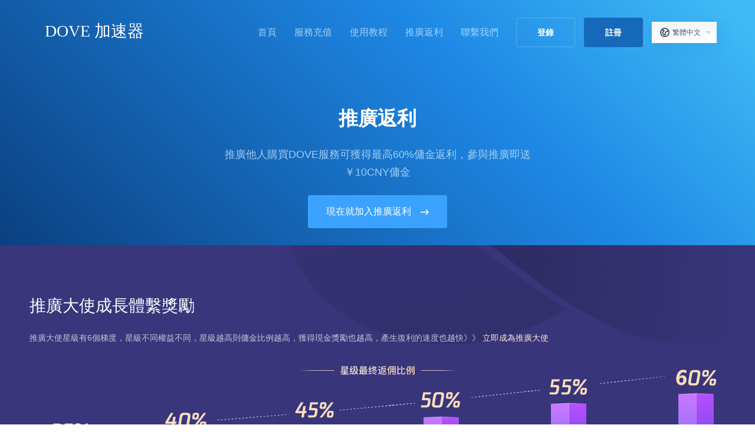

--- FILE ---
content_type: text/html; charset=utf-8
request_url: https://dovesluck4536.xyz/affiliate.php?%20language=chinese-tc
body_size: 6216
content:
<!DOCTYPE html>
<html lang="zh">
<head>
    <meta charset="utf-8" />
	<meta http-equiv="X-UA-Compatible" content="IE=edge">
	<meta name="viewport" content="width=device-width, initial-scale=1.0, user-scalable=0, minimal-ui">
	<meta name="description" content="全平台支持，高速专线，7*24小时客服远程支持，为个人和企业提供极致网络服务" />
	<link rel="shortcut icon" href="/templates/temp/assets/favicon.ico" />
	<meta name="google-site-verification" content="OjR3iaH9JrhCeND6DB-fptI-FAgZu77n7vP5YaiFevQ" />
	<title>推廣返利 - DOVE加速器 | 唯一官方网站 | 安全加密和高速穩定的全球網絡服務商 - DOVE加速器官網</title>
	<meta name="referrer" content="unsafe-url">
	<meta name="google-site-verification" content="ozUvw1UJC75fB3B6fIN6L1rpUvPam4JRjA5WDmLnGSs" />
	<script src="/templates/temp/assets/includes/js/jquery.min.js"></script>
	
	<link href="/templates/temp/assets/css/sweetalert.css" rel="stylesheet">
	<script src="/templates/temp/assets/js/sweetalert.min.js"></script>
	<script src="/templates/temp/assets/js/clipboard.min.js"></script>
	
	


<!-- Dynamic Template Compatibility -->
<!-- Please update your theme to include or have a comment on the following to negate dynamic inclusion -->
<link rel="stylesheet" type="text/css" href="/assets/css/fontawesome-all.min.css" />

</head>



       


<body class="login" data-phone-cc-input="1">
	<link href="/templates/temp/assets/css/tc/home_core.css" rel="stylesheet">
    <link href="/templates/temp/assets/css/tc/main1.css" rel="stylesheet">
    <link href="/templates/temp/assets/css/tc/core.css" rel="stylesheet">
	    <div class="page-wrapper">
    <div class="page-navbar">
        <nav class="navbar">
            <div class="container">
                <button class="navbar-toggle btn btn-link btn-icon" type="button"><i><span class="icon-bar"></span><span class="icon-bar"></span><span class="icon-bar"></span></i></button>
                <div class="navbar-header">
                    <a href="index.php" class="navbar-login btn btn-link btn-icon" style="text-decoration:none"><i class="zmdi">DOVE 加速器</i></a>
                </div>
                <div class="navbar-container">
                    <ul class="nav navbar-nav navbar-main">
                        <li class="dropdown dropdowns">
                        </li>
                        <li class="dropdown dropdowns">
                            <a href="index.php">首頁</a>
                        </li>
                        <li class="dropdown dropdowns">
                            <a href="pricing.php">服務充值</a>
                        </li>

                        <li class="dropdown dropdowns">
                            <a  href="knowledgebase.php?action=displaycat&catid=1">使用教程</a>
                        </li>
                        <li class="dropdown dropdowns">
                            <a href="affiliate.php">推廣返利</a>
                        </li>
                        <li class="dropdown dropdowns">
                            <a href="support.php">聯繫我們</a>
                        </li>
                                            <ul class="nav navbar-buttons">
                        <li><a href="clientarea.php" class="btn btn-outline btn-light">登錄</a></li>
                        <li><a href="register.php" class="btn btn-dark">註冊</a></li>
                    </ul>
                   <li>
					<div class="pls-footer-blogroll-extra">
					  <div class="pls-footer-select">
						<a class="pls-footer-select-trigger"><i class="icon-earth"></i><span>繁體中文</span></a>
						<div class="pls-footer-dropdown">
						  <ul class="pls-footer-dropdown-menu">				
							  							<li>
								<a href="/affiliate.php? language=chinese-cn">简体中文</a>
					</li>
	            							<li>
								<a href="/affiliate.php? language=chinese-tc">繁體中文</a>
					</li>
	            							<li>
								<a href="/affiliate.php? language=english">English</a>
					</li>
	            						  </ul>
						</div>
					  </div>
					</div>
					</li>
					</ul>

                        				
                </div>
            </div>
        </nav>
    </div>  

    <!-- /.page-navbar -->
	                <div class="page-banner page-navbar-homeless">
                			
    

    <link href="/templates/temp/assets/css/tc/cps.css" rel="stylesheet">
</div>
<style>
@media screen and (min-width:769px) {
	.act-cps{
		margin-top: -60px;
	}
	}</style>
<div class="page-banner page-banner-subpage">
        <div class="banner-slogan">
        <div class="container" style="text-align:center;">
            <div class="row">
            
            <div class="col-lg-3 col-md-3 col-sm-3">
            </div>
                <div class="col-lg-6 col-md-6 col-sm-6">
                    <div class="banner-slogan banner-slogan-hero">
                        <h1 class="slogan-title">推廣返利</h1>
                        <h2 class="slogan-desc">推廣他人購買DOVE服務可獲得最高60%傭金返利，參與推廣即送￥10CNY傭金</h2>
                        <div class="actions">
                        <a class="btn btn-lg btn-primary-light" href="affiliates.php">現在就加入推廣返利<i class="zmdi zmdi-long-arrow-right"></i></a></div>
                    </div>
                </div>
            </div>
        </div>
        </div>
      </div>
    </div>
        <div class="act-cps">
          <div class="uno-section act-cps-system">
            <div class="uno-section-inner">
              <div class="uno-section-header">
                <h2 class="uno-section-tit">
                  <span class="uno-section-tit-normal">
					推廣大使成長體繫獎勵
                  </span>
                </h2>
                <div class="uno-section-sub-tit">
                  <span>
					推廣大使星級有6個梯度，星級不同權益不同，星級越高則傭金比例越高，獲得現金獎勵也越高，產生復利的速度也越快》》
                    <a href="affiliates.php" style="color: #ffe3d1">
					立即成為推廣大使
                    </a>
                  </span>
                </div>
              </div>
              <div class="uno-section-body">
                <div class="uno-module">
                  <div class="act-cps-system-wrap">
                    <div class="act-cps-system-wrap-img">
                    </div>
                    <a href="knowledgebase.php?action=displayarticle&id=69" class="uno-button uno-button-middle uno-button-outlined uno-button-bright">
                      <span class="uno-button-inner-wrap">
					查看詳細推廣大使成長體繫
                      </span>
                    </a>
                  </div>
                </div>
              </div>
            </div>
          </div>
          <div class="uno-section act-cps-step">
            <div class="uno-section-inner">
              <div class="uno-section-header">
                <h2 class="uno-section-tit">
                  <span class="uno-section-tit-normal">
                    推廣流程
                  </span>
                </h2>
                <div class="uno-section-sub-tit">
                  <span>
                     客戶通過推廣鏈接註冊/登錄與推廣者建立關聯，關聯有效期內購買產品可獲得
                  </span>
                  <a class="uno-link" target="_self">
                    <span class="uno-link-text">
                    推廣新手指南
                    </span>
                    <span class="uno-icon uno-icon-link">
                    </span>
                  </a>
                </div>
              </div>
              <div class="uno-section-body">
                <div class="uno-module">
                  <div class="tpm1-step tpm1-step--round">
                    <ul class="tpm1-step__list">
                      <li class="tpm1-step__list-item">
                        <div class="tpm1-step__item">
                          <span class="tpm1-step__item-index">
                            1
                          </span>
                          <div class="tpm1-step__item-cnt">
                            <div class="tpm1-step__item-title">
							申請參與推廣活動
                            </div>
                            <div class="tpm1-step__item-desc">
							註冊DOVE賬號並激活推廣鏈接
                            </div>
								<a href="affiliates.php" >
                            <div class="tpm1-step__item-links">
                              <button class="uno-button uno-button-middle uno-button-outlined uno-button-weak" type="button">
                                <span class="uno-button-inner-wrap">
								申請參與推廣
                                </span>
                              </button>
									</a>
                            </div>
                          </div>
                        </div>
                      </li>
                      <li class="tpm1-step__list-item">
                        <div class="tpm1-step__item">
                          <span class="tpm1-step__item-index">
                            2
                          </span>
                          <div class="tpm1-step__item-cnt">
                            <div class="tpm1-step__item-title">
                              獲取推廣鏈接
                            </div>
                            <div class="tpm1-step__item-desc">
                              復製推廣鏈接，發佈開始推廣
                            </div>
                            <div class="tpm1-step__item-links">
								<a href="affiliate.php?ac=source" >
                              <button class="uno-button uno-button-middle uno-button-outlined uno-button-weak" type="button">
                                <span class="uno-button-inner-wrap">
                              管理推廣素材
                                </span>
                              </button>
									</a>
                            </div>
                          </div>
                        </div>
                      </li>
                      <li class="tpm1-step__list-item">
                        <div class="tpm1-step__item">
                          <span class="tpm1-step__item-index">
                            3
                          </span>
                          <div class="tpm1-step__item-cnt">
                            <div class="tpm1-step__item-title">
                              建立客戶關聯
                            </div>
                            <div class="tpm1-step__item-desc">
                              通過推廣鏈接註冊建立關聯
                            </div>
                            <div class="tpm1-step__item-links">
								<a href="affiliates.php" >
                              <button class="uno-button uno-button-middle uno-button-outlined uno-button-weak" type="button">
                                <span class="uno-button-inner-wrap">
                              管理客戶關聯
                                </span>
                              </button>
								  </a>
                            </div>
                          </div>
                        </div>
                      </li>
                      <li class="tpm1-step__list-item">
                        <div class="tpm1-step__item">
                          <span class="tpm1-step__item-index">
                            4
                          </span>
                          <div class="tpm1-step__item-cnt">
                            <div class="tpm1-step__item-title">
                              推廣有效訂單
                            </div>
                            <div class="tpm1-step__item-desc">
                              關聯有效期內，下單購買返傭
                            </div>
                            <div class="tpm1-step__item-links">
								<a href="affiliates.php" >
                              <button class="uno-button uno-button-middle uno-button-outlined uno-button-weak" type="button">
                                <span class="uno-button-inner-wrap">
                              查看月結收入
                                </span>
                              </button>
								  </a>
                            </div>
                          </div>
                        </div>
                      </li>
                    </ul>
                  </div>
                </div>
              </div>
            </div>
          </div>
          <div class="uno-section act-cps-faq">
            <div class="uno-section-inner">
              <div class="uno-section-header">
                <h2 class="uno-section-tit">
                  <span class="uno-section-tit-normal">
                    常見問題 - 推廣返利
                  </span>
                  <div class="uno-section-sub-tit">
                    <span>
                       推廣常見問題可優先參考以下解釋，若以下未能解決您的疑問，可咨詢人工客服獲取更多幫助與交流》》
                      <a href="affiliates.php">
                         立即成為推廣大使
                      </a>
                    </span>
                  </div>
                </h2>
              </div>
              <div class="uno-section-body">
                <div class="uno-module">
                  <div class="tpm1-faq">
                    <div class="tpm1-tabs">
                      <div class="tpm1-tabs__bar">
                        <ul class="tpm1-tabs__list" style="transition: transform 0.5s ease-out 0s;transform: translate3d(0px, 0px, 0px);">
                          <li class="tpm1-tabs__item is-active" id='mheadr1'  onClick="shows(1,3)">
                            <div class="tpm1-tabs__item-cont">
                              訂單問題
                            </div>
                          </li>
                          <li class="tpm1-tabs__item" id='mheadr2' onClick="shows(2,3)">
                            <div class="tpm1-tabs__item-cont">
                              傭金問題
                            </div>
                          </li>
                          <li class="tpm1-tabs__item" id='mheadr3' onClick="shows(3,3)">
                            <div class="tpm1-tabs__item-cont">
                              會員星級
                            </div>
                          </li>
                        </ul>
                        <div class="tpm1-tabs__backward tpm1-tabs__backward--disabled">
                        </div>
                        <div class="tpm1-tabs__forward tpm1-tabs__forward--disabled">
                        </div>
                      </div>
                      <div class="tpm1-tabs__cont">
                        <div class="tpm1-tabs__panel is-animated"  id='1_panel'>
                          <div class="tpm1-faq__list">
                            <div class="tpm1-faq__item" id="nom1t" onClick="show('nom',1,3)">
                              <div class="tpm1-faq__item-hd">
                                <h3 class="tpm1-faq__item-title">
                                   我是小白，請問如何參與推廣賺取傭金呢？
                                </h3>
                                <i class="tpm1-faq__item-icon">
                                </i>
                              </div>
                              <div class="tpm1-draft tpm1-faq__item-bd" id="nom1"  style="display:none">
                                <div>
                                  <p>Step1 註冊成為推廣者：任何人在官網註冊賬號後，再用戶中心點擊推廣繫統激活，就可以成為推廣大使，激活即送￥10CNY現金獎勵，簡單快捷！</p>
                                  <p>Step2 開始推廣：申請成功後，登錄後臺在「推廣素材」選取產品，復製推廣鏈接，放置在網站、論壇、博客等互聯網頁面上，吸引客戶點擊推廣鏈接註冊，充值。</p>
                                  <p>Step3 關聯客戶：客戶通過推廣鏈接註冊/登錄/充值，就可以獲得傭金收入</p>
                                  <p>Step4  獲取傭金：後臺填寫支付寶信息（或微信轉賬，USDT錢包地址），傭金滿￥100CNY即可申請提現，每月1日財務會進行傭金結算。
                                    <a href="affiliates.php" target="_blank">
                                      查看月結收入
                                    </a>
                                  </p>
                                </div>
                              </div>
                            </div>
                            <div class="tpm1-faq__item" id="nom2t" onClick="show('nom',2,3)">
                              <div class="tpm1-faq__item-hd">
                                <h3 class="tpm1-faq__item-title">
                                   ￥10現金獎勵是什麼？傭金是否能購買服務？
                                </h3>
                                <i class="tpm1-faq__item-icon">
                                </i>
                              </div>
                              <div class="tpm1-draft tpm1-faq__item-bd" id="nom2" style="display: none">
                                <div>
                                   激活推廣繫統後，繫統會贈送￥10CNY現金傭金，傭金滿100元可提現或購買服務。
                                </div>
                              </div>
                            </div>
                            <div class="tpm1-faq__item" id="nom3t" onClick="show('nom',3,3)">
                              <div class="tpm1-faq__item-hd">
                                <h3 class="tpm1-faq__item-title">
                                   推廣獎勵的傭金怎麼計算？
                                </h3>
                                <i class="tpm1-faq__item-icon">
                                </i>
                              </div>
                              <div class="tpm1-draft tpm1-faq__item-bd"  id="nom3" style="display: none">
                                <div>
                                   推廣獎勵傭金=訂單有效支付現金金額×返傭比例，基礎傭金為35%，一星為40%，二星為45%，三星為50%，四星為55%，五星為60%，復購/續費老客戶返傭不變。
                                    <a href="affiliates.php" target="_blank">
                                   查看推廣大使權益
                                    </a>
                                </div>
                              </div>
                            </div>
                          </div>
                        </div>
                        <div class="tpm1-tabs__panel is-animated is-hidden" id='2_panel'>
                          <div class="tpm1-faq__list">
                            <div class="tpm1-faq__item" id="qust1t" onClick="show('qust',1,4)">
                              <div class="tpm1-faq__item-hd">
                                <h3 class="tpm1-faq__item-title">
                                   客戶通過我的推廣鏈接充值後，沒有收到傭金？
                                </h3>
                                <i class="tpm1-faq__item-icon">
                                </i>
                              </div>
                              <div class="tpm1-draft tpm1-faq__item-bd" id="qust1"  style="display: none">
                                <div>
                                   如消費者與推廣者為同一個人（例如：同手機號、同註冊郵箱、同身份證、同註冊/登錄ip等同人風控信息記錄），則產生的訂單不能參與推廣獎勵。
                                </div>
                              </div>
                            </div>
							  
                            <div class="tpm1-faq__item" id="qust2t" onClick="show('qust',2,4)">
                              <div class="tpm1-faq__item-hd">
                                <h3 class="tpm1-faq__item-title">
                                   推廣獎勵的傭金多久到賬？
                                </h3>
                                <i class="tpm1-faq__item-icon">
                                </i>
                              </div>
                              <div class="tpm1-draft tpm1-faq__item-bd"  id="qust2" style="display: none">
                                <div>
                                   您推廣的用戶在註冊充值後，可以在推廣後臺查看收益。如客戶產生退款，傭金收益將原路退回。
                                </div>
                              </div>
                            </div>
                            <div class="tpm1-faq__item" id="qust3t" onClick="show('qust',3,4)">
                              <div class="tpm1-faq__item-hd">
                                <h3 class="tpm1-faq__item-title">
                                   我的傭金為什麼沒到賬呢？
                                </h3>
                                <i class="tpm1-faq__item-icon">
                                </i>
                              </div>
                              <div class="tpm1-draft tpm1-faq__item-bd"  id="qust3" style="display: none">
                                <div>
                                   <p>
                                  Step1  登錄後臺在「月結收入」查看支付寶賬號是否完善，支付寶賬號是否開啟了手機或是郵箱轉賬（關閉的話，就無法轉賬給您！）
                                  </p>
                                  <p>
                                  Step2 支付寶賬號完善的話，請耐心等待！財務管理人員會在1號統計數據後進行轉賬，請在2號登錄自己的支付寶查看收入。
                                  </p>
                                </div>
                              </div>
                            </div>
                            <div class="tpm1-faq__item" id="qust4t" onClick="show('qust',4,4)">
                              <div class="tpm1-faq__item-hd">
                                <h3 class="tpm1-faq__item-title">
                                   傭金如何提現？
                                </h3>
                                <i class="tpm1-faq__item-icon">
                                </i>
                              </div>
                              <div class="tpm1-draft tpm1-faq__item-bd"  id="qust4"  style="display: none">
                                <div>
                                   每月的1號可以在推廣後臺申請提現，提現的要求是金額必須滿￥100CNY。在提現工單裏提供您的支付寶賬號和聯繫方式（或微信轉賬，USDT錢包地址），財務會直接轉賬給您！
                                </div>
                              </div>
                            </div>
                          </div>
                        </div>
                        <div class="tpm1-tabs__panel is-animated is-hidden"  id='3_panel'>
                          <div class="tpm1-faq__list">
                            <div class="tpm1-faq__item" id="star1t" onClick="show('star',1,2)">
                              <div class="tpm1-faq__item-hd">
                                <h3 class="tpm1-faq__item-title">
                                   為什麼我是推廣大使新會員，星級的定義是？
                                </h3>
                                <i class="tpm1-faq__item-icon">
                                </i>
                              </div>
                              <div class="tpm1-draft tpm1-faq__item-bd" id="star1" style="display: none">
                                <div>
                                   註冊激活即為推廣大使新會員返傭比例為35%，一星推廣大使返傭比例為40%，二星推廣大使返傭比例為45%，三星推廣大使返傭比例為50%，四星推廣大使返傭比例為55%，五星推廣大使返傭比例為60%（會員等級按推廣返傭金額總數自動升級）
                                </div>
                              </div>
                            </div>
                            <div class="tpm1-faq__item" id="star2t" onClick="show('star',2,2)">
                              <div class="tpm1-faq__item-hd">
                                <h3 class="tpm1-faq__item-title">
                                   推廣大使的會員星級如何核算升級？
                                </h3>
                                <i class="tpm1-faq__item-icon">
                                </i>
                              </div>
                              <div class="tpm1-draft tpm1-faq__item-bd" id="star2" style="display: none">
                                <div>
                                   推廣者的會員星級按月更新，註冊激活即為推廣大使新會員，升級為一星推廣大使推廣金額為￥5000CNY，升級為二星推廣大使推廣金額為￥1万CNY，升級為三星推廣大使推廣金額為￥2万CNY，升級為四星推廣大使推廣金額為￥5万CNY，升級為五星推廣大使推廣金額為￥10万CNY，推廣大使的會員星級和傭金比例以月結更新後的數據為準。
                                </div>
                              </div>
                            </div>
                          </div>
                        </div>
                      </div>
                    </div>
                  </div>
                </div>
              </div>
            </div>
          </div>
        </div>
      </div>
    </div>
<script src="/templates/temp/assets/includes/js/px.js"></script>






<script src="/templates/temp/assets/includes/js/jquery.js"></script>
<script src="/templates/temp/assets/includes/js/jquery.min.js"></script>
<script src="/templates/temp/assets/includes/js/main.js"></script>
<script src="/templates/temp/assets/includes/js/bootstrap.js"></script>
    <!-- /.page-section -->
        <div class="page-section section-blue section-center">
        <div class="container">
            <h2 class="section-title">使用DOVE，享受極致網絡服務</h2>
        </div>
    </div>

    <div class="pls-footer J-qc-footer">
		
    <div class="pls-footer-website">
      <div class="pls-footer-inner">
        <ul class="pls-footer-website-columns">
          <li>
            <div class="pls-footer-website-group">
              <h3 class="pls-footer-website-title"><a>教程及幫助</a></h3>
              <ul class="pls-footer-website-list">
                <li>
                  <a href="/knowledgebase.php?action=displaycat&catid=1#document">使用教程</a>
                </li>
                <li>
                  <a href="/knowledgebase.php?action=displaycat&catid=1#document">幫助中心</a>
                </li>
                <li>
                  <a href="/knowledgebase.php?action=displaycat&catid=1#download">軟件下載</a>
                </li>
              </ul>
            </div>
          </li>
          <li>
            <div class="pls-footer-website-group">
              <h3 class="pls-footer-website-title"><a>服務及價格</a></h3>
              <ul class="pls-footer-website-list">
                <li>
                  <a href="/pricing.php#pricing">產品價格</a>
                </li>
                  
                <li>
                  <a href="/pricing.php#labe">產品區別</a>
                </li>
              </ul>
            </div>
          </li>
          <li>
            <div class="pls-footer-website-group">
              <h3 class="pls-footer-website-title"><a>推廣及聯繫 </a></h3>
              <ul class="pls-footer-website-list">
                <li>
                  <a href="/affiliate.php">推廣返利</a>
                </li>
                  
                <li>
                  <a href="/support.php">聯繫我們</a>
                </li>
              </ul>
            </div>
          </li>
          <li> 
			  <div class="pls-footer-website-group">
              <h3 class="pls-footer-website-title"><a>常用資源 </a></h3>
              <ul class="pls-footer-website-list">
                <li>
                  <a href="https://ipip.net/">IP地址</a>
                </li>
                  
                <li>
                  <a href="https://www.teamviewer.com/">Teamview</a>
                </li>
				  <li>
                  <a href="https://sunlogin.oray.com/">嚮日葵</a>
                </li>
              </ul>
            </div>
          </li>
			 <li> 
			  <div class="pls-footer-website-group">
              <h3 class="pls-footer-website-title"><a>DOVE LTD </a></h3>
              <ul class="pls-footer-website-list">
                <li></li>
                <li></li>
                <li></li>
              </ul>
            </div>
          </li>
        </ul>
      </div>
    </div>
    <div class="pls-footer-blogroll">
      <div class="pls-footer-inner">
        <div class="pls-footer-blogroll-main">
          <div class="pls-footer-blogroll-links">
            <hr class="pls-footer-blogroll-links-separate" />
            <span class="slide slide-ct">Copyright © 2024 DOVE加速器. All Rights Reserved.</span>
          </div>
        </div>
      </div>
    </div>
  </div>
<script>
document.addEventListener('DOMContentLoaded', function() {
var boxes = document.querySelectorAll('.pls-footer-website-group');

boxes.forEach(function(box) {
  box.addEventListener('click', function() {
    this.classList.toggle('actived');
  });
});});
</script>

<script type='text/javascript'>
        window.CRISP_READY_TRIGGER = function() {
    $crisp.set('session:data', ['Product', '无服务']);
    $crisp.push(["on", "chat:opened", function() {
            var cookieValue = getCookie("cirsp_t");
            if (!cookieValue) {
                $crisp.push(["do", "message:send", ["text", "callbot"]]);
                setCookie("cirsp_t", "t", 0.25); 
            }
        }]);};</script><script type='text/javascript'>CRISP_WEBSITE_ID = 'effb65ec-9fd8-4d6a-8caa-fbde23753fe5';(function(){d=document;s=d.createElement('script');s.src='https://client.crisp.chat/l.js';s.async=1;d.getElementsByTagName('head')[0].appendChild(s);})();
    </script>
    <script type='text/javascript'></script><script type='text/javascript' src='templates/temp/assets/js/crisp/js/cookie.js'></script>


<script defer src="https://static.cloudflareinsights.com/beacon.min.js/vcd15cbe7772f49c399c6a5babf22c1241717689176015" integrity="sha512-ZpsOmlRQV6y907TI0dKBHq9Md29nnaEIPlkf84rnaERnq6zvWvPUqr2ft8M1aS28oN72PdrCzSjY4U6VaAw1EQ==" data-cf-beacon='{"version":"2024.11.0","token":"50625db96a5d4e9790a7f39dbebb72cd","r":1,"server_timing":{"name":{"cfCacheStatus":true,"cfEdge":true,"cfExtPri":true,"cfL4":true,"cfOrigin":true,"cfSpeedBrain":true},"location_startswith":null}}' crossorigin="anonymous"></script>
</body>
</html>


--- FILE ---
content_type: text/css
request_url: https://dovesluck4536.xyz/templates/temp/assets/css/tc/main1.css
body_size: 38403
content:
/*banner*/
/* 2.2 Page: Navbar */

body,button,dd,div,dl,dt,form,h1,h2,h3,h4,h5,h6,hr,input,li,ol,p,td,textarea,th,ul {
  margin: 0;
  padding: 0
}

li {
  list-style: none
}

a {
  text-decoration: none
}
.page-navbar {
  height: 96px;
  position: absolute;
  top: 0;
  left: 0;
  z-index: 1002;
  width: 100%;
  padding: 25px 0;
}
@media (min-width: 768px) {
  .page-navbar {
    -webkit-transition: background .5s, padding .1s;
    -moz-transition: background .5s, padding .1s;
    -o-transition: background .5s, padding .1s;
    transition: background .5s, padding .1s;
  }
}
@media (max-width: 767px) {
  .page-navbar {
    -webkit-transition: -webkit-transform .5s .5s, background .5s, padding .1s;
    -moz-transition: -moz-transform .5s .5s, background .5s, padding .1s;
    -o-transition: -o-transform .5s .5s, background .5s, padding .1s;
    transition: transform .5s .5s, background .5s,  padding .1s;
    -webkit-user-select: none;
    -moz-user-select: none;
    -ms-user-select: none;
    -o-user-select: none;
    user-select: none;
  }
}
/*Admin*/
.admin-masquerade-notice {
  position: fixed;
  bottom: 0;
  right: 10px;
    margin: 0;
    z-index: 9999;
    padding: 7px 15px;
    font-family: Tahoma;
    font-size: 0.7em;
    text-align: right;
    border-radius: 4px 4px 0 0;
}
.admin-masquerade-notice a {
    text-decoration: underline;
}

.alert-danger {
  background-color: #f2dede;
  border-color: #ebccd1;
  color: #a94442; }
.alert-danger hr {
    border-top-color: #e4b9c0; }
.alert-danger .alert-link {
    color: #843534; }



.adminreturndiv{
  display: none;
}
/* 2.2.1 Navbar: Brand */

.navbar-brand {
  height: 58px;
  width: 167px;
  background: url(../../includes/img/logo.svg) no-repeat 0 0;
  background-size: cover;
}
.no-svg .navbar-brand {
  background: url(../../includes/img/png/logo.png) no-repeat center center;
}
@media (max-width: 767px) {
  .page-navbar .container {
    padding: 0 10px;
  }
  .page-navbar .navbar-header {
    position: relative;
    z-index: 2;
    padding: 0 0 0 36px;
    margin: 0;
    display: none;
    text-align: center;
  }
  .navbar-header .navbar-brand {
    display: inline-block;
    float: none;
    height: 52px;
    width: 152px;
  }
  .navbar-open .navbar-toggle span {
    background-color: #1e88e5;
  }
  .navbar-brand {
    margin: -3px 0 -11px;
  }
}

/* 2.2.2 Navbar: Toggle */

.navbar-toggle {
  position: absolute;
  z-index: 10;
  left: 10px;
}
.navbar-toggle .icon-bar {
  background-color: #fff;
}
.navbar-open.navbar-closing .navbar-toggle .icon-bar {
  -webkit-transition-delay: .6s;
  transition-delay: .6s;
  background-color: #fff;
}

/* 2.2.3 Navbar: Container */

@media (min-width: 767px) {
  .navbar-container {
    float: right;
  }
}
@media (max-width: 767px) {
  .navbar-container {
    position: fixed;
    left: 0;
    top: 0;
    height: 100%;
    width: 100%;
    padding-top: 25px;
    background-color: transparent;
    -webkit-transition: linear background .15s;
    transition: linear background .15s;
    visibility: hidden;
    overflow-y: auto;
  }
  .navbar-open .navbar-container {
    z-index: 3;
    background-color: rgba(255,255,255,0.95);
    visibility: visible;
  }
  .navbar-open.navbar-bgfade .navbar-container {
    background-color: transparent;
  }
}

/* 2.2.4 Navbar: Main */

.navbar-main {
  margin: 0;
  padding-top: 5px;
}
.navbar-main > li > a {
  padding: 15px 24px;
  color: rgba(196, 227, 255, 0.8);
  font-size: 16px;
  font-weight: 500;
  -webkit-transition: ease-in color .15s;
          transition: ease-in color .15s;
}
.navbar-main > li.active > a,
.navbar-main > li.open > a,
.navbar-main > li:hover > a,
.navbar-main > li:focus > a {
  color: #fff;
  text-decoration: none;
}
.navbar-open .navbar-main > li.active > a,
.navbar-open .navbar-main > li:hover > a,
.navbar-open .navbar-main > li:focus > a {
  color: #1e88e5;
}
.page-navbar .navbar-buttons > li > a {
  font-size: 14px;
}
@media (max-width: 1199px) {
  .navbar-main > li > a {
    padding-left: 16px;
    padding-right: 16px;
  }
}
@media (min-width: 768px) {
  .navbar-main > li:first-child {
    display: none;
  }
}
@media (max-width: 991px) {
  .navbar-main > li > a {
    padding-left: 16px;
    padding-right: 16px;
  }
  .navbar-main .btn {
    min-width: auto;
    padding-left: 20px;
    padding-right: 20px;
  }
}
@media (max-width: 767px) {
  .page-navbar .nav {
    margin: 0 0 30px 0;
  }
  .page-navbar .nav > li {
    position: relative;
    padding-left: 65px;
    padding-right: 65px;
  }
  .navbar-main > li > a {
    color: #363b40;
    text-align: center;
  }
  .page-navbar .navbar-buttons,
  .page-navbar .navbar-main > li,
  .navbar-open.navbar-closing .page-navbar .navbar-buttons,
  .navbar-open.navbar-closing .page-navbar .navbar-main > li {
    -webkit-transition-timing-function: cubic-bezier(0.7, 0, 0.3, 1);
    transition-timing-function: cubic-bezier(0.7, 0, 0.3, 1);
    -webkit-transform: translate3d(-100%, 0, 0) translate3d(-2em, 0, 0) scale3d(0.5, 1, 1);
    transform: translate3d(-100%, 0, 0) translate3d(-2em, 0, 0) scale3d(0.5, 1, 1);
    -webkit-transform-origin: 100% 50%;
    transform-origin: 100% 50%;
  }
  .navbar-open .page-navbar .nav > li,
  .navbar-open .page-navbar .navbar-buttons  {
    -webkit-transition: -webkit-transform 0.5s;
    transition: transform 0.5s;
    -webkit-transition-timing-function: cubic-bezier(0.56, 1.19, 0.2, 1.05);
    transition-timing-function: cubic-bezier(0.56, 1.19, 0.2, 1.05);
    -webkit-transform: translate3d(0, 0, 0);
    transform: translate3d(0, 0, 0);
  }
  .navbar-open.navbar-closing .page-navbar .navbar-buttons,
  .navbar-open .navbar-main > li:first-child {
    -webkit-transition-delay: 0.05s;
    transition-delay: 0.05s;
  }
  .navbar-open.navbar-closing .navbar-main > li:nth-child(5),
  .navbar-open .navbar-main > li:nth-child(2) {
    -webkit-transition-delay: 0.1s;
    transition-delay: 0.1s;
  }
  .navbar-open.navbar-closing .navbar-main > li:nth-child(4),
  .navbar-open .navbar-main > li:nth-child(3) {
    -webkit-transition-delay: 0.15s;
    transition-delay: 0.15s;
  }
  .navbar-open.navbar-closing .navbar-main > li:nth-child(3),
  .navbar-open .navbar-main > li:nth-child(4) {
    -webkit-transition-delay: .2s;
    transition-delay: .2s;
  }
  .navbar-open.navbar-closing .navbar-main > li:nth-child(2),
  .navbar-open .navbar-main > li:nth-child(5) {
    -webkit-transition-delay: .25s;
    transition-delay: .25s;
  }
  .navbar-open.navbar-closing .navbar-main > li:first-child,
  .navbar-open .page-navbar .navbar-buttons {
    -webkit-transition-delay: .3s;
    transition-delay: .3s;
  }
}

/* 2.2.5 Navbar: Buttons */

.navbar-buttons {
  float: left;
  padding: 0;
  margin: 0;
  list-style: none;
}
.navbar-buttons > li {
  float: left;
  margin-left: 15px;
}
.navbar-login {
  display: none;
  float: right;
}
.navbar-login.btn.btn-icon > i {
  font-size: 28px;
  color: #fff;
}
@media (min-width: 768px) {
  .navbar-login {
    display: block;
  }
}
@media (max-width: 767px) {
  .navbar-buttons {
    float: none;
    padding: 0;
  }
  .page-navbar .navbar-buttons > li {
    width: 50%;
    padding: 0 8px;
    margin: 0;
  }
  .page-navbar .navbar-buttons > li:first-child {
    padding: 0 8px 0 65px;
  }
  .page-navbar .navbar-buttons > li:last-child {
    padding: 0 65px 0 8px;
  }
  .page-navbar .navbar-buttons > li .btn {
    display: block;
    width: 100%;
    min-width: 0;
  }
  .page-navbar .navbar-buttons > li .btn-outline {
    border-color: #1e88e5;
    color: #1e88e5;
  }
  .page-navbar .navbar-buttons > li .btn-dark {
    border-color: #1e88e5;
    background-color: #1e88e5;
  }
}
@media (min-width: 768px) and (max-width: 991px) {
  .navbar-buttons li:last-child {
    display: none;
  }
}

/* 2.2.6 Page Navbar: Dropdown */

.page-navbar .navbar-main > li .dropdown-menu {
  border: none;
  -webkit-border-radius: 4px;
          border-radius: 4px;
}
.page-navbar .navbar-main > li .dropdown-menu:before {
    display: none;
}
@media (min-width: 768px) {
  html:not(.mobile) .page-navbar .navbar-main > li:hover .dropdown-menu,
  html:not(.mobile) .page-navbar .navbar-main > li.open .dropdown-menu {
    opacity: 1;
    visibility: visible;
    -webkit-transform: translateX(0px) translateY(0px);
    transform: translateX(0px) translateY(0px);
  }
}
@media (max-width: 767px) {
  .page-navbar .navbar-main > li .dropdown-menu {
    width: 100%;
    min-width: 0;
    padding: 0;
    background: none;
    -webkit-box-shadow: none;
    box-shadow: none;
    -webkit-transition: none;
    transition: none;
    -webkit-transform: translateX(0px) translateY(0);
    transform: translateX(0px) translateY(0);
  }
  .page-navbar .navbar-main > li .dropdown-menu:after {
    display: none;
  }
  .page-navbar .navbar-main > li.open .dropdown-menu {
    opacity: 1;
    visibility: visible;
  }
  .page-navbar .navbar-main > li .dropdown-menu > li {
    text-align: center;
  }
  .page-navbar .navbar-main > li .dropdown-menu > li > a {
    -webkit-transition: none;
    transition: none;
  }
}

/* 2.2.7 Page Navbar: Fixed */

.page-navbar.navbar-fixed {
  position: fixed;
  height: 76px;
  padding: 13px 0;
  background: #026FCE;
  background: linear-gradient(45deg, #0B4182 1%, #1e88e5 64%, #40BAF5 97%);
  background-image: -ms-linear-gradient(45deg, #0B4182 1%, #1e88e5 64%, #40BAF5 97%);
  background-image: -moz-linear-gradient(45deg, #0B4182 1%, #1e88e5 64%, #40BAF5 97%);
  background-image: -o-linear-gradient(45deg, #0B4182 1%, #1e88e5 64%, #40BAF5 97%);
  background-image: -webkit-linear-gradient(45deg, #0B4182 1%, #1e88e5 64%, #40BAF5 97%);
  background-image: linear-gradient(45deg, #0B4182 1%, #1e88e5 64%, #40BAF5 97%);
  -webkit-box-shadow: 0 0 40px rgba(37,45,51, .5);
  box-shadow: 0 0 40px rgba(37,45,51, .5);
  -webkit-transition: top .1s, background .1s, padding .1s;
  transition: top .1s, background .1s, padding .1s;
}
.page-navbar.navbar-fixed.navbar-hidden {
  top: -76px;
  opacity: 0;
}
.page-navbar.navbar-fixed.navbar-visible {
  top: 0;
    opacity: 1;
}

/* 2.3 Page: BANNER */

.page-banner {
  position: relative;
  padding: 115px 0 0 0;
  color: #fff;
}
.page-banner:after {
  position: absolute;
  top: 0;
  left: 0;
  display: block;
  content: "";
  width: 100%;
  background: #026FCE;
  background: linear-gradient(45deg, #0B4182 1%, #1e88e5 64%, #40BAF5 97%);
  background-image: -ms-linear-gradient(45deg, #0B4182 1%, #1e88e5 64%, #40BAF5 97%);
  background-image: -moz-linear-gradient(45deg, #0B4182 1%, #1e88e5 64%, #40BAF5 97%);
  background-image: -o-linear-gradient(45deg, #0B4182 1%, #1e88e5 64%, #40BAF5 97%);
  background-image: -webkit-linear-gradient(45deg, #0B4182 1%, #1e88e5 64%, #40BAF5 97%);
  background-image: linear-gradient(45deg, #0B4182 1%, #1e88e5 64%, #40BAF5 97%);
}
.page-banner .container {
  height: 100%;
  position: relative;
  z-index: 999;
}
@media (max-width: 991px) {
  .page-banner {
    padding-top: 95px;
    padding-bottom: 60px;
  }
}
@media (max-width: 767px) {
  .page-banner.page-banner-home {
    padding-bottom: 35px;
  }
}
@media (max-width: 626px) {
  .page-banner {
    padding-top: 80px;
  }
}

/* 2.3.1 Banner: Slogan */

.banner-slogan:after {
  display: block;
  content: "";
  clear: both;
}
.banner-slogan .banner-search {
  float: none;
  width: auto;
  max-width: 610px;
  padding: 0;
  margin-left: auto;
  margin-right: auto;
}
.banner-slogan .actions {
  padding-bottom: 0;
}
.slogan-title {
  max-width: 610px;
  margin-left: auto;
  margin-right: auto;
  color: #fff;
  font-weight: 600;
  text-transform: none;
}
.slogan-desc {
  max-width: 700px;
  margin: -15px auto 0px auto;
  color: rgba(196, 227, 255, 0.8);
  font-size: 18px;
  font-weight: 300;
  line-height: 30px;
  text-transform: none;
}
.slogan-desc a {
  color: #fff;
}
@media (max-width: 991px) {
  .slogan-desc {
    line-height: 28px;
  }
}
@media (max-width: 767px) {
  .banner-slogan .actions {
    padding-bottom: 0;
  }
  .slogan-title,
  .slogan-desc {
    max-width: 560px;
    margin-left: auto;
    margin-right: auto;
  }
}
@media (max-width: 626px) {
  .banner-slogan .register-form {
    padding-top: 18px;
  }
}

/* 2.3.2 Banner: Hero */

.banner-slogan-hero {
  padding: 25px 0 65px 0;
}
@media (max-width: 991px) {
  .banner-slogan-hero {
    padding: 25px 0 45px 0;
  }
}
@media (max-width: 767px) {
  .banner-slogan-hero {
    padding: 0;
  }
}

/* 2.3.3 Banner: Search */

.banner-search .btn > i {
  color: rgba(196, 227, 255, 0.6);
}
@media (min-width: 768px) {
  .banner-search {
    float: right;
    width: 350px;
    padding: 34px 0 0 0;
  }
  .page-banner-boxhight{
    height: 175px;
  }
}

/* 2.3.4 Banner: Image */

.banner-image {
  position: relative;
  margin: 45px 0 0 0;
  text-align: right;
}
.banner-image .image {
  display: inline-block;
}
@media (max-width: 991px) {
  .banner-image {
    margin-top: 85px;
  }
}

/* 2.3.5 Banner: Tabs */

.banner-tabs,
.banner-breadcrumbs {
  margin-top: 20px;
  text-align: left;
 }
.banner-tabs.banner-tabs-pricing {
  margin-top: 30px;
}
.banner-tabs .nav-tabs,
.banner-breadcrumbs ul {
  padding: 0;
  margin: 0 -24px;
  border: none;
}
.banner-tabs .nav-tabs:after,
.banner-breadcrumbs ul:after {
  display: block;
  content: "";
  clear: both;
}
.banner-tabs .nav-tabs > li > a,
.banner-tabs .nav-tabs > li > span,
.banner-breadcrumbs ul > li > a {
  display: block;
  height: 100%;
  padding: 30px 12px;
  margin: 0 12px;
  color: rgba(196, 227, 255, 0.6);
  font-size: 16px;
  line-height: 18px;
  white-space: normal;
  text-transform: none;
}
.banner-tabs .nav-tabs > li > a:hover,
.banner-breadcrumbs ul > li > a:hover {
  color: #fff;
}
.banner-tabs .nav-tabs > li > a,
.banner-tabs .nav-tabs > li > span {
  position: relative;
  font-weight: 500;
}
.banner-tabs .nav-tabs > li.active > a,
.banner-tabs .nav-tabs > li.active > span,
.banner-breadcrumbs ul > li.active > a {
  color: #fff;
}
.banner-tabs .nav-tabs > li.active > span:after,
.banner-tabs .nav-tabs > li.active > a:after {
  position: absolute;
  left: 50%;
  bottom: 0;
  display: block;
  height: 16px;
  width: 26px;
  margin-left: -13px;
  background: transparent;
  content: "\f2f8";
  color: #fff;
  font-family: 'Material-Design-Iconic-Font';
  font-size: 49px;
  line-height: 26px;
  text-align: center;
}
.banner-tabs .nav-tabs > li .badge {
  margin-left: 10px;
  background-color: rgba(196, 227, 255, 0.2);
  color: rgba(196, 227, 255, 0.6);
}
.banner-tabs .nav-tabs > li.active .badge {
  background-color: #fff;
  color: #1e88e5;
}

.banner-tabs.tabs-responsive {
  height: 78px;
}
.banner-tabs.tabs-responsive .nav-tabs {
  height: 96px;
}
.banner-tabs.tabs-responsive .btn {
  top: 14px;
  color: rgba(196, 227, 255, 0.6);
  font-size: 24px;
}
@media (max-width: 1199px) {
  .banner-tabs .nav-tabs > li > a {
    padding-left: 4px;
    padding-right: 4px;
  }
  .banner-tabs .nav-tabs,
  .banner-breadcrumbs ul {
    padding: 0;
    margin: 0 -16px;
  }
}

/* 2.4.6 Banner: Breadcrumbs */

.banner-breadcrumbs > ul {
  list-style: none;
}
.banner-breadcrumbs ul > li {
  float: left;
  position: relative;
}
.banner-breadcrumbs ul > li > i {
  position: absolute;
  top: 30px;
  right: -5px;
  color: rgba(196, 227, 255, 0.6);
}
@media (min-width: 768px) {
  .page-banner-breadcrumbs {
    padding-bottom: 0;
  }
}
@media (max-width: 767px) {
  .banner-breadcrumbs {
    display: none;
  }
}

/* 2.4.7 Banner: Home */

.page-banner-home:after {
  height: 420px;
}
.page-banner-home .slogan-desc {
  font-size: 20px;
}
.page-banner-home .banner-slogan,
.page-banner-center {
  text-align: center;
}
.page-banner-home .slogan-title {
  font-size: 42px;
  font-weight: bold;
  line-height: 48px;
}
.page-banner-home .banner-image {
  margin: 35px 0 0 0;
}
@media (min-width: 768px) {
  .page-banner-home {
    padding-bottom: 0;
  }
}
@media (max-width: 767px) {
  .page-banner-home {
    position: relative;
  }
  .banner-image {
    display: none;
  }
  .page-banner-home .slogan-desc {
    display: none;
  }
}

/* 2.3.8 Banner: Subpage */

.page-banner-subpage:after {
  height: 420px;
}
@media (min-width: 992px) {
  .page-banner-subpage .banner-image {
    padding-right: 80px;
  }
}
@media (max-width: 991px) {
  .page-banner-subpage .slogan-title {
    font-size: 30px;
    line-height: 38px;
  }
  .page-banner-subpage .banner-image {
    padding-right: 30px;
  }
}
@media (max-width: 767px) {
  .page-banner-subpage {
    text-align: center;
  }
}

/* 2.3.8 Banner: Hero */

.page-banner-hero .banner-tabs,
.page-banner-hero .banner-breadcrumbs {
  position: absolute;
  left: 0;
  right: 0;
  bottom: 0;
}
.page-banner-hero .banner-tabs li > a > i {
  margin-left: 10px;
}
@media (min-width: 768px) {
  .page-banner-hero {
    height: 660px;
    padding: 150px 0 0 0;
  }
}
@media (max-width: 767px) {
  .page-banner-hero {
    padding: 100px 0;
  }
  .page-banner-hero .banner-tabs,
  .page-banner-hero .banner-breadcrumbs {
    bottom: -100px;
  }
}

/* 2.3.8 Banner: Pricing */

.banner-tabs-pricing .nav-tabs > li {
  width: 33.333%;
  text-align: center;
}
.banner-tabs-pricing .nav-tabs > li > span > span,
.banner-tabs-pricing .nav-tabs > li > a > span {
  display: block;
}
.banner-tabs-pricing .nav-tabs > li > a > i,
.banner-tabs-pricing .nav-tabs > li > span > i {
  margin: 0 0 32px 0;
}
@media (max-width: 567px) {
  .banner-tabs-pricing .nav-tabs > li .service-icon {
    display: none;
  }
}

/* 2.3.9 Banner: Info */

.banner-info {
  padding: 100px 0 130px;
}
.banner-info h1 {
  color: #fff;
  font-size: 38px;
}
.banner-info .actions .btn {
  min-width: 200px;
}


/* 3.12 Section: Register */

.register-form {
  width: 100%;
  padding: 25px 0 0 0;
}
.register-form .register-container {
  position: relative;
  width: 740px;
  margin: 0 auto 25px auto;
}
.register-form .register-container:after {
  display: block;
  content: "";
  clear: both;
}
.register-form .form-control,
.banner-search .form-control {
  width: 100%;
  border: none;
  background-color: rgba(0,0,0, 0.2);
  color: #fff;
}
.register-form .form-control:focus,
.banner-search .form-control:focus {
  -webkit-box-shadow: 0 2px 6px rgba(0,0,0, 0.11) inset;
  box-shadow: 0 2px 6px rgba(0,0,0, 0.11) inset;
}
.register-form .form-group:first-child {
  padding-left: 0;
}
.register-form .form-control::-webkit-input-placeholder,
.banner-search .form-control::-webkit-input-placeholder {
  color: rgba(196, 227, 255, 0.8);
}
.register-form .form-control:-moz-placeholder,
.banner-search .form-control:-moz-placeholder {
  color: rgba(196, 227, 255, 0.8);
}
.register-form .form-control::-moz-placeholder,
.banner-search .form-control::-moz-placeholder {
  color: rgba(196, 227, 255, 0.8);
}
.register-form .form-control:-ms-input-placeholder,
.banner-search .form-control:-ms-input-placeholder {
  color: rgba(196, 227, 255, 0.8);
}
@media (max-width: 991px) {
  .register-form .register-container {
    width: 648px;
  }
}
@media (min-width: 768px) {
  .register-form .register-container {
    padding: 0 129px 0 0;
  }
  .register-form .form-group {
    float: left;
    width: 50%;
    padding: 0 8px;
    margin: 0;
  }
  .register-form .btn {
    position: absolute;
    top: 0;
    right: 0;
  }
}
@media (max-width: 767px) {
  .register-form .register-container {
    width: 100%;
    max-width: 380px;
  }
  .register-form .form-group,
  .register-form .btn {
    width: 100%;
  }
}

/* 3.1 Section: General */

.page-section {
  padding-top: 48px;
  padding-bottom: 55px;
  border-bottom: 1px solid #edeff2;
}
.page-section:last-child {
  border: none;
}
.section-row {
  padding-bottom: 55px;
  margin-bottom: 48px;
  border-bottom: 1px solid #edf0f2;
}
.section-row:after,
.section-row:before {
  display: table;
  content: "";
  clear: both;
}
.section-row:first-child {
  padding-top: 0;
}
.section-row:last-child {
  padding-bottom: 0;
  margin-bottom: 0;
  border: none;
}
.section-title {
  margin-left: auto;
  margin-right: auto;
}
.section-desc {
  margin-top: -4px;
  margin-left: auto;
  margin-right: auto;
  font-size: 16px;
  line-height: 28px;
}
.section-center .section-desc,
.section-center .section-title {
  max-width: 700px;
}
.section-center,
.section-center .actions {
  text-align: center;
}
.section-image .image {
  position: relative;
  margin-left: auto;
  margin-right: auto;
}
.section-image .browser {
  max-width: 440px;
  margin: 35px auto;
}
.section-image .image:after,
.section-image .image:before {
  display: table;
  content: "";
  clear: both;
}
.image span {
  display: block;
}
.section-image .image span {
   -webkit-animation-duration: 1s;
  animation-duration: 1s;
  -webkit-animation-fill-mode: both;
  animation-fill-mode: both;
}
@media (min-width: 768px) {
  .section-center .section-desc,
  .section-center .section-title {
    text-align: center;
  }
}
@media (max-width: 767px) {
  .section-image {
    padding-top: 30px;
  }
}

/* 3.2 Section: Dark */

.section-dark {
  border: none;
  background: #303C46;
  background: linear-gradient(225deg, #39444d , #22292e 88%);
  background-image: -ms-linear-gradient(225deg, #39444d , #22292e 88%);
  background-image: -moz-linear-gradient(225deg, #39444d , #22292e 88%);
  background-image: -o-linear-gradient(225deg, #39444d , #22292e 88%);
  background-image: -webkit-linear-gradient(225deg, #39444d , #22292e 88%);
  background-image: linear-gradient(225deg, #39444d , #22292e 88%);
}

/* 3.3 Section: Blue */

.section-blue {
  position: relative;
  border: none;
  overflow: hidden;
}
.section-blue .container {
  position: relative;
  z-index: 1;
}
.section-blue:before {
  position:absolute;
  top: 0;
  left: 0;
  display: block;
  content: "";
  width: 100%;
  height: 100%;
  min-width: 700px;
  border: none;
  background: #026FCE;
  background: linear-gradient(45deg, #0B4182 1%, #1e88e5 64%, #40BAF5 97%);
  background-image: -ms-linear-gradient(45deg, #0B4182 1%, #1e88e5 64%, #40BAF5 97%);
  background-image: -moz-linear-gradient(45deg, #0B4182 1%, #1e88e5 64%, #40BAF5 97%);
  background-image: -o-linear-gradient(45deg, #0B4182 1%, #1e88e5 64%, #40BAF5 97%);
  background-image: -webkit-linear-gradient(45deg, #0B4182 1%, #1e88e5 64%, #40BAF5 97%);
  background-image: linear-gradient(45deg, #0B4182 1%, #1e88e5 64%, #40BAF5 97%);
}
.section-dark .section-title,
.section-blue .section-title {
  color: #fff;
}
.section-blue .section-desc ,
.section-blue p {
  color: rgba(196, 227, 255, 0.8);
}
.section-dark .section-desc {
  color: rgba(255, 255, 255, 0.6);
}
.section-blue .panel,
.section-dark .panel {
  border: none;
  -webkit-box-shadow: 0 5px 20px -5px rgba(11,27,38, 0.2);
  box-shadow: 0 5px 20px -5px rgba(11,27,38, 0.2);
}
.section-control-panel {
  margin-top: -160px;
  padding-top: 154px;
}
@media (max-width: 991px) {
  .page-section.section-control-panel {
    margin-top: -140px;
    padding-top: 134px;
  }
}

/*首页产品介绍*/
*,:after,:before
{
  border-width:0;
  margin:0;
  padding:0;
}

.flex-buy-now-default-container-bp{
width:100%;
margin:0 auto;
padding-bottom:60px}



@media screen and (max-width:768px){
.flex-buy-now-default-container-bp{
padding-bottom:40px}
}



.flex-buy-now-default-container-bp .flex-buy-now-default-container__children{
margin:0 auto;
max-width:1440px;
-moz-box-sizing:border-box;
box-sizing:border-box}



@media screen and (max-width:768px){
.flex-buy-now-default-container-bp .flex-buy-now-default-container__children{
padding-right:0;
padding-left:0}
}



.flex-buy-now-default-container-bp .flex-buy-now-default-container__children .flex-buy-now-default-container__children__container{
display:-webkit-flex;
display:-moz-box;
display:flex;
-webkit-flex-direction:row;
-moz-box-orient:horizontal;
-moz-box-direction:normal;
flex-direction:row;
-webkit-flex-wrap:wrap;
flex-wrap:wrap;
margin-right:-24px;
height:-webkit-fit-content;
height:-moz-fit-content;
height:fit-content;
-moz-box-sizing:border-box;
box-sizing:border-box;
padding:0 24px;
margin-bottom:-24px}



@media screen and (max-width:768px){
.flex-buy-now-default-container-bp .flex-buy-now-default-container__children .flex-buy-now-default-container__children__container{
-webkit-flex-direction:column;
-moz-box-orient:vertical;
-moz-box-direction:normal;
flex-direction:column;
margin-right:0}
}



.flex-buy-now-default-container-bp .flex-buy-now-default-container__children .flex-buy-now-default-container__children__container .flex-buy-now-default-container__children__container__list__container{
min-width:22%;
max-width:25%;
-webkit-flex:1 1;
-moz-box-flex:1;
flex:1 1;
-moz-box-sizing:border-box;
box-sizing:border-box;
display:-webkit-flex;
display:-moz-box;
display:flex;
-webkit-flex-direction:column;
-moz-box-orient:vertical;
-moz-box-direction:normal;
flex-direction:column;
margin-right:24px;
margin-bottom:24px;
position:relative;
min-height:420px}



@media screen and (max-width:768px){
.flex-buy-now-default-container-bp .flex-buy-now-default-container__children .flex-buy-now-default-container__children__container .flex-buy-now-default-container__children__container__list__container{
min-width:100%!important;
max-width:100%!important}
}



.flex-buy-now-default-container-bp .flex-buy-now-default-container__children .flex-buy-now-default-container__children__container .flex-buy-now-default-container__children__container__list__container .flex-buy-now-default-container__children__container__list{
width:100%;
overflow:hidden;
-webkit-flex:1 1;
-moz-box-flex:1;
flex:1 1;
-moz-box-sizing:border-box;
box-sizing:border-box;
padding:0 0 65px;
position:relative;
display:-webkit-flex;
display:-moz-box;
display:flex;
-webkit-flex-direction:column;
-moz-box-orient:vertical;
-moz-box-direction:normal;
flex-direction:column;
border-radius:4px;
border:1px solid #e0e0e0;
border-top:4px solid #006eff;
background-position:100% 100%;
background-repeat:no-repeat;
background-color:#fff}



.flex-buy-now-default-container-bp .flex-buy-now-default-container__children .flex-buy-now-default-container__children__container .flex-buy-now-default-container__children__container__list__container .flex-buy-now-default-container__children__container__list .list__head{
height:64px;
padding:24px 24px 0;
-moz-box-sizing:content-box;
box-sizing:content-box}



.flex-buy-now-default-container-bp .flex-buy-now-default-container__children .flex-buy-now-default-container__children__container .flex-buy-now-default-container__children__container__list__container .flex-buy-now-default-container__children__container__list .list__head:after{
content:"";
display:block;
height:1px;
opacity:1;
background:rgba(0,0,0,.06)}



.flex-buy-now-default-container-bp .flex-buy-now-default-container__children .flex-buy-now-default-container__children__container .flex-buy-now-default-container__children__container__list__container .flex-buy-now-default-container__children__container__list .list__head .list__title{
padding:0;
margin:0 0 16px;
min-height:48px;
opacity:1;
color:#000;
font-size:18px;
font-weight:700;
text-align:left;
line-height:27px;
word-break:break-word;
display:-webkit-box;
overflow:hidden;
-webkit-line-clamp:2;

  /*! autoprefixer: ignore next */-webkit-box-orient:vertical;
text-overflow:ellipsis}



.flex-buy-now-default-container-bp .flex-buy-now-default-container__children .flex-buy-now-default-container__children__container .flex-buy-now-default-container__children__container__list__container .flex-buy-now-default-container__children__container__list .list__head_gradient{
background:linear-gradient(279.77deg,rgba(155,255,153,.2),rgba(17,183,255,.2) 97.74%)!important}



.flex-buy-now-default-container-bp .flex-buy-now-default-container__children .flex-buy-now-default-container__children__container .flex-buy-now-default-container__children__container__list__container .flex-buy-now-default-container__children__container__list .list__head_gradient:after{
height:0!important}



.flex-buy-now-default-container-bp .flex-buy-now-default-container__children .flex-buy-now-default-container__children__container .flex-buy-now-default-container__children__container__list__container .flex-buy-now-default-container__children__container__list .list__text_list{
-moz-box-sizing:border-box;
box-sizing:border-box;
margin-bottom:8px;
display:-webkit-flex;
display:-moz-box;
display:flex;
font-size:14px;
line-height:20px;
overflow:hidden;
padding-left:24px;
padding-right:24px}



.flex-buy-now-default-container-bp .flex-buy-now-default-container__children .flex-buy-now-default-container__children__container .flex-buy-now-default-container__children__container__list__container .flex-buy-now-default-container__children__container__list .list__text_list .list__text_list_title{
color:rgba(0,0,0,.6);
height:20px;
white-space:nowrap}



.flex-buy-now-default-container-bp .flex-buy-now-default-container__children .flex-buy-now-default-container__children__container .flex-buy-now-default-container__children__container__list__container .flex-buy-now-default-container__children__container__list .list__text_list .list__text_list_text{
color:#000;
padding-left:12px;
max-height:40px;
word-break:break-word;
display:-webkit-box;
overflow:hidden;
-webkit-line-clamp:2;

  /*! autoprefixer: ignore next */-webkit-box-orient:vertical;
text-overflow:ellipsis}



.flex-buy-now-default-container-bp .flex-buy-now-default-container__children .flex-buy-now-default-container__children__container .flex-buy-now-default-container__children__container__list__container .flex-buy-now-default-container__children__container__list .list__text_list .list__text_list_text.no-title{
padding-left:0}



.flex-buy-now-default-container-bp .flex-buy-now-default-container__children .flex-buy-now-default-container__children__container .flex-buy-now-default-container__children__container__list__container .flex-buy-now-default-container__children__container__list .list__duration{
font-weight:400;
font-size:24px;
width: 80%;
margin: 0 auto;
text-align:left;
color:#0070F;
line-height:44px;
padding:4px 24px;
border-bottom:2px solid rgba(0,0,0,.06);
overflow:hidden;
white-space:nowrap;
text-overflow:ellipsis}



.flex-buy-now-default-container-bp .flex-buy-now-default-container__children .flex-buy-now-default-container__children__container .flex-buy-now-default-container__children__container__list__container .flex-buy-now-default-container__children__container__list .list__description{
color:rgba(0,0,0,.6);
font-size:14px;
font-weight:400;
text-align:left;
line-height:18px;
min-height:36px;
max-height:36px;
margin:16px 0 24px;
padding-left:24px;
padding-right:24px;
word-break:break-word}



@media screen and (min-width:768px){
.flex-buy-now-default-container-bp .flex-buy-now-default-container__children .flex-buy-now-default-container__children__container .flex-buy-now-default-container__children__container__list__container .flex-buy-now-default-container__children__container__list .list__description{
display:-webkit-box;
overflow:hidden;
-webkit-line-clamp:2;
-webkit-box-orient:vertical;
text-overflow:ellipsis;
transition:all .5s}



.flex-buy-now-default-container-bp .flex-buy-now-default-container__children .flex-buy-now-default-container__children__container .flex-buy-now-default-container__children__container__list__container .flex-buy-now-default-container__children__container__list .list__description.layout-three{
margin-bottom:42px;
margin-top:42px}
}



@media screen and (max-width:768px){
.flex-buy-now-default-container-bp .flex-buy-now-default-container__children .flex-buy-now-default-container__children__container .flex-buy-now-default-container__children__container__list__container .flex-buy-now-default-container__children__container__list .list__description{
max-height:none!important;
display:inline!important;
display:initial!important}
}



.flex-buy-now-default-container-bp .flex-buy-now-default-container__children .flex-buy-now-default-container__children__container .flex-buy-now-default-container__children__container__list__container .flex-buy-now-default-container__children__container__list .list__description a{
color:#006eff;
cursor:pointer}



.flex-buy-now-default-container-bp .flex-buy-now-default-container__children .flex-buy-now-default-container__children__container .flex-buy-now-default-container__children__container__list__container .flex-buy-now-default-container__children__container__list .list__content{
-webkit-flex:1 1;
-moz-box-flex:1;
flex:1 1;
padding:12px 0 24px;
-moz-box-sizing:border-box;
box-sizing:border-box}



.flex-buy-now-default-container-bp .flex-buy-now-default-container__children .flex-buy-now-default-container__children__container .flex-buy-now-default-container__children__container__list__container .flex-buy-now-default-container__children__container__list .list__content a{
font-size:14px;
color:#006eff;
letter-spacing:0;
cursor:pointer}



.flex-buy-now-default-container-bp .flex-buy-now-default-container__children .flex-buy-now-default-container__children__container .flex-buy-now-default-container__children__container__list__container .flex-buy-now-default-container__children__container__list .list__content li{
list-style:inside;
text-indent:-20px;
padding-left:20px}



.flex-buy-now-default-container-bp .flex-buy-now-default-container__children .flex-buy-now-default-container__children__container .flex-buy-now-default-container__children__container__list__container .flex-buy-now-default-container__children__container__list .list__content li::marker{
font-size:14px}



.flex-buy-now-default-container-bp .flex-buy-now-default-container__children .flex-buy-now-default-container__children__container .flex-buy-now-default-container__children__container__list__container .flex-buy-now-default-container__children__container__list .list__a{
-moz-box-sizing:border-box;
box-sizing:border-box;
position:absolute;
bottom:24px;
cursor:pointer;
display:-webkit-flex;
display:-moz-box;
display:flex;
height:40px;
border-radius:4px;
opacity:1;
text-underline:none;
width:100%;
text-decoration:none;
font-size:14px;
font-weight:400;
text-align:center;
line-height:40px;
word-break:break-word;
overflow:hidden;
-webkit-line-clamp:1;

  /* !autoprefixer: ignore next */-webkit-box-orient:vertical;
text-overflow:ellipsis;
color:#fff}



.flex-buy-now-default-container-bp .flex-buy-now-default-container__children .flex-buy-now-default-container__children__container .flex-buy-now-default-container__children__container__list__container .flex-buy-now-default-container__children__container__list .list__a a{
color:#fff;
display:block!important;
width:100%!important;
margin:0 24px;
background:#006eff;
border-radius:4px}



.flex-buy-now-default-container-bp .flex-buy-now-default-container__children .flex-buy-now-default-container__children__container .flex-buy-now-default-container__children__container__list__container .flex-buy-now-default-container__children__container__list .list__a:hover .but_href_a,.flex-buy-now-default-container-bp .flex-buy-now-default-container__children .flex-buy-now-default-container__children__container .flex-buy-now-default-container__children__container__list__container .flex-buy-now-default-container__children__container__list .list__a:hover a{
background:#004ad7}



.flex-buy-now-default-container-bp .flex-buy-now-default-container__children .flex-buy-now-default-container__children__container .flex-buy-now-default-container__children__container__list__container .flex-buy-now-default-container__children__container__list .list__a .but_href_a{
color:#fff;
display:block!important;
width:100%!important;
margin:0 24px;
background:#006eff;
border-radius:4px}



.flex-buy-now-default-container-bp .flex-buy-now-default-container__children .flex-buy-now-default-container__children__container .flex-buy-now-default-container__children__container__list__container .special-tag{
z-index:10;
position:absolute;
width:80px;
height:85px;
right:0;
top:0;
overflow:hidden;
-webkit-font-smoothing:auto}



.flex-buy-now-default-container-bp .flex-buy-now-default-container__children .flex-buy-now-default-container__children__container .flex-buy-now-default-container__children__container__list__container .special-tag .special-tag-txt{
display:block;
font-size:14px;
background:linear-gradient(90.93deg,#ff825b .17%,#ffba35);
width:118px;
height:30px;
line-height:30px;
text-align:center;
-webkit-transform:rotate(45deg);
transform:rotate(45deg);
position:absolute;
top:16px;
right:-30px;
color:#fff}



.flex-buy-now-default-container-bp .flex-buy-now-default-container__children .flex-buy-now-default-container__children__container .flex-buy-now-default-container__children__container__list__container .noborderTop{
border-top:0!important}



.flex-buy-now-default-container-bp .flex-buy-now-default-container__children .flex-buy-now-default-container__children__container .flex-buy-now-default-container__children__container__list__container:hover .flex-buy-now-default-container__children__container__list{
z-index:9;
box-shadow:0 4px 8px rgba(0,110,255,.1)}



@media screen and (min-width:768px){
.flex-buy-now-default-container-bp .flex-buy-now-default-container__children .flex-buy-now-default-container__children__container .flex-buy-now-default-container__children__container__list__container:hover .flex-buy-now-default-container__children__container__list{
position:absolute}



.flex-buy-now-default-container-bp .flex-buy-now-default-container__children .flex-buy-now-default-container__children__container .flex-buy-now-default-container__children__container__list__container:hover .flex-buy-now-default-container__children__container__list .list__description{
-webkit-line-clamp:5!important;
max-height:120px!important}
}



.flex-buy-now-default-container-bp .flex-buy-now-default-container__children .flex-buy-now-default-container__children__container .flex-buy-now-default-container__children__container__list__container:hover .flex-buy-now-default-container__children__container__list .list__title{
color:#006eff}



.flex-buy-now-default-container-bp .flex-buy-now-default-container__children .flex-buy-now-default-container__children__container .flex-buy-now-default-container__children__container__list__container:hover .flex-buy-now-default-container__children__container__list .list__title--yellow{
color:#f37e11}



.flex-buy-now-default-container-bp .flex-buy-now-default-container__children .flex-buy-now-default-container__children__container .flex-buy-now-default-container__children__container__list__container:hover .flex-buy-now-default-container__children__container__list .list__title--gradient{
color:#01b457}



.flex-buy-now-default-container-bp .flex-buy-now-default-container__children .flex-buy-now-default-container__children__container .flex-buy-now-default-container__children__container__list__container--yellow{
min-width:100%;
max-width:100%}



.flex-buy-now-default-container-bp .flex-buy-now-default-container__children .flex-buy-now-default-container__children__container .flex-buy-now-default-container__children__container__list__container--yellow .list__duration{
color:#f37e11!important}



.flex-buy-now-default-container-bp .flex-buy-now-default-container__children .flex-buy-now-default-container__children__container .flex-buy-now-default-container__children__container__list__container--yellow .list__a .but_href_a,.flex-buy-now-default-container-bp .flex-buy-now-default-container__children .flex-buy-now-default-container__children__container .flex-buy-now-default-container__children__container__list__container--yellow .list__a a{
background:#fff!important;
border:1px solid #f37e11!important;
color:#f37e11!important;
display:block!important;
width:100%!important}



.flex-buy-now-default-container-bp .flex-buy-now-default-container__children .flex-buy-now-default-container__children__container .flex-buy-now-default-container__children__container__list__container--yellow .list__a:hover .but_href_a,.flex-buy-now-default-container-bp .flex-buy-now-default-container__children .flex-buy-now-default-container__children__container .flex-buy-now-default-container__children__container__list__container--yellow .list__a:hover a{
background:#fef7f0!important}



.flex-buy-now-default-container-bp .flex-buy-now-default-container__children .flex-buy-now-default-container__children__container .flex-buy-now-default-container__children__container__list__container--gradient .list__duration{
color:#01b457!important;
font-weight:400!important}



.flex-buy-now-default-container-bp .flex-buy-now-default-container__children .flex-buy-now-default-container__children__container .flex-buy-now-default-container__children__container__list__container--gradient .list__a .but_href_a,.flex-buy-now-default-container-bp .flex-buy-now-default-container__children .flex-buy-now-default-container__children__container .flex-buy-now-default-container__children__container__list__container--gradient .list__a a{
background:linear-gradient(90.93deg,#ff825b .17%,#ffba35)!important;
display:block!important;
width:100%!important}



.flex-buy-now-default-container-bp .flex-buy-now-default-container__children .flex-buy-now-default-container__children__container .flex-buy-now-default-container__children__container__list__container--gradient .list__a:hover .but_href_a,.flex-buy-now-default-container-bp .flex-buy-now-default-container__children .flex-buy-now-default-container__children__container .flex-buy-now-default-container__children__container__list__container--gradient .list__a:hover a{
background:#f07115!important}



.flex-buy-now-default-container-bp .flex-buy-now-default-container__children .flex-buy-now-default-container__children__container .flex-buy-now-default-container__children__container__list__container--gradient .list__a:active .but_href_a,.flex-buy-now-default-container-bp .flex-buy-now-default-container__children .flex-buy-now-default-container__children__container .flex-buy-now-default-container__children__container__list__container--gradient .list__a:active a{
background:#d15800!important}



.flex-buy-now-default-container-bp .flex-buy-now-default-container__children .flex-buy-now-default-container__children__container .flex-buy-now-default-container__children__container__list__container--gradient .list__a:focus .but_href_a,.flex-buy-now-default-container-bp .flex-buy-now-default-container__children .flex-buy-now-default-container__children__container .flex-buy-now-default-container__children__container__list__container--gradient .list__a:focus a{
background:linear-gradient(90.19deg,#ff845a .21%,#ffb937 99.88%)!important}



.flex-buy-now-default-container-bp .flex-buy-now-default-container__children .flex-buy-now-default-container__children__container .flex-buy-now-default-container__children__container__list__container--mobile{
display:none}



@media screen and (max-width:768px){
.flex-buy-now-default-container-bp .flex-buy-now-default-container__children .flex-buy-now-default-container__children__container .flex-buy-now-default-container__children__container__list__container--mobile{
display:none}
}



.flex-buy-now-default-container-bp .flex-buy-now-default-container__children .flex-buy-now-default-container__children__container .flex-buy-now-default-container__children__container__list__container--mobile--typearr{
visibility:hidden}



@media screen and (max-width:768px){
.flex-buy-now-default-container-bp .flex-buy-now-default-container__children .flex-buy-now-default-container__children__container .flex-buy-now-default-container__children__container__list__container--mobile--typearr{
display:none}
}



.flex-buy-now-default-container-bp .flex-buy-now-default-container__children .flex-buy-now-default-container__children__container--yellow{
margin-right:0;
padding:0
}



@media screen and (max-width:768px){
.flex-buy-now-default-container-bp .flex-buy-now-default-container__children .flex-buy-now-default-container__children__container--yellow{
padding-bottom:-40px}
}



.flex-buy-now-default-container-bp2 .flex-buy-now-default-container__children{
margin:0 auto;
max-width:1440px;
-moz-box-sizing:border-box;
box-sizing:border-box}



@media screen and (max-width:768px){
.flex-buy-now-default-container-bp2 .flex-buy-now-default-container__children{
padding-right:0;
padding-left:0}
}



.flex-buy-now-default-container-bp2 .flex-buy-now-default-container__children .flex-buy-now-default-container__children__container{
display:-webkit-flex;
display:-moz-box;
display:flex;
-webkit-flex-direction:row;
-moz-box-orient:horizontal;
-moz-box-direction:normal;
flex-direction:row;
-webkit-flex-wrap:wrap;
flex-wrap:wrap;
margin-right:-24px;
height:-webkit-fit-content;
height:-moz-fit-content;
height:fit-content;
-moz-box-sizing:border-box;
box-sizing:border-box;
padding:0 24px;
margin-bottom:-24px}



@media screen and (max-width:768px){
.flex-buy-now-default-container-bp2 .flex-buy-now-default-container__children .flex-buy-now-default-container__children__container{
-webkit-flex-direction:column;
-moz-box-orient:vertical;
-moz-box-direction:normal;
flex-direction:column;
padding:0 24px;
margin-right:0}
}



.flex-buy-now-default-container-bp2 .flex-buy-now-default-container__children .flex-buy-now-default-container__children__container .flex-list{
display:-webkit-flex;
display:-moz-box;
display:flex;
-webkit-flex-direction:column;
-moz-box-orient:vertical;
-moz-box-direction:normal;
flex-direction:column;
-webkit-flex:1 1;
-moz-box-flex:1;
flex:1 1;
min-width:22%;
max-width:25%;
margin-right:24px;
margin-bottom:24px}



@media screen and (max-width:768px){
.flex-buy-now-default-container-bp2 .flex-buy-now-default-container__children .flex-buy-now-default-container__children__container .flex-list{
max-width:100%!important;
min-width:100%!important;
margin-right:0}
}



.flex-buy-now-default-container-bp2 .flex-buy-now-default-container__children .flex-buy-now-default-container__children__container .flex-list .flex-buy-now-default-container__children__container__list__container{
-webkit-flex:1 1;
-moz-box-flex:1;
flex:1 1;
-moz-box-sizing:border-box;
box-sizing:border-box;
display:-webkit-flex;
display:-moz-box;
display:flex;
-webkit-flex-direction:column;
-moz-box-orient:vertical;
-moz-box-direction:normal;
flex-direction:column;
position:relative}



@media screen and (max-width:768px){
.flex-buy-now-default-container-bp2 .flex-buy-now-default-container__children .flex-buy-now-default-container__children__container .flex-list .flex-buy-now-default-container__children__container__list__container{
min-width:100%;
max-width:100%}
}



.flex-buy-now-default-container-bp2 .flex-buy-now-default-container__children .flex-buy-now-default-container__children__container .flex-list .flex-buy-now-default-container__children__container__list__container .flex-buy-now-default-container__children__container__list{
position:relative;
overflow:hidden;
min-width:330px;
-webkit-flex:1 1;
-moz-box-flex:1;
flex:1 1;
-moz-box-sizing:border-box;
box-sizing:border-box}



@media screen and (max-width:1440px){
.flex-buy-now-default-container-bp2 .flex-buy-now-default-container__children .flex-buy-now-default-container__children__container .flex-list .flex-buy-now-default-container__children__container__list__container .flex-buy-now-default-container__children__container__list{
min-width:auto}
}



.flex-buy-now-default-container-bp2 .flex-buy-now-default-container__children .flex-buy-now-default-container__children__container .flex-list .flex-buy-now-default-container__children__container__list__container .flex-buy-now-default-container__children__container__list .list2{
min-height:330px;
border-radius:4px;
border:1px solid #e0e0e0;
border-top:4px solid #006eff;
-moz-box-sizing:border-box;
box-sizing:border-box;
padding:24px 24px 200px;
background-position:100% 100%;
background-repeat:no-repeat;
background-color:#fff}



.flex-buy-now-default-container-bp2 .flex-buy-now-default-container__children .flex-buy-now-default-container__children__container .flex-list .flex-buy-now-default-container__children__container__list__container .flex-buy-now-default-container__children__container__list .list2.layout-three{
min-height:448px;
padding-top:32px;
padding-bottom:248px}



.flex-buy-now-default-container-bp2 .flex-buy-now-default-container__children .flex-buy-now-default-container__children__container .flex-list .flex-buy-now-default-container__children__container__list__container .flex-buy-now-default-container__children__container__list .list__head .list__title{
padding:0;
margin:0 0 8px;
min-height:48px;
opacity:1;
color:#000;
font-size:18px;
font-weight:700;
text-align:left;
line-height:24px;
word-break:break-word;
display:-webkit-box;
overflow:hidden;
-webkit-line-clamp:2;
  /*! autoprefixer: ignore next */-webkit-box-orient:vertical;
text-overflow:ellipsis}



.flex-buy-now-default-container-bp2 .flex-buy-now-default-container__children .flex-buy-now-default-container__children__container .flex-list .flex-buy-now-default-container__children__container__list__container .flex-buy-now-default-container__children__container__list .list__head .list__title.layout-three{
margin-bottom:16px}



.flex-buy-now-default-container-bp2 .flex-buy-now-default-container__children .flex-buy-now-default-container__children__container .flex-list .flex-buy-now-default-container__children__container__list__container .flex-buy-now-default-container__children__container__list .list__head .list__title:hover{
color:#006eff}



.flex-buy-now-default-container-bp2 .flex-buy-now-default-container__children .flex-buy-now-default-container__children__container .flex-list .flex-buy-now-default-container__children__container__list__container .flex-buy-now-default-container__children__container__list .list__botton{
position:absolute;
bottom:24px;
left:24px;
right:24px;
height:183px}



.flex-buy-now-default-container-bp2 .flex-buy-now-default-container__children .flex-buy-now-default-container__children__container .flex-list .flex-buy-now-default-container__children__container__list__container .flex-buy-now-default-container__children__container__list .list__botton.layout-three{
bottom:72px}



.flex-buy-now-default-container-bp2 .flex-buy-now-default-container__children .flex-buy-now-default-container__children__container .flex-list .flex-buy-now-default-container__children__container__list__container .flex-buy-now-default-container__children__container__list .list__text{
display:-webkit-flex;
display:-moz-box;
display:flex;
-webkit-justify-content:space-between;
-moz-box-pack:justify;
justify-content:space-between;
padding-bottom:16px}



.flex-buy-now-default-container-bp2 .flex-buy-now-default-container__children .flex-buy-now-default-container__children__container .flex-list .flex-buy-now-default-container__children__container__list__container .flex-buy-now-default-container__children__container__list .list__text.layout-three{
padding-bottom:26px}



.flex-buy-now-default-container-bp2 .flex-buy-now-default-container__children .flex-buy-now-default-container__children__container .flex-list .flex-buy-now-default-container__children__container__list__container .flex-buy-now-default-container__children__container__list .list__text .list__text_list .list__text_list_title{
font-size:12px;
line-height:16px;
color:rgba(0,0,0,.6);
margin-bottom:4px;
word-break:break-word;
display:-webkit-box;
overflow:hidden;
-webkit-line-clamp:1;
  /*! autoprefixer: ignore next */-webkit-box-orient:vertical;
text-overflow:ellipsis}



.flex-buy-now-default-container-bp2 .flex-buy-now-default-container__children .flex-buy-now-default-container__children__container .flex-list .flex-buy-now-default-container__children__container__list__container .flex-buy-now-default-container__children__container__list .list__text .list__text_list .list__text_list_text{
font-size:18px;
line-height:24px;
color:#000;
word-break:break-word;
display:-webkit-box;
overflow:hidden;
-webkit-line-clamp:1;
  /*! autoprefixer: ignore next */-webkit-box-orient:vertical;
text-overflow:ellipsis}



.flex-buy-now-default-container-bp2 .flex-buy-now-default-container__children .flex-buy-now-default-container__children__container .flex-list .flex-buy-now-default-container__children__container__list__container .flex-buy-now-default-container__children__container__list .list__duration{
font-size:24px;
color:#006eff;
line-height:34px;
padding-top:22px;
border-top:1px solid rgba(0,0,0,.06);
overflow:hidden;
white-space:nowrap;
text-overflow:ellipsis}



.flex-buy-now-default-container-bp2 .flex-buy-now-default-container__children .flex-buy-now-default-container__children__container .flex-list .flex-buy-now-default-container__children__container__list__container .flex-buy-now-default-container__children__container__list .list__duration.layout-three{
padding-top:36px;
font-size:32px;
line-height:44px}



.flex-buy-now-default-container-bp2 .flex-buy-now-default-container__children .flex-buy-now-default-container__children__container .flex-list .flex-buy-now-default-container__children__container__list__container .flex-buy-now-default-container__children__container__list .list__description{
color:rgba(0,0,0,.6);
font-size:14px;
font-weight:400;
text-align:left;
line-height:18px;
min-height:36px;
max-height:36px;
margin:0 0 24px;
transition:max-height .5s linear}



@media screen and (min-width:768px){
.flex-buy-now-default-container-bp2 .flex-buy-now-default-container__children .flex-buy-now-default-container__children__container .flex-list .flex-buy-now-default-container__children__container__list__container .flex-buy-now-default-container__children__container__list .list__description{
word-break:break-word;
display:-webkit-box;
overflow:hidden;
-webkit-line-clamp:2;
    /*! autoprefixer: ignore next */-webkit-box-orient:vertical;
text-overflow:ellipsis}



.flex-buy-now-default-container-bp2 .flex-buy-now-default-container__children .flex-buy-now-default-container__children__container .flex-list .flex-buy-now-default-container__children__container__list__container .flex-buy-now-default-container__children__container__list .list__description .list__description_three{
-webkit-line-clamp:4!important;
max-height:72px!important}
}



.flex-buy-now-default-container-bp2 .flex-buy-now-default-container__children .flex-buy-now-default-container__children__container .flex-list .flex-buy-now-default-container__children__container__list__container .flex-buy-now-default-container__children__container__list .list__description a{
color:#006eff;
cursor:pointer}



@media screen and (max-width:768px){
.flex-buy-now-default-container-bp2 .flex-buy-now-default-container__children .flex-buy-now-default-container__children__container .flex-list .flex-buy-now-default-container__children__container__list__container .flex-buy-now-default-container__children__container__list .list__description{
-webkit-line-clamp:initial;
max-height:none}
}



.flex-buy-now-default-container-bp2 .flex-buy-now-default-container__children .flex-buy-now-default-container__children__container .flex-list .flex-buy-now-default-container__children__container__list__container .flex-buy-now-default-container__children__container__list .list__content{
-webkit-flex:1 1;
-moz-box-flex:1;
flex:1 1;
padding:12px 0 24px;
-moz-box-sizing:border-box;
box-sizing:border-box}



.flex-buy-now-default-container-bp2 .flex-buy-now-default-container__children .flex-buy-now-default-container__children__container .flex-list .flex-buy-now-default-container__children__container__list__container .flex-buy-now-default-container__children__container__list .list__content a{
font-size:14px;
color:#006eff;
letter-spacing:0;
cursor:pointer}



.flex-buy-now-default-container-bp2 .flex-buy-now-default-container__children .flex-buy-now-default-container__children__container .flex-list .flex-buy-now-default-container__children__container__list__container .flex-buy-now-default-container__children__container__list .list__content li{
list-style:inside;
text-indent:-20px;
padding-left:20px}



.flex-buy-now-default-container-bp2 .flex-buy-now-default-container__children .flex-buy-now-default-container__children__container .flex-list .flex-buy-now-default-container__children__container__list__container .flex-buy-now-default-container__children__container__list .list__content li::marker{
font-size:14px}



.flex-buy-now-default-container-bp2 .flex-buy-now-default-container__children .flex-buy-now-default-container__children__container .flex-list .flex-buy-now-default-container__children__container__list__container .flex-buy-now-default-container__children__container__list .list__a{
position:absolute;
bottom:0;
cursor:pointer;
height:40px;
border-radius:4px;
opacity:1;
background:#006eff;
text-decoration:none;
color:#fff;
font-size:14px;
font-weight:400;
text-align:center;
line-height:40px;
width:100%;
word-break:break-word;
display:-webkit-box;
overflow:hidden;
-webkit-line-clamp:1;

  /* !autoprefixer: ignore next */-webkit-box-orient:vertical;
text-overflow:ellipsis}



.flex-buy-now-default-container-bp2 .flex-buy-now-default-container__children .flex-buy-now-default-container__children__container .flex-list .flex-buy-now-default-container__children__container__list__container .flex-buy-now-default-container__children__container__list .list__a.layout-three{
bottom:-42px}



.flex-buy-now-default-container-bp2 .flex-buy-now-default-container__children .flex-buy-now-default-container__children__container .flex-list .flex-buy-now-default-container__children__container__list__container .flex-buy-now-default-container__children__container__list .list__a:hover{
background:#004ad7}



.flex-buy-now-default-container-bp2 .flex-buy-now-default-container__children .flex-buy-now-default-container__children__container .flex-list .flex-buy-now-default-container__children__container__list__container:hover .flex-buy-now-default-container__children__container__list{
max-height:800px;
z-index:9;
box-shadow:0 4px 8px rgba(0,110,255,.1)}



@media screen and (min-width:768px){
.flex-buy-now-default-container-bp2 .flex-buy-now-default-container__children .flex-buy-now-default-container__children__container .flex-list .flex-buy-now-default-container__children__container__list__container:hover .flex-buy-now-default-container__children__container__list{
position:absolute}



.flex-buy-now-default-container-bp2 .flex-buy-now-default-container__children .flex-buy-now-default-container__children__container .flex-list .flex-buy-now-default-container__children__container__list__container:hover .flex-buy-now-default-container__children__container__list .list__description{
-webkit-line-clamp:5;
max-height:220px}



.flex-buy-now-default-container-bp2 .flex-buy-now-default-container__children .flex-buy-now-default-container__children__container .flex-list .flex-buy-now-default-container__children__container__list__container:hover .flex-buy-now-default-container__children__container__list .list__description_three{
-webkit-line-clamp:7!important;
max-height:220px!important}
}



@media screen and (max-width:768px){
.flex-buy-now-default-container-bp2 .flex-buy-now-default-container__children .flex-buy-now-default-container__children__container .flex-list .flex-buy-now-default-container__children__container__list__container:hover .flex-buy-now-default-container__children__container__list{
-webkit-line-clamp:initial;
max-height:none}
}



.flex-buy-now-default-container-bp2 .flex-buy-now-default-container__children .flex-buy-now-default-container__children__container .flex-list .flex-buy-now-default-container__children__container__list__container:hover .flex-buy-now-default-container__children__container__list .list__title{
color:#006eff}



.flex-buy-now-default-container-bp2 .flex-buy-now-default-container__children .flex-buy-now-default-container__children__container .flex-buy-now-default-container__children__container__list__container--mobile{
visibility:hidden}



@media screen and (max-width:768px){
.flex-buy-now-default-container-bp2 .flex-buy-now-default-container__children .flex-buy-now-default-container__children__container .flex-buy-now-default-container__children__container__list__container--mobile{
display:none}
}



.flex-buy-now-default-container-bp-buyproduct3{
width:100%;
margin:0 auto;
padding-bottom:60px}



@media screen and (max-width:768px){
.flex-buy-now-default-container-bp-buyproduct3{
padding-bottom:40px}
}



.flex-buy-now-default-container-bp-buyproduct3 .flex-buy-now-default-container__children{
margin:0 auto;
max-width:1440px;
-moz-box-sizing:border-box;
box-sizing:border-box}



@media screen and (max-width:768px){
.flex-buy-now-default-container-bp-buyproduct3 .flex-buy-now-default-container__children{
padding-right:0;
padding-left:0}
}



.flex-buy-now-default-container-bp-buyproduct3 .flex-buy-now-default-container__children .flex-buy-now-default-container__children__container{
display:-webkit-flex;
display:-moz-box;
display:flex;
-webkit-flex-direction:row;
-moz-box-orient:horizontal;
-moz-box-direction:normal;
flex-direction:row;
-webkit-flex-wrap:wrap;
flex-wrap:wrap;
margin-right:-24px;
height:-webkit-fit-content;
height:-moz-fit-content;
height:fit-content;
-moz-box-sizing:border-box;
box-sizing:border-box;
padding:0 24px;
margin-bottom:-24px}



@media screen and (max-width:768px){
.flex-buy-now-default-container-bp-buyproduct3 .flex-buy-now-default-container__children .flex-buy-now-default-container__children__container{
-webkit-flex-direction:column;
-moz-box-orient:vertical;
-moz-box-direction:normal;
flex-direction:column;
margin-right:0}
}



.flex-buy-now-default-container-bp-buyproduct3 .flex-buy-now-default-container__children .flex-buy-now-default-container__children__container .flex-buy-now-default-container__children__container__list__container{
min-width:22%;
max-width:25%;
-webkit-flex:1 1;
-moz-box-flex:1;
flex:1 1;
-moz-box-sizing:border-box;
box-sizing:border-box;
display:-webkit-flex;
display:-moz-box;
display:flex;
-webkit-flex-direction:column;
-moz-box-orient:vertical;
-moz-box-direction:normal;
flex-direction:column;
min-height:420px;
margin-right:24px;
margin-bottom:24px;
position:relative}



@media screen and (max-width:768px){
.flex-buy-now-default-container-bp-buyproduct3 .flex-buy-now-default-container__children .flex-buy-now-default-container__children__container .flex-buy-now-default-container__children__container__list__container{
min-width:100%!important;
max-width:100%!important;
min-height:0}
}



.flex-buy-now-default-container-bp-buyproduct3 .flex-buy-now-default-container__children .flex-buy-now-default-container__children__container .flex-buy-now-default-container__children__container__list__container .flex-buy-now-default-container__children__container__list{
width:100%;
overflow:hidden;
-webkit-flex:1 1;
-moz-box-flex:1;
flex:1 1;
-moz-box-sizing:border-box;
box-sizing:border-box;
padding-bottom:65px;
position:relative;
display:-webkit-flex;
display:-moz-box;
display:flex;
-webkit-flex-direction:column;
-moz-box-orient:vertical;
-moz-box-direction:normal;
flex-direction:column;
border-radius:4px;
border:1px solid #e0e0e0;
border-top:4px solid #006eff;
background-position:100% 100%;
background-repeat:no-repeat;
background-color:#fff}



@media screen and (max-width:768px){
.flex-buy-now-default-container-bp-buyproduct3 .flex-buy-now-default-container__children .flex-buy-now-default-container__children__container .flex-buy-now-default-container__children__container__list__container .flex-buy-now-default-container__children__container__list{
min-height:0!important}
}



.flex-buy-now-default-container-bp-buyproduct3 .flex-buy-now-default-container__children .flex-buy-now-default-container__children__container .flex-buy-now-default-container__children__container__list__container .flex-buy-now-default-container__children__container__list .list__head{
padding:24px 24px 16px;
border-bottom:1px solid rgba(0,0,0,.06);
-moz-box-sizing:border-box;
box-sizing:border-box}



.flex-buy-now-default-container-bp-buyproduct3 .flex-buy-now-default-container__children .flex-buy-now-default-container__children__container .flex-buy-now-default-container__children__container__list__container .flex-buy-now-default-container__children__container__list .list__head .list__title{
margin:0;
padding:0;
min-height:24px;
opacity:1;
color:#000;
font-size:18px;
font-weight:700;
text-align:left;
line-height:24px;
word-break:break-word;
display:-webkit-box;
overflow:hidden;
-webkit-line-clamp:2;
  /*! autoprefixer: ignore next */-webkit-box-orient:vertical;
text-overflow:ellipsis}



.flex-buy-now-default-container-bp-buyproduct3 .flex-buy-now-default-container__children .flex-buy-now-default-container__children__container .flex-buy-now-default-container__children__container__list__container .flex-buy-now-default-container__children__container__list .list__head .list__title:hover{
color:#006eff}



.flex-buy-now-default-container-bp-buyproduct3 .flex-buy-now-default-container__children .flex-buy-now-default-container__children__container .flex-buy-now-default-container__children__container__list__container .flex-buy-now-default-container__children__container__list .list__head .list__head_description{
color:rgba(0,0,0,.6);
font-size:12px;
font-weight:400;
text-align:left;
line-height:18px;
margin-top:8px;
padding:0;
word-break:break-word;
display:-webkit-box;
overflow:hidden;
-webkit-line-clamp:5;
  /*! autoprefixer: ignore next */-webkit-box-orient:vertical;
text-overflow:ellipsis}



.flex-buy-now-default-container-bp-buyproduct3 .flex-buy-now-default-container__children .flex-buy-now-default-container__children__container .flex-buy-now-default-container__children__container__list__container .flex-buy-now-default-container__children__container__list .aduiovb-head-theme{
background:linear-gradient(279.77deg,rgba(186,153,255,.2),rgba(0,110,255,.2) 97.74%)}



.flex-buy-now-default-container-bp-buyproduct3 .flex-buy-now-default-container__children .flex-buy-now-default-container__children__container .flex-buy-now-default-container__children__container__list__container .flex-buy-now-default-container__children__container__list .list__description_buynow{
color:rgba(0,0,0,.6);
font-size:16px;
font-weight:400;
text-align:left;
line-height:24px;
min-height:32px;
padding-left:24px;
padding-right:24px;
margin-top:16px;
word-break:break-word}



@media screen and (min-width:768px){
.flex-buy-now-default-container-bp-buyproduct3 .flex-buy-now-default-container__children .flex-buy-now-default-container__children__container .flex-buy-now-default-container__children__container__list__container .flex-buy-now-default-container__children__container__list .list__description_buynow{
display:-webkit-box;
overflow:hidden;
-webkit-line-clamp:8;
max-height:192px;
-webkit-box-orient:vertical;
text-overflow:ellipsis;
transition:all .5s}
}



.flex-buy-now-default-container-bp-buyproduct3 .flex-buy-now-default-container__children .flex-buy-now-default-container__children__container .flex-buy-now-default-container__children__container__list__container .flex-buy-now-default-container__children__container__list .list__description_buynow a{
color:#006eff;
cursor:pointer}



.flex-buy-now-default-container-bp-buyproduct3 .flex-buy-now-default-container__children .flex-buy-now-default-container__children__container .flex-buy-now-default-container__children__container__list__container .flex-buy-now-default-container__children__container__list .list__default-hrefText{
padding-left:24px;
padding-right:24px;
font-size:16px;
color:#006eff;
letter-spacing:0;
display:block;
margin-bottom:24px;
position:relative;
top:11px}



.flex-buy-now-default-container-bp-buyproduct3 .flex-buy-now-default-container__children .flex-buy-now-default-container__children__container .flex-buy-now-default-container__children__container__list__container .flex-buy-now-default-container__children__container__list .list__default-hrefText a{
word-break:break-word;
display:-webkit-box;
overflow:hidden;
-webkit-line-clamp:1;
-webkit-box-orient:vertical;
text-overflow:ellipsis}



.flex-buy-now-default-container-bp-buyproduct3 .flex-buy-now-default-container__children .flex-buy-now-default-container__children__container .flex-buy-now-default-container__children__container__list__container .flex-buy-now-default-container__children__container__list .aduiovb-href-theme{
color:#0035b8}



.flex-buy-now-default-container-bp-buyproduct3 .flex-buy-now-default-container__children .flex-buy-now-default-container__children__container .flex-buy-now-default-container__children__container__list__container .flex-buy-now-default-container__children__container__list .list__content{
-webkit-flex:1 1;
-moz-box-flex:1;
flex:1 1;
padding:12px 0 24px;
-moz-box-sizing:border-box;
box-sizing:border-box}



.flex-buy-now-default-container-bp-buyproduct3 .flex-buy-now-default-container__children .flex-buy-now-default-container__children__container .flex-buy-now-default-container__children__container__list__container .flex-buy-now-default-container__children__container__list .list__content a{
font-size:14px;
color:#006eff;
letter-spacing:0;
cursor:pointer}



.flex-buy-now-default-container-bp-buyproduct3 .flex-buy-now-default-container__children .flex-buy-now-default-container__children__container .flex-buy-now-default-container__children__container__list__container .flex-buy-now-default-container__children__container__list .list__content li{
list-style:inside;
text-indent:-20px;
padding-left:20px}



.flex-buy-now-default-container-bp-buyproduct3 .flex-buy-now-default-container__children .flex-buy-now-default-container__children__container .flex-buy-now-default-container__children__container__list__container .flex-buy-now-default-container__children__container__list .list__content li::marker{
font-size:14px}



.flex-buy-now-default-container-bp-buyproduct3 .flex-buy-now-default-container__children .flex-buy-now-default-container__children__container .flex-buy-now-default-container__children__container__list__container .flex-buy-now-default-container__children__container__list .list__a{
-moz-box-sizing:border-box;
box-sizing:border-box;
position:absolute;
bottom:24px;
cursor:pointer;
display:-webkit-flex;
display:-moz-box;
display:flex;
height:40px;
opacity:1;
text-underline:none;
width:100%;
text-decoration:none;
font-size:14px;
font-weight:400;
text-align:center;
line-height:40px;
word-break:break-word;
overflow:hidden;
-webkit-line-clamp:1;
  /*!autoprefixer: ignore next */-webkit-box-orient:vertical;
text-overflow:ellipsis}



.flex-buy-now-default-container-bp-buyproduct3 .flex-buy-now-default-container__children .flex-buy-now-default-container__children__container .flex-buy-now-default-container__children__container__list__container .flex-buy-now-default-container__children__container__list .list__a a{
color:#fff;
display:block!important;
width:100%!important;
margin:0 24px;
background:#006eff;
border-radius:4px;
padding:0 24px}



.flex-buy-now-default-container-bp-buyproduct3 .flex-buy-now-default-container__children .flex-buy-now-default-container__children__container .flex-buy-now-default-container__children__container__list__container .flex-buy-now-default-container__children__container__list .list__a:hover .but_href_a,.flex-buy-now-default-container-bp-buyproduct3 .flex-buy-now-default-container__children .flex-buy-now-default-container__children__container .flex-buy-now-default-container__children__container__list__container .flex-buy-now-default-container__children__container__list .list__a:hover a{
background:#004ad7}



.flex-buy-now-default-container-bp-buyproduct3 .flex-buy-now-default-container__children .flex-buy-now-default-container__children__container .flex-buy-now-default-container__children__container__list__container .flex-buy-now-default-container__children__container__list .list__a .but_href_a{
color:#fff;
display:block!important;
width:100%!important;
margin:0 24px;
background:#006eff;
border-radius:4px}



.flex-buy-now-default-container-bp-buyproduct3 .flex-buy-now-default-container__children .flex-buy-now-default-container__children__container .flex-buy-now-default-container__children__container__list__container .flex-buy-now-default-container__children__container__list .aduiovb-btn-theme .but_href_a,.flex-buy-now-default-container-bp-buyproduct3 .flex-buy-now-default-container__children .flex-buy-now-default-container__children__container .flex-buy-now-default-container__children__container__list__container .flex-buy-now-default-container__children__container__list .aduiovb-btn-theme a{
background:linear-gradient(279.77deg,#d796ff 1.36%,#016eff 97.74%)}



.flex-buy-now-default-container-bp-buyproduct3 .flex-buy-now-default-container__children .flex-buy-now-default-container__children__container .flex-buy-now-default-container__children__container__list__container .flex-buy-now-default-container__children__container__list .aduiovb-btn-theme:hover a{
background:#006dff}



.flex-buy-now-default-container-bp-buyproduct3 .flex-buy-now-default-container__children .flex-buy-now-default-container__children__container .flex-buy-now-default-container__children__container__list__container .flex-buy-now-default-container__children__container__list .aduiovb-btn-theme:active a{
background:#0058cc}



.flex-buy-now-default-container-bp-buyproduct3 .flex-buy-now-default-container__children .flex-buy-now-default-container__children__container .flex-buy-now-default-container__children__container__list__container .audiovb-theme{
border-top:1px solid #e0e0e0}



.flex-buy-now-default-container-bp-buyproduct3 .flex-buy-now-default-container__children .flex-buy-now-default-container__children__container .flex-buy-now-default-container__children__container__list__container:hover .flex-buy-now-default-container__children__container__list{
z-index:9;
box-shadow:0 4px 8px rgba(0,110,255,.1)}



@media screen and (min-width:768px){
.flex-buy-now-default-container-bp-buyproduct3 .flex-buy-now-default-container__children .flex-buy-now-default-container__children__container .flex-buy-now-default-container__children__container__list__container:hover .flex-buy-now-default-container__children__container__list{
position:absolute}



.flex-buy-now-default-container-bp-buyproduct3 .flex-buy-now-default-container__children .flex-buy-now-default-container__children__container .flex-buy-now-default-container__children__container__list__container:hover .flex-buy-now-default-container__children__container__list .list__description_buynow{
-webkit-line-clamp:11!important;
max-height:400px!important}
}



.flex-buy-now-default-container-bp-buyproduct3 .flex-buy-now-default-container__children .flex-buy-now-default-container__children__container .flex-buy-now-default-container__children__container__list__container:hover .flex-buy-now-default-container__children__container__list .list__title{
color:#006eff}



.flex-buy-now-default-container-bp-buyproduct3 .flex-buy-now-default-container__children .flex-buy-now-default-container__children__container .flex-buy-now-default-container__children__container__list__container:hover .flex-buy-now-default-container__children__container__list .list__title--yellow{
color:#f37e11}



.flex-buy-now-default-container-bp-buyproduct3 .flex-buy-now-default-container__children .flex-buy-now-default-container__children__container .flex-buy-now-default-container__children__container__list__container:hover .flex-buy-now-default-container__children__container__list .audiovb-hover-color-title{
color:#0035b8!important}



.flex-buy-now-default-container-bp-buyproduct3 .flex-buy-now-default-container__children .flex-buy-now-default-container__children__container .flex-buy-now-default-container__children__container__list__container--mobile{
visibility:hidden}



@media screen and (max-width:768px){
.flex-buy-now-default-container-bp-buyproduct3 .flex-buy-now-default-container__children .flex-buy-now-default-container__children__container .flex-buy-now-default-container__children__container__list__container--mobile{
display:none}
}



.global-flex-title{
max-width:1440px;
width:100%;
padding:60px 24px 40px;
margin:0 auto;
-moz-box-sizing:border-box;
box-sizing:border-box}



@media screen and (max-width:768px){
.global-flex-title{
padding:48px 24px 12px}
}



.global-flex-title .span{
display:block;
color:#000;
font-weight:400;
text-align:left;
word-wrap:break-word}



.global-flex-title .span.light-theme{
color:#fff}



@media screen and (min-width:768px){
.global-flex-title .span{
font-size:40px;
line-height:56px}
}



@media screen and (max-width:768px){
.global-flex-title .span{
font-weight:700;
font-size:24px;
line-height:34px}
}



.global-flex-title .resource-desc{
display:inline-block;
margin-right:12px;
font-weight:400;
font-size:18px;
line-height:24px;
color:rgba(0,0,0,.6);
padding-top:12px;
word-break:break-word}



.global-flex-title .resource-desc p{
margin:0}



.global-flex-title .resource-desc.light-theme{
color:#fff}



@media screen and (max-width:768px){
.global-flex-title .resource-desc{
font-size:16px}
}



.global-flex-title .resource-desc a{
text-decoration:none!important;
color:#00a4ff!important}



.global-flex-title .resource-desc a:hover{
color:#40a9ff}



.global-flex-title .flex-title__modal{
display:inline-block}



.global-flex-title .flex-title__modal .item{
margin-right:12px;
display:inline-block}



.global-flex-title .flex-title__modal .item .item__href,.global-flex-title .flex-title__modal .item .item__modal{
font-size:18px;
line-height:24px;
color:#006eff;
cursor:pointer;
display:inline-block}



@media screen and (min-width:768px){
.global-flex-title .aduiovb-theme{
font-weight:400}
}



.global-flex-title.flex-default-add-small-tltle{
padding-bottom:16px}



.global-flex-title.flex-default-add-small-tltle .flex-small-title{
padding-top:40px;
font-size:24px;
line-height:34px;
color:#000}



.global-flex-title.flex-default-add-small-tltle .flex-small-title.light-theme{
color:#fff}



@media screen and (max-width:768px){
.global-flex-title.flex-default-add-small-tltle .flex-small-title{
font-weight:700;
padding-top:24px;
font-size:18px;
line-height:24px}
}




/*首页产品特性*/

.view-control .view-column{max-width:1180px;margin:0 auto;padding-left:20px;padding-right:20px}


.view-control .view-column.no-padding{padding-left:0;padding-right:0}


@media screen and (max-width: 768px){.view-control .view-column{padding-left:16px;padding-right:16px}
}


@media screen and (min-width: 1440px){.view-control.view-control-xl .view-column{max-width:1440px}
}


@media screen and (max-width: 768px){.view-control .mobile-hidden{display:none}
}


.tpm-section{padding:60px 20px}


.tpm-section.bg-gray{background-color:#f5f7fa}


.tpm-section.is-full{padding-left:0;padding-right:0}


.tpm-section.is-full .tpm-section__inner{max-width:100%}


.tpm-section.left .tpm-section__hd{text-align:left}


.tpm-section__inner{margin:0 auto;box-sizing:border-box;max-width:1180px}


.tpm-section__hd{margin-bottom:32px;text-align:center;-webkit-font-smoothing:antialiased}


.tpm-section__title{font-weight:500;font-size:28px;color:#000;line-height:48px}


.tpm-section__sub{margin-top:12px}


.tpm-section__desc{font-size:14px;color:#3d485d;line-height:20px}


.tpm-section__links{margin-left:12px}


.tpm-section__links .tp-link{margin-right:12px}


.tpm-section__links .tp-link:last-child{margin-right:0}



.tpm-feature{margin:0 -16px -32px}


.tpm-feature .tp-grid__col{padding:0 16px 32px}


.tpm-feature__item{display:-ms-flexbox;display:flex;-ms-flex-align:start;align-items:flex-start;-webkit-font-smoothing:antialiased}


.tpm-feature__item-icon{display:block;width:48px;height:48px;margin-right:20px}


.tpm-feature__item-bd{-ms-flex:1;flex:1;width:1px}


.tpm-feature__item-title{margin-bottom:8px;font-weight:400;font-size:18px;color:#000;line-height:28px;white-space:nowrap;overflow:hidden;text-overflow:ellipsis}


.tpm-feature__item-desc{font-size:14px;color:#495770;line-height:22px}


.tpm-feature__item-links,.tpm-feature__item-list{margin-top:12px}


.tpm-feature__item-list-item+.tpm-feature__item-list-item{margin-top:8px}


.tpm-feature__item-list-label{color:#000;font-size:14px;line-height:22px;font-weight:500}


.tpm-feature__item-list-value{font-size:14px;color:#495770;line-height:22px}


.tpm-feature__item--vertical{display:block}


.tpm-feature__item--vertical .tpm-feature__item-icon{margin:0 auto 16px}


.tpm-feature__item--vertical .tpm-feature__item-bd{width:auto}


.tpm-feature__item--vertical .tpm-feature__item-title{margin-bottom:12px;text-align:center}


.tpm-feature--vertical{margin:0 -10px -40px}


.tpm-feature--vertical .tp-grid__col{padding:0 10px 40px}


@media screen and (max-width:768px){.tpm-feature__item-icon{position:absolute}


.tpm-feature__item-title{height:48px;margin-bottom:12px;padding:10px 0 0 68px}


.tpm-feature__item--vertical .tpm-feature__item-icon{margin:inherit}


.tpm-feature__item--vertical .tpm-feature__item-title{text-align:left}


.tpm-feature--vertical{margin:0 -10px -32px}


.tpm-feature--vertical .tp-grid__col{padding:0 10px 32px}
}



.tp-grid__layout{overflow:hidden}


.tp-grid__row{display:-ms-flexbox;display:flex;-ms-flex-flow:row wrap;flex-flow:row wrap;box-sizing:border-box;margin-right:0;margin-left:0}


.tp-grid__row--start{-ms-flex-pack:start;justify-content:flex-start}


.tp-grid__row--center{-ms-flex-pack:center;justify-content:center}


.tp-grid__row--end{-ms-flex-pack:end;justify-content:flex-end}


.tp-grid__row--space-between{-ms-flex-pack:justify;justify-content:space-between}


.tp-grid__row--space-around{-ms-flex-pack:distribute;justify-content:space-around}


.tp-grid__row--top{-ms-flex-align:start;align-items:flex-start}


.tp-grid__row--middle{-ms-flex-align:center;align-items:center}


.tp-grid__row--bottom{-ms-flex-align:end;align-items:flex-end}


.tp-grid__row--split-line .tp-grid__col{position:relative}


.tp-grid__row--split-line .tp-grid__col:before{position:absolute;top:0;bottom:0;left:0;display:block;width:1px;background-color:#e5e8ed;content:""}


.tp-grid__col{display:block;-ms-flex:1 1 auto;flex:1 1 auto;box-sizing:border-box;padding-right:0;padding-left:0;font-size:14px;-webkit-box-flex:1}


.tp-grid__col--1-5{display:block;-ms-flex:0 0 auto;flex:0 0 auto;width:20%;-webkit-box-flex:0}


.tp-grid__col--0{display:none}


.tp-grid__col--order-0{-ms-flex-order:0;order:0}


.tp-grid__col--1{display:block;-ms-flex:0 0 auto;flex:0 0 auto;width:4.1666666667%;-webkit-box-flex:0}


.tp-grid__col--order-1{-ms-flex-order:1;order:1}


.tp-grid__col--2{display:block;-ms-flex:0 0 auto;flex:0 0 auto;width:8.3333333333%;-webkit-box-flex:0}


.tp-grid__col--order-2{-ms-flex-order:2;order:2}


.tp-grid__col--3{display:block;-ms-flex:0 0 auto;flex:0 0 auto;width:12.5%;-webkit-box-flex:0}


.tp-grid__col--order-3{-ms-flex-order:3;order:3}


.tp-grid__col--4{display:block;-ms-flex:0 0 auto;flex:0 0 auto;width:16.6666666667%;-webkit-box-flex:0}


.tp-grid__col--order-4{-ms-flex-order:4;order:4}


.tp-grid__col--5{display:block;-ms-flex:0 0 auto;flex:0 0 auto;width:20.8333333333%;-webkit-box-flex:0}


.tp-grid__col--order-5{-ms-flex-order:5;order:5}


.tp-grid__col--6{display:block;-ms-flex:0 0 auto;flex:0 0 auto;width:25%;-webkit-box-flex:0}


.tp-grid__col--order-6{-ms-flex-order:6;order:6}


.tp-grid__col--7{display:block;-ms-flex:0 0 auto;flex:0 0 auto;width:29.1666666667%;-webkit-box-flex:0}


.tp-grid__col--order-7{-ms-flex-order:7;order:7}


.tp-grid__col--8{display:block;-ms-flex:0 0 auto;flex:0 0 auto;width:33.3333333333%;-webkit-box-flex:0}


.tp-grid__col--order-8{-ms-flex-order:8;order:8}


.tp-grid__col--9{display:block;-ms-flex:0 0 auto;flex:0 0 auto;width:37.5%;-webkit-box-flex:0}


.tp-grid__col--order-9{-ms-flex-order:9;order:9}


.tp-grid__col--10{display:block;-ms-flex:0 0 auto;flex:0 0 auto;width:41.6666666667%;-webkit-box-flex:0}


.tp-grid__col--order-10{-ms-flex-order:10;order:10}


.tp-grid__col--11{display:block;-ms-flex:0 0 auto;flex:0 0 auto;width:45.8333333333%;-webkit-box-flex:0}


.tp-grid__col--order-11{-ms-flex-order:11;order:11}


.tp-grid__col--12{display:block;-ms-flex:0 0 auto;flex:0 0 auto;width:50%;-webkit-box-flex:0}


.tp-grid__col--order-12{-ms-flex-order:12;order:12}


.tp-grid__col--13{display:block;-ms-flex:0 0 auto;flex:0 0 auto;width:54.1666666667%;-webkit-box-flex:0}


.tp-grid__col--order-13{-ms-flex-order:13;order:13}


.tp-grid__col--14{display:block;-ms-flex:0 0 auto;flex:0 0 auto;width:58.3333333333%;-webkit-box-flex:0}


.tp-grid__col--order-14{-ms-flex-order:14;order:14}


.tp-grid__col--15{display:block;-ms-flex:0 0 auto;flex:0 0 auto;width:62.5%;-webkit-box-flex:0}


.tp-grid__col--order-15{-ms-flex-order:15;order:15}


.tp-grid__col--16{display:block;-ms-flex:0 0 auto;flex:0 0 auto;width:66.6666666667%;-webkit-box-flex:0}


.tp-grid__col--order-16{-ms-flex-order:16;order:16}


.tp-grid__col--17{display:block;-ms-flex:0 0 auto;flex:0 0 auto;width:70.8333333333%;-webkit-box-flex:0}


.tp-grid__col--order-17{-ms-flex-order:17;order:17}


.tp-grid__col--18{display:block;-ms-flex:0 0 auto;flex:0 0 auto;width:75%;-webkit-box-flex:0}


.tp-grid__col--order-18{-ms-flex-order:18;order:18}


.tp-grid__col--19{display:block;-ms-flex:0 0 auto;flex:0 0 auto;width:79.1666666667%;-webkit-box-flex:0}


.tp-grid__col--order-19{-ms-flex-order:19;order:19}


.tp-grid__col--20{display:block;-ms-flex:0 0 auto;flex:0 0 auto;width:83.3333333333%;-webkit-box-flex:0}


.tp-grid__col--order-20{-ms-flex-order:20;order:20}


.tp-grid__col--21{display:block;-ms-flex:0 0 auto;flex:0 0 auto;width:87.5%;-webkit-box-flex:0}


.tp-grid__col--order-21{-ms-flex-order:21;order:21}


.tp-grid__col--22{display:block;-ms-flex:0 0 auto;flex:0 0 auto;width:91.6666666667%;-webkit-box-flex:0}


.tp-grid__col--order-22{-ms-flex-order:22;order:22}


.tp-grid__col--23{display:block;-ms-flex:0 0 auto;flex:0 0 auto;width:95.8333333333%;-webkit-box-flex:0}


.tp-grid__col--order-23{-ms-flex-order:23;order:23}


.tp-grid__col--24{display:block;-ms-flex:0 0 auto;flex:0 0 auto;width:100%;-webkit-box-flex:0}


.tp-grid__col--order-24{-ms-flex-order:24;order:24}


@media (max-width:1200px){.tp-grid__col--smallpc-1-5{display:block;-ms-flex:0 0 auto;flex:0 0 auto;width:20%;-webkit-box-flex:0}


.tp-grid__col--smallpc-0{display:none}


.tp-grid__col--smallpc-order-0{-ms-flex-order:0;order:0}


.tp-grid__col--smallpc-1{display:block;-ms-flex:0 0 auto;flex:0 0 auto;width:4.1666666667%;-webkit-box-flex:0}


.tp-grid__col--smallpc-order-1{-ms-flex-order:1;order:1}


.tp-grid__col--smallpc-2{display:block;-ms-flex:0 0 auto;flex:0 0 auto;width:8.3333333333%;-webkit-box-flex:0}


.tp-grid__col--smallpc-order-2{-ms-flex-order:2;order:2}


.tp-grid__col--smallpc-3{display:block;-ms-flex:0 0 auto;flex:0 0 auto;width:12.5%;-webkit-box-flex:0}


.tp-grid__col--smallpc-order-3{-ms-flex-order:3;order:3}


.tp-grid__col--smallpc-4{display:block;-ms-flex:0 0 auto;flex:0 0 auto;width:16.6666666667%;-webkit-box-flex:0}


.tp-grid__col--smallpc-order-4{-ms-flex-order:4;order:4}


.tp-grid__col--smallpc-5{display:block;-ms-flex:0 0 auto;flex:0 0 auto;width:20.8333333333%;-webkit-box-flex:0}


.tp-grid__col--smallpc-order-5{-ms-flex-order:5;order:5}


.tp-grid__col--smallpc-6{display:block;-ms-flex:0 0 auto;flex:0 0 auto;width:25%;-webkit-box-flex:0}


.tp-grid__col--smallpc-order-6{-ms-flex-order:6;order:6}


.tp-grid__col--smallpc-7{display:block;-ms-flex:0 0 auto;flex:0 0 auto;width:29.1666666667%;-webkit-box-flex:0}


.tp-grid__col--smallpc-order-7{-ms-flex-order:7;order:7}


.tp-grid__col--smallpc-8{display:block;-ms-flex:0 0 auto;flex:0 0 auto;width:33.3333333333%;-webkit-box-flex:0}


.tp-grid__col--smallpc-order-8{-ms-flex-order:8;order:8}


.tp-grid__col--smallpc-9{display:block;-ms-flex:0 0 auto;flex:0 0 auto;width:37.5%;-webkit-box-flex:0}


.tp-grid__col--smallpc-order-9{-ms-flex-order:9;order:9}


.tp-grid__col--smallpc-10{display:block;-ms-flex:0 0 auto;flex:0 0 auto;width:41.6666666667%;-webkit-box-flex:0}


.tp-grid__col--smallpc-order-10{-ms-flex-order:10;order:10}


.tp-grid__col--smallpc-11{display:block;-ms-flex:0 0 auto;flex:0 0 auto;width:45.8333333333%;-webkit-box-flex:0}


.tp-grid__col--smallpc-order-11{-ms-flex-order:11;order:11}


.tp-grid__col--smallpc-12{display:block;-ms-flex:0 0 auto;flex:0 0 auto;width:50%;-webkit-box-flex:0}


.tp-grid__col--smallpc-order-12{-ms-flex-order:12;order:12}


.tp-grid__col--smallpc-13{display:block;-ms-flex:0 0 auto;flex:0 0 auto;width:54.1666666667%;-webkit-box-flex:0}


.tp-grid__col--smallpc-order-13{-ms-flex-order:13;order:13}


.tp-grid__col--smallpc-14{display:block;-ms-flex:0 0 auto;flex:0 0 auto;width:58.3333333333%;-webkit-box-flex:0}


.tp-grid__col--smallpc-order-14{-ms-flex-order:14;order:14}


.tp-grid__col--smallpc-15{display:block;-ms-flex:0 0 auto;flex:0 0 auto;width:62.5%;-webkit-box-flex:0}


.tp-grid__col--smallpc-order-15{-ms-flex-order:15;order:15}


.tp-grid__col--smallpc-16{display:block;-ms-flex:0 0 auto;flex:0 0 auto;width:66.6666666667%;-webkit-box-flex:0}


.tp-grid__col--smallpc-order-16{-ms-flex-order:16;order:16}


.tp-grid__col--smallpc-17{display:block;-ms-flex:0 0 auto;flex:0 0 auto;width:70.8333333333%;-webkit-box-flex:0}


.tp-grid__col--smallpc-order-17{-ms-flex-order:17;order:17}


.tp-grid__col--smallpc-18{display:block;-ms-flex:0 0 auto;flex:0 0 auto;width:75%;-webkit-box-flex:0}


.tp-grid__col--smallpc-order-18{-ms-flex-order:18;order:18}


.tp-grid__col--smallpc-19{display:block;-ms-flex:0 0 auto;flex:0 0 auto;width:79.1666666667%;-webkit-box-flex:0}


.tp-grid__col--smallpc-order-19{-ms-flex-order:19;order:19}


.tp-grid__col--smallpc-20{display:block;-ms-flex:0 0 auto;flex:0 0 auto;width:83.3333333333%;-webkit-box-flex:0}


.tp-grid__col--smallpc-order-20{-ms-flex-order:20;order:20}


.tp-grid__col--smallpc-21{display:block;-ms-flex:0 0 auto;flex:0 0 auto;width:87.5%;-webkit-box-flex:0}


.tp-grid__col--smallpc-order-21{-ms-flex-order:21;order:21}


.tp-grid__col--smallpc-22{display:block;-ms-flex:0 0 auto;flex:0 0 auto;width:91.6666666667%;-webkit-box-flex:0}


.tp-grid__col--smallpc-order-22{-ms-flex-order:22;order:22}


.tp-grid__col--smallpc-23{display:block;-ms-flex:0 0 auto;flex:0 0 auto;width:95.8333333333%;-webkit-box-flex:0}


.tp-grid__col--smallpc-order-23{-ms-flex-order:23;order:23}


.tp-grid__col--smallpc-24{display:block;-ms-flex:0 0 auto;flex:0 0 auto;width:100%;-webkit-box-flex:0}


.tp-grid__col--smallpc-order-24{-ms-flex-order:24;order:24}
}


@media (max-width:1000px){.tp-grid__col--tablet-1-5{display:block;-ms-flex:0 0 auto;flex:0 0 auto;width:20%;-webkit-box-flex:0}


.tp-grid__col--tablet-0{display:none}


.tp-grid__col--tablet-order-0{-ms-flex-order:0;order:0}


.tp-grid__col--tablet-1{display:block;-ms-flex:0 0 auto;flex:0 0 auto;width:4.1666666667%;-webkit-box-flex:0}


.tp-grid__col--tablet-order-1{-ms-flex-order:1;order:1}


.tp-grid__col--tablet-2{display:block;-ms-flex:0 0 auto;flex:0 0 auto;width:8.3333333333%;-webkit-box-flex:0}


.tp-grid__col--tablet-order-2{-ms-flex-order:2;order:2}


.tp-grid__col--tablet-3{display:block;-ms-flex:0 0 auto;flex:0 0 auto;width:12.5%;-webkit-box-flex:0}


.tp-grid__col--tablet-order-3{-ms-flex-order:3;order:3}


.tp-grid__col--tablet-4{display:block;-ms-flex:0 0 auto;flex:0 0 auto;width:16.6666666667%;-webkit-box-flex:0}


.tp-grid__col--tablet-order-4{-ms-flex-order:4;order:4}


.tp-grid__col--tablet-5{display:block;-ms-flex:0 0 auto;flex:0 0 auto;width:20.8333333333%;-webkit-box-flex:0}


.tp-grid__col--tablet-order-5{-ms-flex-order:5;order:5}


.tp-grid__col--tablet-6{display:block;-ms-flex:0 0 auto;flex:0 0 auto;width:25%;-webkit-box-flex:0}


.tp-grid__col--tablet-order-6{-ms-flex-order:6;order:6}


.tp-grid__col--tablet-7{display:block;-ms-flex:0 0 auto;flex:0 0 auto;width:29.1666666667%;-webkit-box-flex:0}


.tp-grid__col--tablet-order-7{-ms-flex-order:7;order:7}


.tp-grid__col--tablet-8{display:block;-ms-flex:0 0 auto;flex:0 0 auto;width:33.3333333333%;-webkit-box-flex:0}


.tp-grid__col--tablet-order-8{-ms-flex-order:8;order:8}


.tp-grid__col--tablet-9{display:block;-ms-flex:0 0 auto;flex:0 0 auto;width:37.5%;-webkit-box-flex:0}


.tp-grid__col--tablet-order-9{-ms-flex-order:9;order:9}


.tp-grid__col--tablet-10{display:block;-ms-flex:0 0 auto;flex:0 0 auto;width:41.6666666667%;-webkit-box-flex:0}


.tp-grid__col--tablet-order-10{-ms-flex-order:10;order:10}


.tp-grid__col--tablet-11{display:block;-ms-flex:0 0 auto;flex:0 0 auto;width:45.8333333333%;-webkit-box-flex:0}


.tp-grid__col--tablet-order-11{-ms-flex-order:11;order:11}


.tp-grid__col--tablet-12{display:block;-ms-flex:0 0 auto;flex:0 0 auto;width:50%;-webkit-box-flex:0}


.tp-grid__col--tablet-order-12{-ms-flex-order:12;order:12}


.tp-grid__col--tablet-13{display:block;-ms-flex:0 0 auto;flex:0 0 auto;width:54.1666666667%;-webkit-box-flex:0}


.tp-grid__col--tablet-order-13{-ms-flex-order:13;order:13}


.tp-grid__col--tablet-14{display:block;-ms-flex:0 0 auto;flex:0 0 auto;width:58.3333333333%;-webkit-box-flex:0}


.tp-grid__col--tablet-order-14{-ms-flex-order:14;order:14}


.tp-grid__col--tablet-15{display:block;-ms-flex:0 0 auto;flex:0 0 auto;width:62.5%;-webkit-box-flex:0}


.tp-grid__col--tablet-order-15{-ms-flex-order:15;order:15}


.tp-grid__col--tablet-16{display:block;-ms-flex:0 0 auto;flex:0 0 auto;width:66.6666666667%;-webkit-box-flex:0}


.tp-grid__col--tablet-order-16{-ms-flex-order:16;order:16}


.tp-grid__col--tablet-17{display:block;-ms-flex:0 0 auto;flex:0 0 auto;width:70.8333333333%;-webkit-box-flex:0}


.tp-grid__col--tablet-order-17{-ms-flex-order:17;order:17}


.tp-grid__col--tablet-18{display:block;-ms-flex:0 0 auto;flex:0 0 auto;width:75%;-webkit-box-flex:0}


.tp-grid__col--tablet-order-18{-ms-flex-order:18;order:18}


.tp-grid__col--tablet-19{display:block;-ms-flex:0 0 auto;flex:0 0 auto;width:79.1666666667%;-webkit-box-flex:0}


.tp-grid__col--tablet-order-19{-ms-flex-order:19;order:19}


.tp-grid__col--tablet-20{display:block;-ms-flex:0 0 auto;flex:0 0 auto;width:83.3333333333%;-webkit-box-flex:0}


.tp-grid__col--tablet-order-20{-ms-flex-order:20;order:20}


.tp-grid__col--tablet-21{display:block;-ms-flex:0 0 auto;flex:0 0 auto;width:87.5%;-webkit-box-flex:0}


.tp-grid__col--tablet-order-21{-ms-flex-order:21;order:21}


.tp-grid__col--tablet-22{display:block;-ms-flex:0 0 auto;flex:0 0 auto;width:91.6666666667%;-webkit-box-flex:0}


.tp-grid__col--tablet-order-22{-ms-flex-order:22;order:22}


.tp-grid__col--tablet-23{display:block;-ms-flex:0 0 auto;flex:0 0 auto;width:95.8333333333%;-webkit-box-flex:0}


.tp-grid__col--tablet-order-23{-ms-flex-order:23;order:23}


.tp-grid__col--tablet-24{display:block;-ms-flex:0 0 auto;flex:0 0 auto;width:100%;-webkit-box-flex:0}


.tp-grid__col--tablet-order-24{-ms-flex-order:24;order:24}
}


@media (max-width:768px){.tp-grid__col--pad-1-5{display:block;-ms-flex:0 0 auto;flex:0 0 auto;width:20%;-webkit-box-flex:0}


.tp-grid__col--pad-0{display:none}


.tp-grid__col--pad-order-0{-ms-flex-order:0;order:0}


.tp-grid__col--pad-1{display:block;-ms-flex:0 0 auto;flex:0 0 auto;width:4.1666666667%;-webkit-box-flex:0}


.tp-grid__col--pad-order-1{-ms-flex-order:1;order:1}


.tp-grid__col--pad-2{display:block;-ms-flex:0 0 auto;flex:0 0 auto;width:8.3333333333%;-webkit-box-flex:0}


.tp-grid__col--pad-order-2{-ms-flex-order:2;order:2}


.tp-grid__col--pad-3{display:block;-ms-flex:0 0 auto;flex:0 0 auto;width:12.5%;-webkit-box-flex:0}


.tp-grid__col--pad-order-3{-ms-flex-order:3;order:3}


.tp-grid__col--pad-4{display:block;-ms-flex:0 0 auto;flex:0 0 auto;width:16.6666666667%;-webkit-box-flex:0}


.tp-grid__col--pad-order-4{-ms-flex-order:4;order:4}


.tp-grid__col--pad-5{display:block;-ms-flex:0 0 auto;flex:0 0 auto;width:20.8333333333%;-webkit-box-flex:0}


.tp-grid__col--pad-order-5{-ms-flex-order:5;order:5}


.tp-grid__col--pad-6{display:block;-ms-flex:0 0 auto;flex:0 0 auto;width:25%;-webkit-box-flex:0}


.tp-grid__col--pad-order-6{-ms-flex-order:6;order:6}


.tp-grid__col--pad-7{display:block;-ms-flex:0 0 auto;flex:0 0 auto;width:29.1666666667%;-webkit-box-flex:0}


.tp-grid__col--pad-order-7{-ms-flex-order:7;order:7}


.tp-grid__col--pad-8{display:block;-ms-flex:0 0 auto;flex:0 0 auto;width:33.3333333333%;-webkit-box-flex:0}


.tp-grid__col--pad-order-8{-ms-flex-order:8;order:8}


.tp-grid__col--pad-9{display:block;-ms-flex:0 0 auto;flex:0 0 auto;width:37.5%;-webkit-box-flex:0}


.tp-grid__col--pad-order-9{-ms-flex-order:9;order:9}


.tp-grid__col--pad-10{display:block;-ms-flex:0 0 auto;flex:0 0 auto;width:41.6666666667%;-webkit-box-flex:0}


.tp-grid__col--pad-order-10{-ms-flex-order:10;order:10}


.tp-grid__col--pad-11{display:block;-ms-flex:0 0 auto;flex:0 0 auto;width:45.8333333333%;-webkit-box-flex:0}


.tp-grid__col--pad-order-11{-ms-flex-order:11;order:11}


.tp-grid__col--pad-12{display:block;-ms-flex:0 0 auto;flex:0 0 auto;width:50%;-webkit-box-flex:0}


.tp-grid__col--pad-order-12{-ms-flex-order:12;order:12}


.tp-grid__col--pad-13{display:block;-ms-flex:0 0 auto;flex:0 0 auto;width:54.1666666667%;-webkit-box-flex:0}


.tp-grid__col--pad-order-13{-ms-flex-order:13;order:13}


.tp-grid__col--pad-14{display:block;-ms-flex:0 0 auto;flex:0 0 auto;width:58.3333333333%;-webkit-box-flex:0}


.tp-grid__col--pad-order-14{-ms-flex-order:14;order:14}


.tp-grid__col--pad-15{display:block;-ms-flex:0 0 auto;flex:0 0 auto;width:62.5%;-webkit-box-flex:0}


.tp-grid__col--pad-order-15{-ms-flex-order:15;order:15}


.tp-grid__col--pad-16{display:block;-ms-flex:0 0 auto;flex:0 0 auto;width:66.6666666667%;-webkit-box-flex:0}


.tp-grid__col--pad-order-16{-ms-flex-order:16;order:16}


.tp-grid__col--pad-17{display:block;-ms-flex:0 0 auto;flex:0 0 auto;width:70.8333333333%;-webkit-box-flex:0}


.tp-grid__col--pad-order-17{-ms-flex-order:17;order:17}


.tp-grid__col--pad-18{display:block;-ms-flex:0 0 auto;flex:0 0 auto;width:75%;-webkit-box-flex:0}


.tp-grid__col--pad-order-18{-ms-flex-order:18;order:18}


.tp-grid__col--pad-19{display:block;-ms-flex:0 0 auto;flex:0 0 auto;width:79.1666666667%;-webkit-box-flex:0}


.tp-grid__col--pad-order-19{-ms-flex-order:19;order:19}


.tp-grid__col--pad-20{display:block;-ms-flex:0 0 auto;flex:0 0 auto;width:83.3333333333%;-webkit-box-flex:0}


.tp-grid__col--pad-order-20{-ms-flex-order:20;order:20}


.tp-grid__col--pad-21{display:block;-ms-flex:0 0 auto;flex:0 0 auto;width:87.5%;-webkit-box-flex:0}


.tp-grid__col--pad-order-21{-ms-flex-order:21;order:21}


.tp-grid__col--pad-22{display:block;-ms-flex:0 0 auto;flex:0 0 auto;width:91.6666666667%;-webkit-box-flex:0}


.tp-grid__col--pad-order-22{-ms-flex-order:22;order:22}


.tp-grid__col--pad-23{display:block;-ms-flex:0 0 auto;flex:0 0 auto;width:95.8333333333%;-webkit-box-flex:0}


.tp-grid__col--pad-order-23{-ms-flex-order:23;order:23}


.tp-grid__col--pad-24{display:block;-ms-flex:0 0 auto;flex:0 0 auto;width:100%;-webkit-box-flex:0}


.tp-grid__col--pad-order-24{-ms-flex-order:24;order:24}
}


@media (max-width:600px){.tp-grid__col--phone-1-5{display:block;-ms-flex:0 0 auto;flex:0 0 auto;width:20%;-webkit-box-flex:0}


.tp-grid__col--phone-0{display:none}


.tp-grid__col--phone-order-0{-ms-flex-order:0;order:0}


.tp-grid__col--phone-1{display:block;-ms-flex:0 0 auto;flex:0 0 auto;width:4.1666666667%;-webkit-box-flex:0}


.tp-grid__col--phone-order-1{-ms-flex-order:1;order:1}


.tp-grid__col--phone-2{display:block;-ms-flex:0 0 auto;flex:0 0 auto;width:8.3333333333%;-webkit-box-flex:0}


.tp-grid__col--phone-order-2{-ms-flex-order:2;order:2}


.tp-grid__col--phone-3{display:block;-ms-flex:0 0 auto;flex:0 0 auto;width:12.5%;-webkit-box-flex:0}


.tp-grid__col--phone-order-3{-ms-flex-order:3;order:3}


.tp-grid__col--phone-4{display:block;-ms-flex:0 0 auto;flex:0 0 auto;width:16.6666666667%;-webkit-box-flex:0}


.tp-grid__col--phone-order-4{-ms-flex-order:4;order:4}


.tp-grid__col--phone-5{display:block;-ms-flex:0 0 auto;flex:0 0 auto;width:20.8333333333%;-webkit-box-flex:0}


.tp-grid__col--phone-order-5{-ms-flex-order:5;order:5}


.tp-grid__col--phone-6{display:block;-ms-flex:0 0 auto;flex:0 0 auto;width:25%;-webkit-box-flex:0}


.tp-grid__col--phone-order-6{-ms-flex-order:6;order:6}


.tp-grid__col--phone-7{display:block;-ms-flex:0 0 auto;flex:0 0 auto;width:29.1666666667%;-webkit-box-flex:0}


.tp-grid__col--phone-order-7{-ms-flex-order:7;order:7}


.tp-grid__col--phone-8{display:block;-ms-flex:0 0 auto;flex:0 0 auto;width:33.3333333333%;-webkit-box-flex:0}


.tp-grid__col--phone-order-8{-ms-flex-order:8;order:8}


.tp-grid__col--phone-9{display:block;-ms-flex:0 0 auto;flex:0 0 auto;width:37.5%;-webkit-box-flex:0}


.tp-grid__col--phone-order-9{-ms-flex-order:9;order:9}


.tp-grid__col--phone-10{display:block;-ms-flex:0 0 auto;flex:0 0 auto;width:41.6666666667%;-webkit-box-flex:0}


.tp-grid__col--phone-order-10{-ms-flex-order:10;order:10}


.tp-grid__col--phone-11{display:block;-ms-flex:0 0 auto;flex:0 0 auto;width:45.8333333333%;-webkit-box-flex:0}


.tp-grid__col--phone-order-11{-ms-flex-order:11;order:11}


.tp-grid__col--phone-12{display:block;-ms-flex:0 0 auto;flex:0 0 auto;width:50%;-webkit-box-flex:0}


.tp-grid__col--phone-order-12{-ms-flex-order:12;order:12}


.tp-grid__col--phone-13{display:block;-ms-flex:0 0 auto;flex:0 0 auto;width:54.1666666667%;-webkit-box-flex:0}


.tp-grid__col--phone-order-13{-ms-flex-order:13;order:13}


.tp-grid__col--phone-14{display:block;-ms-flex:0 0 auto;flex:0 0 auto;width:58.3333333333%;-webkit-box-flex:0}


.tp-grid__col--phone-order-14{-ms-flex-order:14;order:14}


.tp-grid__col--phone-15{display:block;-ms-flex:0 0 auto;flex:0 0 auto;width:62.5%;-webkit-box-flex:0}


.tp-grid__col--phone-order-15{-ms-flex-order:15;order:15}


.tp-grid__col--phone-16{display:block;-ms-flex:0 0 auto;flex:0 0 auto;width:66.6666666667%;-webkit-box-flex:0}


.tp-grid__col--phone-order-16{-ms-flex-order:16;order:16}


.tp-grid__col--phone-17{display:block;-ms-flex:0 0 auto;flex:0 0 auto;width:70.8333333333%;-webkit-box-flex:0}


.tp-grid__col--phone-order-17{-ms-flex-order:17;order:17}


.tp-grid__col--phone-18{display:block;-ms-flex:0 0 auto;flex:0 0 auto;width:75%;-webkit-box-flex:0}


.tp-grid__col--phone-order-18{-ms-flex-order:18;order:18}


.tp-grid__col--phone-19{display:block;-ms-flex:0 0 auto;flex:0 0 auto;width:79.1666666667%;-webkit-box-flex:0}


.tp-grid__col--phone-order-19{-ms-flex-order:19;order:19}


.tp-grid__col--phone-20{display:block;-ms-flex:0 0 auto;flex:0 0 auto;width:83.3333333333%;-webkit-box-flex:0}


.tp-grid__col--phone-order-20{-ms-flex-order:20;order:20}


.tp-grid__col--phone-21{display:block;-ms-flex:0 0 auto;flex:0 0 auto;width:87.5%;-webkit-box-flex:0}


.tp-grid__col--phone-order-21{-ms-flex-order:21;order:21}


.tp-grid__col--phone-22{display:block;-ms-flex:0 0 auto;flex:0 0 auto;width:91.6666666667%;-webkit-box-flex:0}


.tp-grid__col--phone-order-22{-ms-flex-order:22;order:22}


.tp-grid__col--phone-23{display:block;-ms-flex:0 0 auto;flex:0 0 auto;width:95.8333333333%;-webkit-box-flex:0}


.tp-grid__col--phone-order-23{-ms-flex-order:23;order:23}


.tp-grid__col--phone-24{display:block;-ms-flex:0 0 auto;flex:0 0 auto;width:100%;-webkit-box-flex:0}


.tp-grid__col--phone-order-24{-ms-flex-order:24;order:24}
}


.tp-grid__row.tp-grid--gutter-0n{margin-right:0;margin-bottom:0;margin-left:0}


.tp-grid__row.tp-grid--gutter-0n .tp-grid__col{margin-bottom:0;padding-right:0;padding-left:0}


.tp-grid__row.tp-grid--gutter-1n{margin-right:-2px;margin-bottom:-4px;margin-left:-2px}


.tp-grid__row.tp-grid--gutter-1n .tp-grid__col{margin-bottom:4px;padding-right:2px;padding-left:2px}


.tp-grid__row.tp-grid--gutter-2n{margin-right:-4px;margin-bottom:-8px;margin-left:-4px}


.tp-grid__row.tp-grid--gutter-2n .tp-grid__col{margin-bottom:8px;padding-right:4px;padding-left:4px}


.tp-grid__row.tp-grid--gutter-3n{margin-right:-6px;margin-bottom:-12px;margin-left:-6px}


.tp-grid__row.tp-grid--gutter-3n .tp-grid__col{margin-bottom:12px;padding-right:6px;padding-left:6px}


.tp-grid__row.tp-grid--gutter-4n{margin-right:-8px;margin-bottom:-16px;margin-left:-8px}


.tp-grid__row.tp-grid--gutter-4n .tp-grid__col{margin-bottom:16px;padding-right:8px;padding-left:8px}


.tp-grid__row.tp-grid--gutter-5n{margin-right:-10px;margin-bottom:-20px;margin-left:-10px}


.tp-grid__row.tp-grid--gutter-5n .tp-grid__col{margin-bottom:20px;padding-right:10px;padding-left:10px}


.tp-grid__row.tp-grid--gutter-6n{margin-right:-12px;margin-bottom:-24px;margin-left:-12px}


.tp-grid__row.tp-grid--gutter-6n .tp-grid__col{margin-bottom:24px;padding-right:12px;padding-left:12px}


.tp-grid__row.tp-grid--gutter-7n{margin-right:-14px;margin-bottom:-28px;margin-left:-14px}


.tp-grid__row.tp-grid--gutter-7n .tp-grid__col{margin-bottom:28px;padding-right:14px;padding-left:14px}


.tp-grid__row.tp-grid--gutter-8n{margin-right:-16px;margin-bottom:-32px;margin-left:-16px}


.tp-grid__row.tp-grid--gutter-8n .tp-grid__col{margin-bottom:32px;padding-right:16px;padding-left:16px}


.tp-grid__row.tp-grid--gutter-9n{margin-right:-18px;margin-bottom:-36px;margin-left:-18px}


.tp-grid__row.tp-grid--gutter-9n .tp-grid__col{margin-bottom:36px;padding-right:18px;padding-left:18px}


.tp-grid__row.tp-grid--gutter-10n{margin-right:-20px;margin-bottom:-40px;margin-left:-20px}


.tp-grid__row.tp-grid--gutter-10n .tp-grid__col{margin-bottom:40px;padding-right:20px;padding-left:20px}


@media (max-width:1200px){.tp-grid__row.tp-grid--gutter-smallpc-0n{margin-right:0;margin-bottom:0;margin-left:0}


.tp-grid__row.tp-grid--gutter-smallpc-0n .tp-grid__col{margin-bottom:0;padding-right:0;padding-left:0}


.tp-grid__row.tp-grid--gutter-smallpc-1n{margin-right:-2px;margin-bottom:-4px;margin-left:-2px}


.tp-grid__row.tp-grid--gutter-smallpc-1n .tp-grid__col{margin-bottom:4px;padding-right:2px;padding-left:2px}


.tp-grid__row.tp-grid--gutter-smallpc-2n{margin-right:-4px;margin-bottom:-8px;margin-left:-4px}


.tp-grid__row.tp-grid--gutter-smallpc-2n .tp-grid__col{margin-bottom:8px;padding-right:4px;padding-left:4px}


.tp-grid__row.tp-grid--gutter-smallpc-3n{margin-right:-6px;margin-bottom:-12px;margin-left:-6px}


.tp-grid__row.tp-grid--gutter-smallpc-3n .tp-grid__col{margin-bottom:12px;padding-right:6px;padding-left:6px}


.tp-grid__row.tp-grid--gutter-smallpc-4n{margin-right:-8px;margin-bottom:-16px;margin-left:-8px}


.tp-grid__row.tp-grid--gutter-smallpc-4n .tp-grid__col{margin-bottom:16px;padding-right:8px;padding-left:8px}


.tp-grid__row.tp-grid--gutter-smallpc-5n{margin-right:-10px;margin-bottom:-20px;margin-left:-10px}


.tp-grid__row.tp-grid--gutter-smallpc-5n .tp-grid__col{margin-bottom:20px;padding-right:10px;padding-left:10px}


.tp-grid__row.tp-grid--gutter-smallpc-6n{margin-right:-12px;margin-bottom:-24px;margin-left:-12px}


.tp-grid__row.tp-grid--gutter-smallpc-6n .tp-grid__col{margin-bottom:24px;padding-right:12px;padding-left:12px}


.tp-grid__row.tp-grid--gutter-smallpc-7n{margin-right:-14px;margin-bottom:-28px;margin-left:-14px}


.tp-grid__row.tp-grid--gutter-smallpc-7n .tp-grid__col{margin-bottom:28px;padding-right:14px;padding-left:14px}


.tp-grid__row.tp-grid--gutter-smallpc-8n{margin-right:-16px;margin-bottom:-32px;margin-left:-16px}


.tp-grid__row.tp-grid--gutter-smallpc-8n .tp-grid__col{margin-bottom:32px;padding-right:16px;padding-left:16px}


.tp-grid__row.tp-grid--gutter-smallpc-9n{margin-right:-18px;margin-bottom:-36px;margin-left:-18px}


.tp-grid__row.tp-grid--gutter-smallpc-9n .tp-grid__col{margin-bottom:36px;padding-right:18px;padding-left:18px}


.tp-grid__row.tp-grid--gutter-smallpc-10n{margin-right:-20px;margin-bottom:-40px;margin-left:-20px}


.tp-grid__row.tp-grid--gutter-smallpc-10n .tp-grid__col{margin-bottom:40px;padding-right:20px;padding-left:20px}
}


@media (max-width:1000px){.tp-grid__row.tp-grid--gutter-tablet-0n{margin-right:0;margin-bottom:0;margin-left:0}


.tp-grid__row.tp-grid--gutter-tablet-0n .tp-grid__col{margin-bottom:0;padding-right:0;padding-left:0}


.tp-grid__row.tp-grid--gutter-tablet-1n{margin-right:-2px;margin-bottom:-4px;margin-left:-2px}


.tp-grid__row.tp-grid--gutter-tablet-1n .tp-grid__col{margin-bottom:4px;padding-right:2px;padding-left:2px}


.tp-grid__row.tp-grid--gutter-tablet-2n{margin-right:-4px;margin-bottom:-8px;margin-left:-4px}


.tp-grid__row.tp-grid--gutter-tablet-2n .tp-grid__col{margin-bottom:8px;padding-right:4px;padding-left:4px}


.tp-grid__row.tp-grid--gutter-tablet-3n{margin-right:-6px;margin-bottom:-12px;margin-left:-6px}


.tp-grid__row.tp-grid--gutter-tablet-3n .tp-grid__col{margin-bottom:12px;padding-right:6px;padding-left:6px}


.tp-grid__row.tp-grid--gutter-tablet-4n{margin-right:-8px;margin-bottom:-16px;margin-left:-8px}


.tp-grid__row.tp-grid--gutter-tablet-4n .tp-grid__col{margin-bottom:16px;padding-right:8px;padding-left:8px}


.tp-grid__row.tp-grid--gutter-tablet-5n{margin-right:-10px;margin-bottom:-20px;margin-left:-10px}


.tp-grid__row.tp-grid--gutter-tablet-5n .tp-grid__col{margin-bottom:20px;padding-right:10px;padding-left:10px}


.tp-grid__row.tp-grid--gutter-tablet-6n{margin-right:-12px;margin-bottom:-24px;margin-left:-12px}


.tp-grid__row.tp-grid--gutter-tablet-6n .tp-grid__col{margin-bottom:24px;padding-right:12px;padding-left:12px}


.tp-grid__row.tp-grid--gutter-tablet-7n{margin-right:-14px;margin-bottom:-28px;margin-left:-14px}


.tp-grid__row.tp-grid--gutter-tablet-7n .tp-grid__col{margin-bottom:28px;padding-right:14px;padding-left:14px}


.tp-grid__row.tp-grid--gutter-tablet-8n{margin-right:-16px;margin-bottom:-32px;margin-left:-16px}


.tp-grid__row.tp-grid--gutter-tablet-8n .tp-grid__col{margin-bottom:32px;padding-right:16px;padding-left:16px}


.tp-grid__row.tp-grid--gutter-tablet-9n{margin-right:-18px;margin-bottom:-36px;margin-left:-18px}


.tp-grid__row.tp-grid--gutter-tablet-9n .tp-grid__col{margin-bottom:36px;padding-right:18px;padding-left:18px}


.tp-grid__row.tp-grid--gutter-tablet-10n{margin-right:-20px;margin-bottom:-40px;margin-left:-20px}


.tp-grid__row.tp-grid--gutter-tablet-10n .tp-grid__col{margin-bottom:40px;padding-right:20px;padding-left:20px}
}


@media (max-width:768px){.tp-grid__row.tp-grid--gutter-pad-0n{margin-right:0;margin-bottom:0;margin-left:0}


.tp-grid__row.tp-grid--gutter-pad-0n .tp-grid__col{margin-bottom:0;padding-right:0;padding-left:0}


.tp-grid__row.tp-grid--gutter-pad-1n{margin-right:-2px;margin-bottom:-4px;margin-left:-2px}


.tp-grid__row.tp-grid--gutter-pad-1n .tp-grid__col{margin-bottom:4px;padding-right:2px;padding-left:2px}


.tp-grid__row.tp-grid--gutter-pad-2n{margin-right:-4px;margin-bottom:-8px;margin-left:-4px}


.tp-grid__row.tp-grid--gutter-pad-2n .tp-grid__col{margin-bottom:8px;padding-right:4px;padding-left:4px}


.tp-grid__row.tp-grid--gutter-pad-3n{margin-right:-6px;margin-bottom:-12px;margin-left:-6px}


.tp-grid__row.tp-grid--gutter-pad-3n .tp-grid__col{margin-bottom:12px;padding-right:6px;padding-left:6px}


.tp-grid__row.tp-grid--gutter-pad-4n{margin-right:-8px;margin-bottom:-16px;margin-left:-8px}


.tp-grid__row.tp-grid--gutter-pad-4n .tp-grid__col{margin-bottom:16px;padding-right:8px;padding-left:8px}


.tp-grid__row.tp-grid--gutter-pad-5n{margin-right:-10px;margin-bottom:-20px;margin-left:-10px}


.tp-grid__row.tp-grid--gutter-pad-5n .tp-grid__col{margin-bottom:20px;padding-right:10px;padding-left:10px}


.tp-grid__row.tp-grid--gutter-pad-6n{margin-right:-12px;margin-bottom:-24px;margin-left:-12px}


.tp-grid__row.tp-grid--gutter-pad-6n .tp-grid__col{margin-bottom:24px;padding-right:12px;padding-left:12px}


.tp-grid__row.tp-grid--gutter-pad-7n{margin-right:-14px;margin-bottom:-28px;margin-left:-14px}


.tp-grid__row.tp-grid--gutter-pad-7n .tp-grid__col{margin-bottom:28px;padding-right:14px;padding-left:14px}


.tp-grid__row.tp-grid--gutter-pad-8n{margin-right:-16px;margin-bottom:-32px;margin-left:-16px}


.tp-grid__row.tp-grid--gutter-pad-8n .tp-grid__col{margin-bottom:32px;padding-right:16px;padding-left:16px}


.tp-grid__row.tp-grid--gutter-pad-9n{margin-right:-18px;margin-bottom:-36px;margin-left:-18px}


.tp-grid__row.tp-grid--gutter-pad-9n .tp-grid__col{margin-bottom:36px;padding-right:18px;padding-left:18px}


.tp-grid__row.tp-grid--gutter-pad-10n{margin-right:-20px;margin-bottom:-40px;margin-left:-20px}


.tp-grid__row.tp-grid--gutter-pad-10n .tp-grid__col{margin-bottom:40px;padding-right:20px;padding-left:20px}
}


@media (max-width:600px){.tp-grid__row.tp-grid--gutter-phone-0n{margin-right:0;margin-bottom:0;margin-left:0}


.tp-grid__row.tp-grid--gutter-phone-0n .tp-grid__col{margin-bottom:0;padding-right:0;padding-left:0}


.tp-grid__row.tp-grid--gutter-phone-1n{margin-right:-2px;margin-bottom:-4px;margin-left:-2px}


.tp-grid__row.tp-grid--gutter-phone-1n .tp-grid__col{margin-bottom:4px;padding-right:2px;padding-left:2px}


.tp-grid__row.tp-grid--gutter-phone-2n{margin-right:-4px;margin-bottom:-8px;margin-left:-4px}


.tp-grid__row.tp-grid--gutter-phone-2n .tp-grid__col{margin-bottom:8px;padding-right:4px;padding-left:4px}


.tp-grid__row.tp-grid--gutter-phone-3n{margin-right:-6px;margin-bottom:-12px;margin-left:-6px}


.tp-grid__row.tp-grid--gutter-phone-3n .tp-grid__col{margin-bottom:12px;padding-right:6px;padding-left:6px}


.tp-grid__row.tp-grid--gutter-phone-4n{margin-right:-8px;margin-bottom:-16px;margin-left:-8px}


.tp-grid__row.tp-grid--gutter-phone-4n .tp-grid__col{margin-bottom:16px;padding-right:8px;padding-left:8px}


.tp-grid__row.tp-grid--gutter-phone-5n{margin-right:-10px;margin-bottom:-20px;margin-left:-10px}


.tp-grid__row.tp-grid--gutter-phone-5n .tp-grid__col{margin-bottom:20px;padding-right:10px;padding-left:10px}


.tp-grid__row.tp-grid--gutter-phone-6n{margin-right:-12px;margin-bottom:-24px;margin-left:-12px}


.tp-grid__row.tp-grid--gutter-phone-6n .tp-grid__col{margin-bottom:24px;padding-right:12px;padding-left:12px}


.tp-grid__row.tp-grid--gutter-phone-7n{margin-right:-14px;margin-bottom:-28px;margin-left:-14px}


.tp-grid__row.tp-grid--gutter-phone-7n .tp-grid__col{margin-bottom:28px;padding-right:14px;padding-left:14px}


.tp-grid__row.tp-grid--gutter-phone-8n{margin-right:-16px;margin-bottom:-32px;margin-left:-16px}


.tp-grid__row.tp-grid--gutter-phone-8n .tp-grid__col{margin-bottom:32px;padding-right:16px;padding-left:16px}


.tp-grid__row.tp-grid--gutter-phone-9n{margin-right:-18px;margin-bottom:-36px;margin-left:-18px}


.tp-grid__row.tp-grid--gutter-phone-9n .tp-grid__col{margin-bottom:36px;padding-right:18px;padding-left:18px}


.tp-grid__row.tp-grid--gutter-phone-10n{margin-right:-20px;margin-bottom:-40px;margin-left:-20px}


.tp-grid__row.tp-grid--gutter-phone-10n .tp-grid__col{margin-bottom:40px;padding-right:20px;padding-left:20px}
}


@media (max-width:768px){.tp-grid__col--pad-1-5{display:block;-ms-flex:0 0 auto;flex:0 0 auto;width:20%;box-flex:0}


.tp-grid__col--pad-0{display:none}


.tp-grid__col--pad-order-0{-ms-flex-order:0;order:0}


.tp-grid__col--pad-1{display:block;-ms-flex:0 0 auto;flex:0 0 auto;width:4.1666666667%;box-flex:0}


.tp-grid__col--pad-order-1{-ms-flex-order:1;order:1}


.tp-grid__col--pad-2{display:block;-ms-flex:0 0 auto;flex:0 0 auto;width:8.3333333333%;box-flex:0}


.tp-grid__col--pad-order-2{-ms-flex-order:2;order:2}


.tp-grid__col--pad-3{display:block;-ms-flex:0 0 auto;flex:0 0 auto;width:12.5%;box-flex:0}


.tp-grid__col--pad-order-3{-ms-flex-order:3;order:3}


.tp-grid__col--pad-4{display:block;-ms-flex:0 0 auto;flex:0 0 auto;width:16.6666666667%;box-flex:0}


.tp-grid__col--pad-order-4{-ms-flex-order:4;order:4}


.tp-grid__col--pad-5{display:block;-ms-flex:0 0 auto;flex:0 0 auto;width:20.8333333333%;box-flex:0}


.tp-grid__col--pad-order-5{-ms-flex-order:5;order:5}


.tp-grid__col--pad-6{display:block;-ms-flex:0 0 auto;flex:0 0 auto;width:25%;box-flex:0}


.tp-grid__col--pad-order-6{-ms-flex-order:6;order:6}


.tp-grid__col--pad-7{display:block;-ms-flex:0 0 auto;flex:0 0 auto;width:29.1666666667%;box-flex:0}


.tp-grid__col--pad-order-7{-ms-flex-order:7;order:7}


.tp-grid__col--pad-8{display:block;-ms-flex:0 0 auto;flex:0 0 auto;width:33.3333333333%;box-flex:0}


.tp-grid__col--pad-order-8{-ms-flex-order:8;order:8}


.tp-grid__col--pad-9{display:block;-ms-flex:0 0 auto;flex:0 0 auto;width:37.5%;box-flex:0}


.tp-grid__col--pad-order-9{-ms-flex-order:9;order:9}


.tp-grid__col--pad-10{display:block;-ms-flex:0 0 auto;flex:0 0 auto;width:41.6666666667%;box-flex:0}


.tp-grid__col--pad-order-10{-ms-flex-order:10;order:10}


.tp-grid__col--pad-11{display:block;-ms-flex:0 0 auto;flex:0 0 auto;width:45.8333333333%;box-flex:0}


.tp-grid__col--pad-order-11{-ms-flex-order:11;order:11}


.tp-grid__col--pad-12{display:block;-ms-flex:0 0 auto;flex:0 0 auto;width:50%;box-flex:0}


.tp-grid__col--pad-order-12{-ms-flex-order:12;order:12}


.tp-grid__col--pad-13{display:block;-ms-flex:0 0 auto;flex:0 0 auto;width:54.1666666667%;box-flex:0}


.tp-grid__col--pad-order-13{-ms-flex-order:13;order:13}


.tp-grid__col--pad-14{display:block;-ms-flex:0 0 auto;flex:0 0 auto;width:58.3333333333%;box-flex:0}


.tp-grid__col--pad-order-14{-ms-flex-order:14;order:14}


.tp-grid__col--pad-15{display:block;-ms-flex:0 0 auto;flex:0 0 auto;width:62.5%;box-flex:0}


.tp-grid__col--pad-order-15{-ms-flex-order:15;order:15}


.tp-grid__col--pad-16{display:block;-ms-flex:0 0 auto;flex:0 0 auto;width:66.6666666667%;box-flex:0}


.tp-grid__col--pad-order-16{-ms-flex-order:16;order:16}


.tp-grid__col--pad-17{display:block;-ms-flex:0 0 auto;flex:0 0 auto;width:70.8333333333%;box-flex:0}


.tp-grid__col--pad-order-17{-ms-flex-order:17;order:17}


.tp-grid__col--pad-18{display:block;-ms-flex:0 0 auto;flex:0 0 auto;width:75%;box-flex:0}


.tp-grid__col--pad-order-18{-ms-flex-order:18;order:18}


.tp-grid__col--pad-19{display:block;-ms-flex:0 0 auto;flex:0 0 auto;width:79.1666666667%;box-flex:0}


.tp-grid__col--pad-order-19{-ms-flex-order:19;order:19}


.tp-grid__col--pad-20{display:block;-ms-flex:0 0 auto;flex:0 0 auto;width:83.3333333333%;box-flex:0}


.tp-grid__col--pad-order-20{-ms-flex-order:20;order:20}


.tp-grid__col--pad-21{display:block;-ms-flex:0 0 auto;flex:0 0 auto;width:87.5%;box-flex:0}


.tp-grid__col--pad-order-21{-ms-flex-order:21;order:21}


.tp-grid__col--pad-22{display:block;-ms-flex:0 0 auto;flex:0 0 auto;width:91.6666666667%;box-flex:0}


.tp-grid__col--pad-order-22{-ms-flex-order:22;order:22}


.tp-grid__col--pad-23{display:block;-ms-flex:0 0 auto;flex:0 0 auto;width:95.8333333333%;box-flex:0}


.tp-grid__col--pad-order-23{-ms-flex-order:23;order:23}


.tp-grid__col--pad-24{display:block;-ms-flex:0 0 auto;flex:0 0 auto;width:100%;box-flex:0}


.tp-grid__col--pad-order-24{-ms-flex-order:24;order:24}
}


@media (max-width:600px){.tp-grid__col--phone-1-5{display:block;-ms-flex:0 0 auto;flex:0 0 auto;width:20%;box-flex:0}


.tp-grid__col--phone-0{display:none}


.tp-grid__col--phone-order-0{-ms-flex-order:0;order:0}


.tp-grid__col--phone-1{display:block;-ms-flex:0 0 auto;flex:0 0 auto;width:4.1666666667%;box-flex:0}


.tp-grid__col--phone-order-1{-ms-flex-order:1;order:1}


.tp-grid__col--phone-2{display:block;-ms-flex:0 0 auto;flex:0 0 auto;width:8.3333333333%;box-flex:0}


.tp-grid__col--phone-order-2{-ms-flex-order:2;order:2}


.tp-grid__col--phone-3{display:block;-ms-flex:0 0 auto;flex:0 0 auto;width:12.5%;box-flex:0}


.tp-grid__col--phone-order-3{-ms-flex-order:3;order:3}


.tp-grid__col--phone-4{display:block;-ms-flex:0 0 auto;flex:0 0 auto;width:16.6666666667%;box-flex:0}


.tp-grid__col--phone-order-4{-ms-flex-order:4;order:4}


.tp-grid__col--phone-5{display:block;-ms-flex:0 0 auto;flex:0 0 auto;width:20.8333333333%;box-flex:0}


.tp-grid__col--phone-order-5{-ms-flex-order:5;order:5}


.tp-grid__col--phone-6{display:block;-ms-flex:0 0 auto;flex:0 0 auto;width:25%;box-flex:0}


.tp-grid__col--phone-order-6{-ms-flex-order:6;order:6}


.tp-grid__col--phone-7{display:block;-ms-flex:0 0 auto;flex:0 0 auto;width:29.1666666667%;box-flex:0}


.tp-grid__col--phone-order-7{-ms-flex-order:7;order:7}


.tp-grid__col--phone-8{display:block;-ms-flex:0 0 auto;flex:0 0 auto;width:33.3333333333%;box-flex:0}


.tp-grid__col--phone-order-8{-ms-flex-order:8;order:8}


.tp-grid__col--phone-9{display:block;-ms-flex:0 0 auto;flex:0 0 auto;width:37.5%;box-flex:0}


.tp-grid__col--phone-order-9{-ms-flex-order:9;order:9}


.tp-grid__col--phone-10{display:block;-ms-flex:0 0 auto;flex:0 0 auto;width:41.6666666667%;box-flex:0}


.tp-grid__col--phone-order-10{-ms-flex-order:10;order:10}


.tp-grid__col--phone-11{display:block;-ms-flex:0 0 auto;flex:0 0 auto;width:45.8333333333%;box-flex:0}


.tp-grid__col--phone-order-11{-ms-flex-order:11;order:11}


.tp-grid__col--phone-12{display:block;-ms-flex:0 0 auto;flex:0 0 auto;width:50%;box-flex:0}


.tp-grid__col--phone-order-12{-ms-flex-order:12;order:12}


.tp-grid__col--phone-13{display:block;-ms-flex:0 0 auto;flex:0 0 auto;width:54.1666666667%;box-flex:0}


.tp-grid__col--phone-order-13{-ms-flex-order:13;order:13}


.tp-grid__col--phone-14{display:block;-ms-flex:0 0 auto;flex:0 0 auto;width:58.3333333333%;box-flex:0}


.tp-grid__col--phone-order-14{-ms-flex-order:14;order:14}


.tp-grid__col--phone-15{display:block;-ms-flex:0 0 auto;flex:0 0 auto;width:62.5%;box-flex:0}


.tp-grid__col--phone-order-15{-ms-flex-order:15;order:15}


.tp-grid__col--phone-16{display:block;-ms-flex:0 0 auto;flex:0 0 auto;width:66.6666666667%;box-flex:0}


.tp-grid__col--phone-order-16{-ms-flex-order:16;order:16}


.tp-grid__col--phone-17{display:block;-ms-flex:0 0 auto;flex:0 0 auto;width:70.8333333333%;box-flex:0}


.tp-grid__col--phone-order-17{-ms-flex-order:17;order:17}


.tp-grid__col--phone-18{display:block;-ms-flex:0 0 auto;flex:0 0 auto;width:75%;box-flex:0}


.tp-grid__col--phone-order-18{-ms-flex-order:18;order:18}


.tp-grid__col--phone-19{display:block;-ms-flex:0 0 auto;flex:0 0 auto;width:79.1666666667%;box-flex:0}


.tp-grid__col--phone-order-19{-ms-flex-order:19;order:19}


.tp-grid__col--phone-20{display:block;-ms-flex:0 0 auto;flex:0 0 auto;width:83.3333333333%;box-flex:0}


.tp-grid__col--phone-order-20{-ms-flex-order:20;order:20}


.tp-grid__col--phone-21{display:block;-ms-flex:0 0 auto;flex:0 0 auto;width:87.5%;box-flex:0}


.tp-grid__col--phone-order-21{-ms-flex-order:21;order:21}


.tp-grid__col--phone-22{display:block;-ms-flex:0 0 auto;flex:0 0 auto;width:91.6666666667%;box-flex:0}


.tp-grid__col--phone-order-22{-ms-flex-order:22;order:22}


.tp-grid__col--phone-23{display:block;-ms-flex:0 0 auto;flex:0 0 auto;width:95.8333333333%;box-flex:0}


.tp-grid__col--phone-order-23{-ms-flex-order:23;order:23}


.tp-grid__col--phone-24{display:block;-ms-flex:0 0 auto;flex:0 0 auto;width:100%;box-flex:0}


.tp-grid__col--phone-order-24{-ms-flex-order:24;order:24}
}



* {
  outline: none
}



@media screen and (min-width: 768px) {
  .bg-gray {
    background-color: #f5f7fa
  }
}



@media screen and (max-width: 767px) {
  .with-gap::before {
    display: block;
    content: "";
    height: 16px;
    background: #f3f5f8;
    box-shadow: inset 0 2px 5px 0 #c6ccd7
  }



  .clear-gap+.with-gap::before {
    display: none;
    content: "";
    height: 16px;
    background: #f3f5f8;
    box-shadow: inset 0 2px 5px 0 #c6ccd7
  }
}



.view-control .view-column{max-width:1180px;margin:0 auto;padding-left:20px;padding-right:20px}


.view-control .view-column.no-padding{padding-left:0;padding-right:0}


@media screen and (max-width: 768px){.view-control .view-column{padding-left:16px;padding-right:16px}
}


@media screen and (min-width: 1440px){.view-control.view-control-xl .view-column{max-width:1440px}
}


@media screen and (max-width: 768px){.view-control .mobile-hidden{display:none}
}



.tpm-rich-text{line-height:24px;font-size:14px;color:#495770;-webkit-font-smoothing:antialiased;word-wrap:break-word;overflow-wrap:break-word}


.tpm-rich-text>:first-child{margin-top:0 !important}


.tpm-rich-text>:last-child{margin-bottom:0 !important}


.tpm-rich-text .ts-link{color:#0052d9;text-decoration:none}


.tpm-rich-text .ts-link:hover{text-decoration:underline}


.tpm-rich-text .ts-link:not([href]){color:inherit;text-decoration:none}


.tpm-rich-text .ts-h3{line-height:26px;font-size:16px;margin-bottom:12px;color:#000}


.tpm-rich-text *+.ts-h3{margin-top:28px}


.tpm-rich-text .ts-p{line-height:24px;font-size:14px}


.tpm-rich-text *+.ts-p{margin-top:8px}


.tpm-rich-text .ts-uli{position:relative;padding-left:18px}


.tpm-rich-text .ts-uli:before{content:"";display:block;position:absolute;box-sizing:border-box;left:0;top:9px;width:6px;height:6px;border-radius:50%;background-color:#9ba6b7}


.tpm-rich-text .ts-uli[data-indent]{margin-left:18px}


.tpm-rich-text .ts-uli[data-indent]:before{width:7px;height:7px;border:1px solid #99a7b9;background-color:transparent}


.tpm-rich-text .ts-uli[data-indent="2"]{margin-left:36px}


.tpm-rich-text .ts-uli+.ts-uli{margin-top:4px}


.tpm-rich-text .ts-image{display:block;margin:0 auto;max-width:100%;max-height:100%;border:0}


.tpm-rich-text *+.ts-image{margin-top:32px;margin-bottom:32px}


.tpm-rich-text .ts-video iframe,.tpm-rich-text .ts-video video{display:block;margin:0 auto;width:100%;max-width:860px;max-height:100%;box-shadow:8px 8px 20px 0 rgba(55,99,170,.1),-8px -8px 20px 0 #fff;border-radius:4px}


.tpm-rich-text .ts-video iframe{height:450px}


@media screen and (max-width: 768px){.tpm-rich-text .ts-video iframe{height:520px}
}


@media screen and (max-width: 600px){.tpm-rich-text .ts-video iframe{height:230px}
}


.tpm-rich-text *+.ts-video{margin-top:32px}


@media screen and (max-width: 768px){.tpm-rich-text .ts-image{max-width:100%}


.tpm-rich-text *+.ts-image{margin-top:24px;margin-bottom:24px}
}


.tpm-rich-text .ts-module-button-group{margin-top:28px;margin-bottom:28px}


.tpm-rich-text .ts-module-button-group button:first-child{margin-left:0}


.tpm-rich-text .ts-module-button-group button+button{margin-left:20px}


.tpm-rich-text .ts-module-products{margin:20px 0}


.tpm-rich-text .ts-module-products .tp-grid__col{display:block;flex:0 0 auto;-webkit-box-flex:0;padding-bottom:0}


.tpm-rich-text .ts-module-products .tpm-product-recommend__item{padding:12px 4px;border-radius:4px;height:100%;align-items:center;color:#3d485d}


.tpm-rich-text .ts-module-products .tpm-product-recommend__item .tpm-product-recommend__item-text{display:-webkit-box;-webkit-line-clamp:2;-webkit-box-orient:vertical;max-height:36px;line-height:18px;overflow:hidden;font-size:12px}


@media screen and (min-width: 769px){.tpm-rich-text .ts-module-products .tpm-product-recommend__item{background-color:#fff;width:100px}
}


.tpm-rich-text .ts-module-customers{margin:20px 0}


.tpm-rich-text .ts-module-customers.tpm-logo-card__wrap{padding:0}


.tpm-rich-text .ts-module-customers .tpm-logo-card__list{margin:0 -10px;padding:0}


.tpm-rich-text .ts-module-customers .tpm-logo-card__list>div{display:inline-block;padding:0 10px}


.tpm-rich-text .ts-module-customers .tpm-logo-card{box-shadow:none}


@media screen and (max-width: 600px){.tpm-rich-text .ts-module-customers.tpm-logo-card__wrap{padding:0}
}


@media screen and (max-width: 768px){.tpm-rich-text .ts-module-customers .tpm-logo-card__list{margin:0 -4px;padding:0}


.tpm-rich-text .ts-module-customers .tpm-logo-card__list>div{display:inline-block;padding:0 4px 8px}


.tpm-rich-text .ts-module-customers .tpm-logo-card__list .tpm-logo-card{padding:4px;height:56px}
}



.tl-logos .tpm-logo-card__wrap{padding:0}


.tl-logos .tpm-logo-card__wrap{margin-bottom:-12px}


@media screen and (max-width: 768px){.tl-logos .tpm-logo-card__wrap{margin-bottom:-8px}
}


/*首页应用场景*/

.tpm-rich-text{line-height:24px;font-size:14px;color:#495770;-webkit-font-smoothing:antialiased;word-wrap:break-word;overflow-wrap:break-word}


.tpm-rich-text>:first-child{margin-top:0 !important}


.tpm-rich-text>:last-child{margin-bottom:0 !important}


.tpm-rich-text .ts-link{color:#0052d9;text-decoration:none}


.tpm-rich-text .ts-link:hover{text-decoration:underline}


.tpm-rich-text .ts-link:not([href]){color:inherit;text-decoration:none}


.tpm-rich-text .ts-h3{line-height:26px;font-size:16px;margin-bottom:12px;color:#000}


.tpm-rich-text *+.ts-h3{margin-top:28px}


.tpm-rich-text .ts-p{line-height:24px;font-size:14px}


.tpm-rich-text *+.ts-p{margin-top:8px}


.tpm-rich-text .ts-uli{position:relative;padding-left:18px}


.tpm-rich-text .ts-uli:before{content:"";display:block;position:absolute;box-sizing:border-box;left:0;top:9px;width:6px;height:6px;border-radius:50%;background-color:#9ba6b7}


.tpm-rich-text .ts-uli[data-indent]{margin-left:18px}


.tpm-rich-text .ts-uli[data-indent]:before{width:7px;height:7px;border:1px solid #99a7b9;background-color:transparent}


.tpm-rich-text .ts-uli[data-indent="2"]{margin-left:36px}


.tpm-rich-text .ts-uli+.ts-uli{margin-top:4px}


.tpm-rich-text .ts-image{display:block;margin:0 auto;max-width:100%;max-height:100%;border:0}


.tpm-rich-text *+.ts-image{margin-top:32px;margin-bottom:32px}


.tpm-rich-text .ts-video iframe,.tpm-rich-text .ts-video video{display:block;margin:0 auto;width:100%;max-width:860px;max-height:100%;box-shadow:8px 8px 20px 0 rgba(55,99,170,.1),-8px -8px 20px 0 #fff;border-radius:4px}


.tpm-rich-text .ts-video iframe{height:450px}


@media screen and (max-width: 768px){.tpm-rich-text .ts-video iframe{height:520px}
}


@media screen and (max-width: 600px){.tpm-rich-text .ts-video iframe{height:230px}
}


.tpm-rich-text *+.ts-video{margin-top:32px}


@media screen and (max-width: 768px){.tpm-rich-text .ts-image{max-width:100%}


.tpm-rich-text *+.ts-image{margin-top:24px;margin-bottom:24px}
}


.tpm-rich-text .ts-module-button-group{margin-top:28px;margin-bottom:28px}


.tpm-rich-text .ts-module-button-group button:first-child{margin-left:0}


.tpm-rich-text .ts-module-button-group button+button{margin-left:20px}


.tpm-rich-text .ts-module-products{margin:20px 0}


.tpm-rich-text .ts-module-products .tp-grid__col{display:block;flex:0 0 auto;-webkit-box-flex:0;padding-bottom:0}


.tpm-rich-text .ts-module-products .tpm-product-recommend__item{padding:12px 4px;border-radius:4px;height:100%;align-items:center;color:#3d485d}


.tpm-rich-text .ts-module-products .tpm-product-recommend__item .tpm-product-recommend__item-text{display:-webkit-box;-webkit-line-clamp:2;-webkit-box-orient:vertical;max-height:36px;line-height:18px;overflow:hidden;font-size:12px}


@media screen and (min-width: 769px){.tpm-rich-text .ts-module-products .tpm-product-recommend__item{background-color:#fff;width:100px}
}


.tpm-rich-text .ts-module-customers{margin:20px 0}


.tpm-rich-text .ts-module-customers.tpm-logo-card__wrap{padding:0}


.tpm-rich-text .ts-module-customers .tpm-logo-card__list{margin:0 -10px;padding:0}


.tpm-rich-text .ts-module-customers .tpm-logo-card__list>div{display:inline-block;padding:0 10px}


.tpm-rich-text .ts-module-customers .tpm-logo-card{box-shadow:none}


@media screen and (max-width: 600px){.tpm-rich-text .ts-module-customers.tpm-logo-card__wrap{padding:0}
}


@media screen and (max-width: 768px){.tpm-rich-text .ts-module-customers .tpm-logo-card__list{margin:0 -4px;padding:0}


.tpm-rich-text .ts-module-customers .tpm-logo-card__list>div{display:inline-block;padding:0 4px 8px}


.tpm-rich-text .ts-module-customers .tpm-logo-card__list .tpm-logo-card{padding:4px;height:56px}
}



.tl-logos .tpm-logo-card__wrap{padding:0}


.tl-logos .tpm-logo-card__wrap{margin-bottom:-12px}


@media screen and (max-width: 768px){.tl-logos .tpm-logo-card__wrap{margin-bottom:-8px}
}



.tl-tabs{box-sizing:border-box;-webkit-font-smoothing:antialiased}


.tl-tabs__bar{position:relative;overflow:hidden;white-space:nowrap;text-align:center;max-width:1180px;margin:0 auto}


.tl-tabs__bar.is-scrolling .tl-tabs__backward{display:block}


.tl-tabs__bar.is-scrolling .tl-tabs__forward{display:block}


.tl-tabs__bar.is-scrolling .tl-tabs__list{padding:0 36px}


.tl-tabs__list{position:relative;display:inline-block;min-width:100%;font-size:0;list-style:none;text-align:center;vertical-align:top}


.tl-tabs__backward{position:absolute;top:0;bottom:4px;left:0;display:none;width:36px;background-color:#fff;cursor:pointer}


.tl-tabs__backward::before{position:absolute;top:50%;left:12px;width:16px;height:16px;margin-top:-8px;background-image:url(qcloud/trisys-landing/materials/images/icon-arrow-left.a2ce6aff.svg);background-repeat:no-repeat;background-position:inherit;content:""}


.tl-tabs__backward:hover::before{background-image:url(qcloud/trisys-landing/materials/images/icon-arrow-left-hover.8f0c5c83.svg)}


.tl-tabs__backward--disabled{cursor:default}


.tl-tabs__backward--disabled::before{background-image:url(qcloud/trisys-landing/materials/images/icon-arrow-left-disabled.b348007c.svg)}


.tl-tabs__backward--disabled:hover::before{background-image:url(qcloud/trisys-landing/materials/images/icon-arrow-left-disabled.b348007c.svg)}


.tl-tabs__forward{position:absolute;top:0;right:0;bottom:4px;display:none;width:36px;background-color:#fff;cursor:pointer}


.tl-tabs__forward::before{position:absolute;top:50%;margin-top:-8px;right:12px;width:16px;height:16px;background-image:url(qcloud/trisys-landing/materials/images/icon-arrow-right.273ded81.svg);background-repeat:no-repeat;background-position:inherit;content:""}


.tl-tabs__forward:hover::before{background-image:url(qcloud/trisys-landing/materials/images/icon-arrow-right-hover.11220169.svg)}


.tl-tabs__forward--disabled{cursor:default}


.tl-tabs__forward--disabled::before{background-image:url(qcloud/trisys-landing/materials/images/icon-arrow-right-disabled.278f17e2.svg)}


.tl-tabs__forward--disabled:hover::before{background-image:url(qcloud/trisys-landing/materials/images/icon-arrow-right-disabled.278f17e2.svg)}


.tl-tabs__cont{background:#f3f5f8;box-shadow:inset 8px 8px 20px 0 rgba(55,99,170,.11),inset -8px -8px 20px 0 #fff;padding:40px 20px}


.tl-tabs--inset .tl-tabs__cont{padding:20px;border-radius:8px}


.tl-tabs--blank .tl-tabs__cont{padding:0px;background:initial;box-shadow:none}


.tl-tabs__item{display:inline-block;vertical-align:top}


.tl-tabs__item:hover .tl-tabs__item-cont{color:#0052d9}


.tl-tabs__item:hover .tl-tabs__item-cont::before{position:absolute;right:0;bottom:0;left:0;content:""}


.tl-tabs__item.is-active .tl-tabs__item-cont{color:#0052d9}


.tl-tabs__item.is-active .tl-tabs__item-cont::before{position:absolute;right:0;bottom:0;left:0;border-bottom:4px solid #0052d9;content:""}


.tl-tabs__item.is-disabled .tl-tabs__item-cont{color:#999;cursor:default}


.tl-tabs__item.is-disabled .tl-tabs__item-cont::before{content:none}


.tl-tabs__item-cont{position:relative;cursor:pointer;padding:0 20px 20px;text-align:center;font-size:16px;color:#495770;line-height:24px}


.tl-tabs__item-icon{display:block;width:48px;height:48px;margin:0 auto 12px;background-repeat:no-repeat;background-size:100% auto;background-position:top center}


.tl-tabs.is-full .tl-tabs__cont{border-radius:0}


.tl-tabs.is-full .tl-tabs__panel{margin:0 auto}


.tl-tabs--equal .tl-tabs__list{display:flex}


.tl-tabs--equal .tl-tabs__item{flex:1;min-width:0;width:1px;max-width:33.33%}


.tl-tabs--vertical{display:flex}


.tl-tabs--vertical .tl-tabs__bar{position:relative;margin-right:-2px;padding:0;width:200px;box-sizing:border-box;white-space:normal}


.tl-tabs--vertical .tl-tabs__item{display:block;min-width:0;margin-bottom:20px;padding-right:18px}


.tl-tabs--vertical .tl-tabs__item:hover .tl-tabs__item-cont{color:#495770}


.tl-tabs--vertical .tl-tabs__item.is-active{padding-right:0}


.tl-tabs--vertical .tl-tabs__item.is-active .tl-tabs__item-cont{padding-right:30px;background-image:linear-gradient(0deg, #f4f6f9, #f3f5f8);border:2px solid #fff;border-right:none;box-shadow:8px 8px 20px 0 rgba(55,99,170,.1),-8px -8px 20px 0 #fff;font-weight:400;color:#495770}


.tl-tabs--vertical .tl-tabs__item:hover .tl-tabs__item-cont:before,.tl-tabs--vertical .tl-tabs__item.is-active .tl-tabs__item-cont:before{display:none}


.tl-tabs--vertical .tl-tabs__item-cont{padding:12px;background:#f3f5f8;box-shadow:inset 8px 8px 20px 0 rgba(55,99,170,.11),inset -8px -8px 20px 0 #fff;border-radius:4px;font-size:16px;line-height:24px;color:#495770;text-align:center;border:2px solid transparent;transition:background .3s linear}


.tl-tabs--vertical .tl-tabs__cont{padding:40px;background-image:linear-gradient(0deg, #fff, #f3f5f8);border:2px solid #fff;box-shadow:8px 8px 20px 0 rgba(55,99,170,.1),-8px -8px 20px 0 #fff;flex:1;width:1px}


.tl-tabs.theme-dark{background-color:#242933;color:#fff}


.tl-tabs.theme-dark .tl-tabs__item-cont{color:#fff}


.tl-tabs.theme-dark .tl-tabs__item:hover .tl-tabs__item-cont,.tl-tabs.theme-dark .tl-tabs__item.is-active .tl-tabs__item-cont{color:#fff}


.tl-tabs.theme-dark .tl-tabs__cont{background:#242933;border:2px solid #242933;box-shadow:inset 8px 8px 20px 0 rgba(18,21,26,.6),inset -8px -8px 20px 0 rgba(54,62,77,.5)}


.tl-tabs--ani .tl-tabs__item-icon{width:60px;height:60px;margin-bottom:6px;margin-top:-6px}


.tl-tabs--ani .tl-tabs__item-icon.is-enter{animation:tl-tabs__item-icon-enter .3s steps(16) forwards}


.tl-tabs--ani .tl-tabs__item-icon.is-leave{animation:tl-tabs__item-icon-leave .3s steps(16) forwards}


@keyframes tl-tabs__item-icon-enter{0%{background-position:0 0}


100%{background-position:0 -960px}
}


@keyframes tl-tabs__item-icon-leave{0%{background-position:0 -960px}


100%{background-position:0 0}
}



@media screen and (min-width: 769px){.tl-framework.tpm-media-section .tpm-media.standalone{justify-content:center}


.tl-framework.tpm-media-section .tpm-media__object{width:860px}


.tl-framework.tpm-media-section .tpm-media__content{padding-left:30px}
}



.tl-media-content .tl-media-content__media.has-shadow img{background:linear-gradient(0deg, #fff, #f3f5f8);border:2px solid #fff;box-shadow:8px 8px 20px 0 rgba(55,99,170,.1),-8px -8px 20px 0 #fff;border-radius:8px}



.tl-media-object{display:flex;flex-wrap:wrap;row-gap:24px}


.tl-media-object--middle{align-items:center}


.tl-media-object--bottom{align-items:flex-end}


.tl-media-object--reverse{flex-direction:row-reverse}


@media screen and (min-width: 769px){.tl-media-object__content{width:1px;flex-grow:1}


.tl-media-object__media{width:1px}
}


@media screen and (max-width: 768px){.tl-media-object__content{width:100%}


.tl-media-object__media{width:100%}
}



.tl-scene-media .tpm-media__object{display:flex;flex-grow:0;align-items:center;align-self:flex-start;justify-content:center;background-image:linear-gradient(0deg, #fff, #f3f5f8);border:2px solid #fff;box-shadow:8px 8px 20px 0 rgba(55,99,170,.1),-8px -8px 20px 0 #fff;border-radius:8px;width:52.8%;padding:0;margin-left:60px;overflow:hidden;justify-content:center}


.tl-scene-media .tpm-media__object img{max-width:100%}


@media screen and (max-width: 768px){.tl-scene-media .tpm-media.right-img{flex-direction:column-reverse}


.tl-scene-media .tpm-media.right-img .tpm-media__content{margin-top:24px}


.tl-scene-media .tpm-media.right-img .tpm-media__content .tpm-group:first-child .tpm-group__tit{display:none}


.tl-scene-media .tpm-media__object{width:100%;margin-left:0}
}



@media screen and (min-width: 769px){.tl-sale-list .tpm-list__item{text-overflow:initial;white-space:initial}
}



.tl-scene-frameworks .content-box h3{line-height:26px;font-size:16px;margin-bottom:12px}


.tl-scene-frameworks .content-box p{line-height:24px;font-size:14px;color:#495770;-webkit-font-smoothing:antialiased;word-wrap:break-word;overflow-wrap:break-word}


.tl-scene-frameworks .content-box+.content-box{margin-top:36px}


.tl-scene-frameworks .content-box .tpm-product-recommend__item{font-size:12px}


@media screen and (max-width: 768px){.tl-scene-frameworks .content-box+.content-box{margin-top:16px}


.tl-scene-frameworks .content-box h3{margin-bottom:12px}
}


@media screen and (min-width: 769px){.tl-scene-frameworks .tpm-media__object{width:70%;display:flex;align-items:center;justify-content:center}


.tl-scene-frameworks .tpm-media__content{padding-left:20px}


.tl-scene-frameworks .tpm-product-recommend__item{background-color:#fff;padding:12px 4px;border-radius:4px;height:100%}


.tl-scene-frameworks .tpm-product-recommend__item .tpm-product-recommend__item-text{display:-webkit-box;-webkit-line-clamp:2;-webkit-box-orient:vertical;max-height:36px;line-height:18px;overflow:hidden}
}



.tl-scene-media .tpm-media__object{display:flex;flex-grow:0;align-items:center;align-self:flex-start;justify-content:center;background-image:linear-gradient(0deg, #fff, #f3f5f8);border:2px solid #fff;box-shadow:8px 8px 20px 0 rgba(55,99,170,.1),-8px -8px 20px 0 #fff;border-radius:8px;width:52.8%;padding:0;margin-left:60px;overflow:hidden;justify-content:center}


.tl-scene-media .tpm-media__object img{max-width:100%}


@media screen and (max-width: 768px){.tl-scene-media .tpm-media.right-img{flex-direction:column-reverse}


.tl-scene-media .tpm-media.right-img .tpm-media__content{margin-top:24px}


.tl-scene-media .tpm-media.right-img .tpm-media__content .tpm-group:first-child .tpm-group__tit{display:none}


.tl-scene-media .tpm-media__object{width:100%;margin-left:0}
}



.tl-cutoff__trigger{margin-top:-48px;position:relative;z-index:2;padding-top:53px;text-align:center;box-sizing:border-box}


.tl-cutoff__trigger::before{content:"";position:absolute;left:0;top:0;width:100%;height:100%;background-image:linear-gradient(180deg, rgba(245, 247, 250, 0) 0, #f5f7fa 65%)}


.tl-cutoff__trigger .tp-link{line-height:24px;position:relative;display:block;padding:4px}


.tl-cutoff__trigger .tp-link--arrow-bottom{background-color:#fff}


.tl-cutoff__trigger.is-expanded::before{background-image:none}



.tl-scene-nested-content .tl-collapse__panel-bd .content-container+.content-container{margin-top:32px}


.tl-scene-nested-content .tl-collapse__panel-bd h2{font-size:20px;margin-bottom:24px;color:#495770;font-weight:400}


.tl-scene-nested-content .tpm-logo-card{box-shadow:none;background:none}


.tl-scene-nested-content .tpm-logo-card__wrap{margin-top:20px}


@media screen and (max-width: 768px){.tl-scene-nested-content .tpm-logo-card__wrap{margin-top:12px}
}



@media screen and (max-width: 769px){.tpm-anchor-widget.mb-hidden{display:none}
}




.tpm-draft{line-height:24px;font-size:14px;color:#3d485d;-webkit-font-smoothing:antialiased;word-wrap:break-word;overflow-wrap:break-word}


.tpm-draft a{color:#0052d9;text-decoration:none}


.tpm-draft a:hover{text-decoration:underline}


.tpm-draft a:not([href]){color:inherit;text-decoration:none}


.tpm-draft strong{font-weight:500}


.tpm-draft hr{margin-top:20px;margin-bottom:20px;width:100%;height:1px;background-color:#999;border-width:0;overflow:hidden;opacity:.24}


.tpm-draft img{display:block;margin:16px auto;max-width:100%;max-height:100%;border:0}


.tpm-draft .tpm-qrcode__img img{margin:0}


.tpm-draft figure{margin:16px 0;display:block}


.tpm-draft figure img{margin:0 auto;display:block}


.tpm-draft .figure-desc{margin-top:5px;margin-bottom:16px;font-size:14px;text-align:center;color:#666}


.tpm-draft video{display:block;margin:40px auto;width:100%;max-width:100%;max-height:100%;background-image:linear-gradient(0deg,#fff,#f3f5f8);box-shadow:8px 8px 20px 0 rgba(55,99,170,.1),-8px -8px 20px 0 #fff;border-radius:4px}


.tpm-draft video:last-child{margin-bottom:0}


.tpm-draft h1,.tpm-draft h2,.tpm-draft h3,.tpm-draft h4,.tpm-draft h5,.tpm-draft h6{color:#000;font-weight:500}


.tpm-draft h1:first-child,.tpm-draft h2:first-child,.tpm-draft h3:first-child,.tpm-draft h4:first-child,.tpm-draft h5:first-child,.tpm-draft h6:first-child{margin-top:0}


.tpm-draft h2{line-height:28px;font-size:20px}


.tpm-draft h2,.tpm-draft h3{margin-top:16px;margin-bottom:12px}


.tpm-draft h3{line-height:26px;font-size:16px}


.tpm-draft h4{margin-top:16px;margin-bottom:8px;line-height:24px;font-size:14px}


.tpm-draft h2+h3,.tpm-draft h2+h4,.tpm-draft h3+h4{margin-top:12px}


.tpm-draft p{margin-top:0;margin-bottom:8px}


.tpm-draft ul{margin-top:0;margin-bottom:16px;padding:0}


.tpm-draft ul>li{position:relative;margin-bottom:4px;padding-left:18px;list-style:none}


.tpm-draft ul>li:before{content:"";display:block;position:absolute;box-sizing:border-box;left:0;top:9px;width:6px;height:6px;border-radius:50%;background-color:#9ba6b7}


.tpm-draft ol{margin-top:0;margin-bottom:16px;padding:0 0 0 18px;list-style-type:decimal}


.tpm-draft ol ol,.tpm-draft ul ol{list-style-type:lower-roman}


.tpm-draft ol ol ol,.tpm-draft ol ul ol,.tpm-draft ul ol ol,.tpm-draft ul ul ol{list-style-type:lower-alpha}


.tpm-draft ol>li{margin-bottom:4px;list-style:inherit}


.tpm-draft ol ol,.tpm-draft ol ul,.tpm-draft ul ol,.tpm-draft ul ul{margin-top:0;margin-bottom:0}


.tpm-draft ol ul,.tpm-draft ul ul{color:#666}


.tpm-draft ol ul>li:before,.tpm-draft ul ul>li:before{width:7px;height:7px;border:1px solid #99a7b9;background-color:transparent}


.tpm-draft table{border-collapse:collapse;width:100%;margin-top:12px;margin-bottom:12px}


.tpm-draft th{background-color:#f5f7fa;color:#677489;text-align:left;font-weight:400;word-break:keep-all}


.tpm-draft td,.tpm-draft th{padding:12px 16px;border:1px solid #e1e6f0}


.tpm-draft-table-wrap{margin-top:12px;margin-bottom:12px;overflow-x:auto;-webkit-overflow-scrolling:touch}


.tpm-draft-table-wrap table{margin:0}


.tpm-draft code{display:inline-block;margin-left:10px;margin-right:10px;background-color:#f3f5f9;border-radius:0;padding:0 12px;color:#0abf5b;font-family:Consolas,Liberation Mono,Menlo,Courier,Microsoft Yahei,monospace;line-height:20px}


.tpm-draft em,.tpm-draft i{font-style:italic;font-weight:inherit}


.tpm-draft dd{margin-left:0}


.tpm-draft dl{margin-top:0;margin-bottom:24px;padding:0}


.tpm-draft dl dt{padding:0;margin-top:24px;font-size:1em;font-style:italic;font-weight:500}


.tpm-draft dl dd{padding:0 16px;margin-bottom:24px}


.tpm-draft blockquote{margin:0 0 24px;padding:0 15px;color:#777;border-left:4px solid #ddd}


.tpm-draft blockquote>:first-child{margin-top:0}


.tpm-draft blockquote>:last-child{margin-bottom:0}


.tpm-draft pre{margin:12px 0;padding:16px 20px;color:#fff;background-color:#50556b;border-radius:3px;overflow:auto;-webkit-overflow-scrolling:touch;font-family:Consolas,Liberation Mono,Menlo,Courier,monospace;word-wrap:normal}


.tpm-draft pre code{position:static;padding:0;display:inline;vertical-align:baseline;color:inherit;background:transparent}


.tpm-draft .tpm-list>li{padding-left:24px}


.tpm-draft .tpm-list>li:before{position:absolute;left:0;top:4px;width:16px;height:16px;border-radius:0;background-color:transparent}


.tpm-draft .tpm-product-recommend__title{margin-bottom:36px}


.tpm-draft .tpm-product-recommend__item{color:#3d485d}


.tpm-draft .tpm-product-recommend__item:hover{color:#0052d9;text-decoration:none}


.tpm-draft .tpm-product-recommend__item-icon{margin:0 auto 8px}


.tpm-draft .tpm-qrcode{display:inline-block;vertical-align:top}


.tpm-draft__logo-content{display:-ms-flexbox;display:flex}


.tpm-draft__logo-content img.tpm-draft__logo-content-logo{width:40px;height:40px;margin:0 20px 0 0;border-radius:4px}


.tpm-draft__logo-content-cnt{-ms-flex:1;flex:1}


@media screen and (max-width:768px){.tpm-draft .tpm-product-recommend__item-icon{display:inline-block;margin:0 8px 0 0}


.tpm-draft__logo-content{-ms-flex-direction:column;flex-direction:column}


.tpm-draft__logo-content img.tpm-draft__logo-content-logo{width:40px;height:40px;margin:0 0 16px}
}


@media screen and (max-width:768px){.tpm-draft video{margin:24px auto}


.tpm-draft .tpm-product-recommend__title{margin-bottom:12px}


.tpm-draft .tpm-product-recommend__item-icon{display:inline-block;margin:0 8px 0 0}
}


.tpm-media-section__content{margin:0 auto;max-width:990px}


.tpm-media-section .tpm-media{margin:32px auto 0;max-width:990px}


.tpm-media-section .tpm-media__object{width:75.7575757576%}


.tpm-media-section .tpm-media__content{text-align:right}


.tpm-media-section .tpm-product-recommend{display:inline-block;vertical-align:top;max-width:100%;text-align:left;margin-top:0}


.tpm-media-section .tpm-product-recommend .tp-grid__col,.tpm-media-section .tpm-product-recommend .tp-grid__row{display:block}


@media screen and (max-width:1200px){.tpm-media-section .tpm-media__content{text-align:left;padding-left:100px}
}


@media screen and (max-width:768px){.tpm-media-section .tpm-media{margin:24px auto 0}


.tpm-media-section .tpm-media__object{width:100%}


.tpm-media-section .tpm-media__content{text-align:left;padding-left:0}


.tpm-media-section .tpm-media .tpm-product-recommend .tp-grid__row{display:-ms-flexbox;display:flex}
}


/*应用场景分辨率*/
@media screen and (min-width: 768px){.tl-collapse{display:none}
}


@media screen and (max-width: 768px){
  .tl-tabs{display:none}
}

 
.tl-collapse__panel-hd{position:relative;padding:13px 38px 13px 16px;background-image:linear-gradient(0deg,#fff 0%,#f3f5f8 100%);border:2px solid #fff;border-bottom:none;box-shadow:8px 8px 20px 0 rgba(55,99,170,.1),-8px -8px 20px 0 #fff;display:flex;align-items:flex-start;cursor:pointer}


.tl-collapse__panel-hd:after{content:"";position:absolute;right:16px;top:50%;margin-top:-4px;width:12px;height:8px;background-image:url(../../includes/img/isopen.svg);background-repeat:no-repeat}


.tl-collapse__panel-icon{display:block;width:32px;height:32px;background-position:top center;background-repeat:no-repeat;background-size:100% auto;margin-right:12px}


.tl-collapse__panel-title{flex:1;width:1px;padding:3px 0;font-weight:normal;font-size:16px;color:#000;line-height:26px}


.tl-collapse__panel-bd{position:relative;z-index:2;background:#f5f7fa;padding:24px 16px 32px;display: none}


.tl-collapse__panel-bd.is-open{display: block;}


.tl-collapse__panel.is-open>.tl-collapse__panel-hd .tl-collapse__panel-title{color:#0052d9}


.tl-collapse__panel.is-open>.tl-collapse__panel-hd:after{background-image:url(../../includes/img/isopen.svg);transform:rotate(180deg);transition:all .3s ease-in-out}


.tl-collapse--ani .tl-collapse__panel-icon{width:40px;height:40px;margin-right:8px;margin-left:-4px;margin-top:-4px}


.tl-collapse.theme-dark{color:#fff}


.tl-collapse.theme-dark .tl-collapse__panel-hd{position:relative;padding:13px 38px 13px 16px;border-bottom:none;background-image:linear-gradient(179deg,#292f3b 2%,#242933);border:1px solid #1f252f;box-shadow:8px 8px 20px 0 rgba(18,21,26,.6),-8px -8px 20px 0 rgba(54,62,77,.5);display:flex;align-items:flex-start;cursor:pointer}


.tl-collapse.theme-dark .tl-collapse__panel-hd .tl-collapse__panel-title{color:#fff}


.tl-collapse.theme-dark .tl-collapse__panel-bd{background-color:#242933}


.tl-collapse.theme-dark .tl-collapse__panel:last-child .tl-collapse__panel-hd{box-shadow:none}


@media screen and (min-width:768px){.tl-collapse .tl-collapse__panel-bd{padding:24px 24px 32px}
}


/*tcfooter*/
.pls-footer {
  min-width: 320px;
  background: #f5f7fa
}

.pls-footer-inner {
  box-sizing: border-box;
  margin: 0 auto;
  max-width: 1180px;
  padding: 30px 0;
  border-bottom: 1px solid rgba(73,87,112,.2);
  -webkit-font-smoothing: antialiased
}

.pls-footer-service .pls-footer-inner {
  font-size: 0;
  text-align: center;
  padding: 24px 36px
}

.pls-footer-service-list {
  box-sizing: border-box;
  display: table;
  width: 100%
}

.pls-footer-service-list>li {
  display: table-cell;
  width: 25.5%;
  vertical-align: top;
  text-align: left;
  white-space: nowrap
}

.pls-footer-service-list>li:last-child {
  width: 13.5%
}

.pls-footer-service-item {
  display: block;
  font-size: 16px;
  color: #000
}

.pls-footer-service-item:hover {
  text-decoration: none;
  color: #0052d9
}

.pls-footer-service-item .icon {
  display: inline-block;
  width: 60px;
  height: 60px;
  vertical-align: middle;
  margin-right: 4px;
  margin-left: -6px;
  background-repeat: no-repeat;
  background-size: 100% auto;
  background-position: top center;
  -webkit-animation: plsFooterLeave .3s steps(16) forwards;
  animation: plsFooterLeave .3s steps(16) forwards
}

@-webkit-keyframes plsFooterEnter {
  0% {
    background-position: 0 0
  }

  100% {
    background-position: 0 -960px
  }
}

@keyframes plsFooterEnter {
  0% {
    background-position: 0 0
  }

  100% {
    background-position: 0 -960px
  }
}

@-webkit-keyframes plsFooterLeave {
  0% {
    background-position: 0 -960px
  }

  100% {
    background-position: 0 0
  }
}

@keyframes plsFooterLeave {
  0% {
    background-position: 0 -960px
  }

  100% {
    background-position: 0 0
  }
}

.pls-footer-service-item:hover .icon {
  -webkit-animation: plsFooterEnter .3s steps(16) forwards;
  animation: plsFooterEnter .3s steps(16) forwards
}

.pls-footer-service-item .icon-1 {
  background-image:url(../../includes/img/ani-5day.png)
}
.pls-footer-service-item .icon-2 {
  background-image:url(../../includes/img/ani-free.png)
}
.pls-footer-service-item .icon-3 {
  background-image:url(../../includes/img/ani-service.png)
}
.pls-footer-service-item .icon-4 {
  background-image:url(../../includes/img/ani-time.png)
}
.pls-footer-website .pls-footer-inner {
  position: relative;
  display: flex;
  padding-top: 40px;
  padding-bottom: 40px
}

.pls-footer-website-columns {
  margin-left: 0;
  flex: 1;
  width: 1px;
  padding: 0
}

.pls-footer-website-title {
  margin-bottom: 15px;
  font-size: 14px;
  line-height: 22px;
  font-weight: normal;
  color: #000
}

.pls-footer-website-title a,.pls-footer-website-title a:hover {
  display: block;
  color: inherit;
  cursor: default;
  text-decoration: none
}

.pls-footer-website-list a {
  display: block;
  padding: 4px 0;
  font-size: 14px;
  line-height: 1.5;
  color: #495770
}

.pls-footer-website-list a:hover {
  text-decoration: none
}

.pls-footer-copyright {
  position: absolute;
  right: 0;
  top: 30px;
  width: 190px
}

.pls-footer-share-links {
  margin-bottom: 24px;
  font-size: 0
}

.pls-footer-share-links>li {
  display: inline-block;
  vertical-align: middle;
  width: 20%
}

.pls-footer-website-contact {
  width: 346px
}

.pls-footer-website-contact-title {
  font-weight: normal;
  font-size: 14px;
  color: #000;
  line-height: 22px
}

.pls-footer-website-contact-text {
  font-size: 12px;
  color: #495770;
  line-height: 24px;
  margin-top: 16px
}

.pls-footer-website-contact-view {
  margin-top: 16px
}

.pls-footer-website-contact-view-box {
  position: relative;
  display: inline-block;
  vertical-align: top;
  width: 74px;
  padding: 2px;
  height: 74px;
  background-image: linear-gradient(0deg, #fff 0%, #f3f5f8 100%);
  border: 2px solid #fff;
  box-shadow: 8px 8px 20px 0 rgba(55,99,170,.1),-8px -8px 20px 0 #fff;
  border-radius: 4px
}

.pls-footer-website-contact-view-box img {
  width: 100%;
  height: 100%
}

.pls-footer-website-contact-view-box:first-child {
  margin-right: 20px
}

.pls-footer-website-hotline {
  margin-top: 20px
}

.pls-footer-website-hotline-title {
  font-size: 12px;
  line-height: 22px;
  font-weight: normal;
  display: inline;
  margin-right: 8px;
  color: #495770
}

.pls-footer-website-hotline-phone {
  display: inline
}

.pls-footer-website-hotline-phone span {
  font-size: 16px;
  color: #495770;
  line-height: 24px;
  font-weight: 500
}

.pls-footer-website-hotline-phone i {
  font-size: 12px;
  margin-left: 4px;
  margin-right: 4px
}

.pls-footer-website-btn {
  margin-top: 12px;
  display: block;
  width: 100%;
  max-width: 194px;
  height: 34px;
  line-height: 34px;
  background: #0052d9;
  box-shadow: 8px 8px 20px 0 rgba(55,99,170,.1),-8px -8px 20px 0 #fff;
  color: #fff;
  text-align: center
}

.pls-footer-website-btn:hover {
  background-color: #2670e8;
  transition: all .3s ease-in-out
}

.pls-footer-blogroll .pls-footer-inner {
  position: relative;
  min-height: 35px;
  border-bottom: none;
  padding-top: 40px;
  padding-bottom: 66px
}

.pls-footer-blogroll-main {
  margin-right: 190px
}

.pls-footer-blogroll-links {
  font-size: 0
}

.pls-footer-blogroll-links .slide {
  display: inline-block;
  vertical-align: middle;
  margin-right: 15px;
  font-size: 12px;
  line-height: 22px;
  color: #495770;
  white-space: nowrap
}

.pls-footer-blogroll-links.copyright .slide:first-child {
  white-space: normal
}

.pls-footer-blogroll-links.copyright .slide:first-child span {
  white-space: nowrap
}

.pls-footer-blogroll-text {
  font-size: 12px;
  color: #495770;
  line-height: 18px;
  margin-top: 20px
}

.pls-footer-blogroll-links-separate {
  display: block;
  margin: 0;
  padding: 0;
  width: 100%;
  border: none
}

.pls-footer-blogroll-extra {
  float: left;
  margin-top: 7px;
  margin-left: 15px;
  width: 110px
}

.pls-footer-lang-switch {
  display: none;
  text-align: center;
  margin-top: 15px
}

.pls-footer-lang-switch a {
  display: inline-block;
  vertical-align: middle;
  font-size: 12px;
  line-height: 24px;
  color: #ccc;
  min-width: 70px;
  text-align: left
}

.pls-footer-lang-switch a:first-child {
  text-align: right
}

.pls-footer-lang-switch a:active {
  color: #0052d9
}

.pls-footer-lang-switch .split {
  display: inline-block;
  vertical-align: middle;
  margin: 0 15px;
  width: 1px;
  height: 15px;
  background-color: #666
}

.pls-footer-select {
  position: relative
}

.pls-footer-select-trigger {
  box-sizing: border-box;
  display: block;
  padding: 0 10px 0 12px;
  height: 36px;
  border: 2px solid #fff;
  background-image: linear-gradient(0deg, #fff 0%, #f3f5f8 100%);
  white-space: nowrap;
  overflow: hidden;
  text-overflow: ellipsis;
  font-size: 12px;
  line-height: 32px;
  color: #495770;
  cursor: pointer;
  box-shadow: 8px 8px 20px 0 rgba(55,99,170,.1)
}

.pls-footer-select-trigger:after {
  content: "";
  position: absolute;
  right: 10px;
  top: 50%;
  margin-top: -2px;
  width: 0;
  height: 0;
  border-style: solid;
  border-width: 4px 4px 0;
  border-color: #ccc transparent;
  transition: transform .2s ease,-webkit-transform .2s ease;
  transition: transform .2s ease,-webkit-transform .2s ease
}

.pls-footer-website-title .icon-earth,.pls-footer-select-trigger .icon-earth {
  position: relative;
  top: -1px;
  display: inline-block;
  vertical-align: middle;
  margin-right: 5px;
  width: 16px;
  height: 16px;
  background-image: url(../../includes/img/icon-earth.280cbaec.svg)
}

.pls-footer-website-group.actived .pls-footer-website-title .icon-earth {
  background-image: url(../../includes/img/icon-earth-active.7ecfb915.svg)
}

.pls-footer-select .pls-footer-dropdown {
  display: none
}

.pls-footer-select:hover .pls-footer-dropdown,.pls-footer-select.hover .pls-footer-dropdown {
  display: block
}

.pls-footer-select:hover .pls-footer-select-trigger:after,.pls-footer-select.hover .pls-footer-select-trigger:after {
  -webkit-transform: rotate(180deg);
  transform: rotate(180deg)
}

.pls-footer-dropdown {
  box-sizing: border-box;
  position: absolute;
  left: 0;
  z-index: 999;
  padding-bottom: 4px;
  width: 100%
}

.pls-footer-dropdown-menu {
  position: relative;
  background-color: #f5f7fa;
  padding: 7px 2px
}

.pls-footer-dropdown-menu:before {
  content: "";
  position: absolute;
  left: 0;
  top: 0;
  width: 100%;
  height: 100%;
  opacity: .4;
  background: #e8e8e8;
  border: 2px solid #d2d6de;
  box-shadow: inset 8px 8px 6px 0 rgba(55,99,170,.11);
  box-sizing: border-box
}

.pls-footer-dropdown-menu a {
  position: relative;
  display: block;
  padding: 0 10px;
  height: 30px;
  font-size: 12px;
  line-height: 30px;
  color: #495770
}

.pls-footer-dropdown-menu a:hover {
  color: #0052d9;
  text-decoration: none
}

.pls-footer-dropdown-menu .actived a,.pls-footer-dropdown-menu .actived a:hover {
  color: #0052d9;
  cursor: default
}

.pls-footer-website-international-list {
  display: none
}

.pls-footer-website-hotline-phon-m,.pls-footer-website-rss,.pls-footer-website-copyright,.pls-footer-dialog-phone {
  display: none
}

.pls-footer-short .pls-footer-website-group {
  display: none
}

.pls-footer-bubble {
  position: absolute;
  z-index: 300;
  width: 200px;
  text-align: center
}

.pls-footer-bubble-wrap {
  position: relative
}

.pls-footer-bubble-wrap .pls-footer-bubble {
  visibility: hidden;
  transition: all .3s ease-in-out
}

.pls-footer-bubble-wrap .pls-footer-bubble--bottom {
  -webkit-transform: translateY(12px);
  transform: translateY(12px);
  opacity: 0
}

.pls-footer-bubble-wrap:hover .pls-footer-bubble--bottom {
  -webkit-transform: translateY(0);
  transform: translateY(0);
  opacity: 1;
  visibility: visible
}

.pls-footer-bubble__inner {
  position: static !important;
  box-sizing: border-box;
  display: inline-block;
  vertical-align: top;
  max-width: 100%;
  padding: 4px;
  color: #333;
  font-size: 12px;
  line-height: 1.5;
  white-space: normal;
  word-wrap: break-word;
  background-color: #fff;
  border: 1px solid #ddd;
  border-radius: 0;
  box-shadow: 1px 1.73px 3px 0 rgba(0,0,0,.1)
}

.pls-footer-bubble__inner:after,.pls-footer-bubble__inner:before {
  position: absolute;
  width: 0;
  height: 0;
  font-size: 0;
  border: 6px solid transparent;
  content: ""
}

.pls-footer-bubble--top .pls-footer-bubble__inner {
  bottom: 100%;
  left: 50%
}

.pls-footer-bubble--top .pls-footer-bubble__inner:before {
  right: inherit;
  bottom: inherit;
  left: inherit;
  margin-left: -6px;
  border-bottom-color: #ddd
}

.pls-footer-bubble--top .pls-footer-bubble__inner:after {
  right: inherit;
  bottom: inherit;
  left: inherit;
  margin-bottom: -1px;
  margin-left: -6px;
  border-bottom-color: #fff
}

.pls-footer-bubble--top.pls-footer-bubble--start .pls-footer-bubble__inner {
  left: 15px
}

.pls-footer-bubble--top.pls-footer-bubble--end .pls-footer-bubble__inner {
  right: 15px;
  left: auto
}

.pls-footer-bubble--top.pls-footer-bubble--end .pls-footer-bubble__inner:after,.pls-footer-bubble--top.pls-footer-bubble--end .pls-footer-bubble__inner:before,.pls-footer-bubble--top.pls-footer-bubble--start .pls-footer-bubble__inner:after,.pls-footer-bubble--top.pls-footer-bubble--start .pls-footer-bubble__inner:before {
  margin-left: 0
}

.pls-footer-bubble--bottom {
  left: 50%;
  bottom: 100%;
  margin-left: -100px;
  margin-bottom: 6px
}

.pls-footer-bubble--bottom .pls-footer-bubble__inner {
  top: 100%;
  left: 50%
}

.pls-footer-bubble--bottom .pls-footer-bubble__inner:before {
  top: inherit;
  right: inherit;
  left: inherit;
  margin-left: -6px;
  border-top-color: #ddd
}

.pls-footer-bubble--bottom .pls-footer-bubble__inner:after {
  top: inherit;
  right: inherit;
  left: inherit;
  margin-top: -1px;
  margin-left: -6px;
  border-top-color: #fff
}

.pls-footer-bubble--bottom.pls-footer-bubble--start .pls-footer-bubble__inner {
  left: 15px
}

.pls-footer-bubble--bottom.pls-footer-bubble--end .pls-footer-bubble__inner {
  right: 15px;
  left: auto
}

.pls-footer-bubble--bottom.pls-footer-bubble--end .pls-footer-bubble__inner:after,.pls-footer-bubble--bottom.pls-footer-bubble--end .pls-footer-bubble__inner:before,.pls-footer-bubble--bottom.pls-footer-bubble--start .pls-footer-bubble__inner:after,.pls-footer-bubble--bottom.pls-footer-bubble--start .pls-footer-bubble__inner:before {
  margin-left: 0
}

.pls-footer-bubble--left .pls-footer-bubble__inner {
  top: 50%;
  right: 100%
}

.pls-footer-bubble--left .pls-footer-bubble__inner:before {
  top: inherit;
  right: inherit;
  bottom: inherit;
  margin-top: -6px;
  border-right-color: #ddd
}

.pls-footer-bubble--left .pls-footer-bubble__inner:after {
  top: inherit;
  right: inherit;
  bottom: inherit;
  margin-top: -6px;
  margin-right: -1px;
  border-right-color: #fff
}

.pls-footer-bubble--left.pls-footer-bubble--start .pls-footer-bubble__inner {
  top: 15px
}

.pls-footer-bubble--left.pls-footer-bubble--end .pls-footer-bubble__inner {
  top: auto;
  bottom: 15px
}

.pls-footer-bubble--left.pls-footer-bubble--end .pls-footer-bubble__inner:after,.pls-footer-bubble--left.pls-footer-bubble--end .pls-footer-bubble__inner:before,.pls-footer-bubble--left.pls-footer-bubble--start .pls-footer-bubble__inner:after,.pls-footer-bubble--left.pls-footer-bubble--start .pls-footer-bubble__inner:before {
  margin-top: 0
}

.pls-footer-bubble--right .pls-footer-bubble__inner {
  top: 50%;
  left: 100%
}

.pls-footer-bubble--right .pls-footer-bubble__inner:before {
  top: inherit;
  bottom: inherit;
  left: inherit;
  margin-top: -6px;
  border-left-color: #ddd
}

.pls-footer-bubble--right .pls-footer-bubble__inner:after {
  top: inherit;
  bottom: inherit;
  left: inherit;
  margin-top: -6px;
  margin-left: -1px;
  border-left-color: #fff
}

.pls-footer-bubble--right.pls-footer-bubble--start .pls-footer-bubble__inner {
  top: 15px
}

.pls-footer-bubble--right.pls-footer-bubble--end .pls-footer-bubble__inner {
  top: auto;
  bottom: 15px
}

.pls-footer-bubble--right.pls-footer-bubble--end .pls-footer-bubble__inner:after,.pls-footer-bubble--right.pls-footer-bubble--end .pls-footer-bubble__inner:before,.pls-footer-bubble--right.pls-footer-bubble--start .pls-footer-bubble__inner:after,.pls-footer-bubble--right.pls-footer-bubble--start .pls-footer-bubble__inner:before {
  margin-top: 0
}

@media screen and (min-width: 1440px) {
  .tpm-view-l .pls-footer-inner {
    max-width: 1420px
  }
}

@media screen and (max-width: 1200px) {
  .pls-footer-inner {
    margin-left: 10px;
    margin-right: 10px
  }
}

@media screen and (min-width: 1024px) {
  .pls-footer-website-list a:hover {
    color: #0052d9
  }

  .pls-footer-blogroll-links a.slide:hover {
    color: #0052d9;
    text-decoration: none
  }
}

@media screen and (max-width: 1023px) {
  .pls-footer-website-list a:active {
    color: #0052d9
  }

  .pls-footer-short .mobile-part {
    margin-bottom: 0
  }

  .pls-footer-blogroll-links a.slide:active {
    color: #0052d9
  }

  .pls-footer-blogroll-links a.slide-ct {
    margin-right: 15px
  }

  .pls-footer-service {
    display: none
  }

  .pls-footer-blogroll-main {
    margin-right: 0;
    text-align: center;
    padding-left: 15px;
    padding-right: 15px
  }

  .pls-footer-blogroll-extra {
    margin: 0 auto;
    float: none;
    margin-top: 60px;
  }

  .pls-footer-lang-switch {
    display: block
  }

  .pls-footer-website-contact {
    width: 240px
  }

  .pls-footer-website-hotline-title {
    display: block;
    margin-bottom: 4px
  }
}

@media screen and (min-width: 768px) {
  .pls-footer {
    padding-left: 10px;
    padding-right: 10px
  }

  .pls-footer-website-columns {
    margin-left: -10px;
    display: flex;
    align-items: flex-start
  }

  .pls-footer-website-columns>li {
    flex: 1;
    width: 1px;
    font-size: 14px;
    padding-left: 10px;
    padding-right: 10px
  }

  .pls-footer-website-columns>.pls-footer-website-international-list {
    display: none
  }
}

@media screen and (max-width: 767px) {
  .pls-footer-inner {
    margin-left: 0;
    margin-right: 0;
    padding: 0
  }

  .pls-footer-website .pls-footer-inner {
    display: block;
    border-bottom: none;
    padding-bottom: 0;
    min-height: 0;
    padding-top: 0;
    margin-left: 0;
    margin-right: 0
  }

  .pls-footer-website-columns {
    width: auto;
    margin-right: 0
  }

  .pls-footer-website-title {
    position: relative;
    margin-bottom: 0
  }

  .pls-footer-website-title a {
    position: relative;
    padding: 0 15px;
    height: 54px;
    font-size: 16px;
    line-height: 54px;
    background-image: linear-gradient(0deg, #fff 0%, #f3f5f8 100%);
    border: 2px solid #fff;
    box-shadow: 8px 8px 20px 0 rgba(55,99,170,.1),-8px -8px 20px 0 #fff
  }

  .pls-footer-website-columns>li:first-child .pls-footer-website-title a {
    box-shadow: 8px 8px 20px 0 rgba(55,99,170,.1)
  }

  .pls-footer-website-title a:after {
    content: "";
    position: absolute;
    right: 15px;
    top: 50%;
    margin-top: -8px;
    box-sizing: border-box;
    width: 10px;
    height: 10px;
    border-right: 2px solid #999;
    border-bottom: 2px solid #999;
    -webkit-transform: rotate3d(0, 0, 1, 45deg);
    transform: rotate3d(0, 0, 1, 45deg);
    transition: -webkit-transform .2s linear;
    transition: transform .2s linear;
    transition: transform .2s linear, -webkit-transform .2s linear
  }

  .pls-footer-website-list {
    position: relative;
    display: none;
    padding-top: 24px;
    padding-bottom: 24px
  }

  .pls-footer-website-list a {
    padding: 0 35px;
    height: 24px;
    font-size: 14px;
    line-height: 24px;
    margin-bottom: 12px
  }

  .pls-footer-website-list li:last-child a {
    margin-bottom: 0
  }

  .pls-footer-website-group.actived .pls-footer-website-title a:after {
    margin-top: -2px;
    -webkit-transform: rotate3d(0, 0, 1, -135deg);
    transform: rotate3d(0, 0, 1, -135deg)
  }

  .pls-footer-website-group.actived .pls-footer-website-list {
    display: block
  }

  .pls-footer-website-group.actived .pls-footer-website-title a {
    color: #0052d9
  }

  .pls-footer-website-group.actived .pls-footer-website-title a:after {
    border-right: 2px solid #0052d9;
    border-bottom: 2px solid #0052d9
  }

  .pls-footer-copyright {
    position: static;
    margin-top: 20px;
    padding: 0 15px 1px;
    width: auto;
    text-align: center
  }

  .pls-footer-share-links {
    margin-bottom: 14px
  }

  .pls-footer-share-links>li {
    width: auto
  }

  .pls-footer-share-links a {
    padding: 10px
  }

  .pls-footer-website .mobile-part,.pls-footer-website .mobile-part .c-btn {
    margin-bottom: 20px
  }


  .pls-footer-select:hover .pls-footer-select-trigger:after,.pls-footer-select.hover .pls-footer-select-trigger:after {
    -webkit-transform: rotate(0);
    transform: rotate(0)
  }

  .pls-footer-select.show .pls-footer-dropdown {
    display: block
  }

  .pls-footer-select.show .pls-footer-select-trigger:after {
    -webkit-transform: rotate(180deg);
    transform: rotate(180deg)
  }

  .pls-footer-copyright-text {
    margin-bottom: 14px
  }

  .pls-footer-copyright-text span {
    display: inline
  }

  .pls-footer-copyright .c-btn {
    height: 40px;
    line-height: 40px
  }

  .pls-footer-copyright .c-btn-weak {
    margin-bottom: 15px;
    border: 1px solid rgba(255,255,255,.3);
    background: transparent;
    color: #ccc
  }

  .pls-footer-blogroll {
  }

  .pls-footer-lang-switch {
    margin-top: 0;
    padding: 24px 0
  }

  .pls-footer-short .pls-footer-blogroll-links .icon-tc,.pls-footer-short .pls-footer-blogroll-links .slide,.pls-footer-short .pls-footer-blogroll-text {
    display: none
  }

  .pls-footer-short .pls-footer-website-group,.pls-footer-short .pls-footer-blogroll {
    display: block
  }

  .pls-footer-short .pls-footer-blogroll-links .slide-ct {
    display: block;
    line-height: 26px;
    white-space: normal
  }

  .pls-footer-short .pls-footer-blogroll-text {
    margin-top: 0;
    line-height: 26px
  }

  .pls-footer-short .pls-footer-blogroll-text>span {
    display: block
  }

  .pls-footer-short .pls-footer-blogroll-text .pc-part {
    display: none
  }

  .pls-footer-short .pls-footer-blogroll .pls-footer-inner {
    padding: 16px 16px 32px
  }

  .pls-footer-short .pls-footer-website-title a {
    box-shadow: 8px 8px 20px 0 rgba(55,99,170,.1)
  }
}

@media screen and (max-width: 400px) {
  .pls-footer-copyright-text span {
    display: block
  }
}

@media screen and (max-width: 767px) {
  .pls-footer-website-contact {
    position: static;
    width: calc(100% - 32px);
    padding-left: 16px;
    padding-right: 16px
  }

  .pls-footer-website-contact-title,.pls-footer-website-contact-text,.pls-footer-website-contact-view {
    display: none
  }

  .pls-footer-website-hotline-title,.pls-footer-website-hotline-phone {
    display: none
  }

  .pls-footer-website-hotline-phon-m {
    display: block;
    text-align: center;
    height: 44px;
    line-height: 44px;
    color: #fff;
    background: #0052d9;
    font-size: 16px;
    box-shadow: 2px 4px 10px 0 rgba(27,51,95,.2)
  }

  .pls-footer-website-btn {
    max-width: none;
    line-height: 40px;
    width: auto;
    height: 40px;
    font-size: 16px;
    color: #000;
    background-color: inherit;
    background-image: linear-gradient(0deg, #fff 0%, #f3f5f8 100%);
    border: 2px solid #fff;
    box-shadow: 8px 8px 20px 0 rgba(55,99,170,.1),-8px -8px 20px 0 rgba(255,255,255,.43),inset 0 4px 20px 0 rgba(255,255,255,.5)
  }

  .pls-footer-website-copyright {
    display: block;
    text-align: center;
    margin-top: 24px;
    padding-bottom: 32px
  }

  .pls-footer-website-copyright p {
    line-height: 20px;
    font-size: 12px;
    color: #495770
  }

  .pls-footer-website-rss {
    display: block;
    text-align: center;
    margin-top: 32px;
    display: none
  }

  .pls-footer-website-rss-title {
    font-size: 12px;
    color: rgba(73,87,112,.6);
    letter-spacing: 0;
    line-height: 20px
  }

  .pls-footer-website-rss-search {
    width: 100%;
    display: table;
    margin-top: 8px
  }

  .pls-footer-website-rss-mod {
    display: table-cell;
    vertical-align: top;
    width: 50%;
    line-height: 44px;
    height: 44px;
    text-align: center
  }

  .pls-footer-website-rss-mod:first-child {
    background: #f3f5f8;
    border: 2px solid #fff;
    box-shadow: inset 8px 8px 20px 0 rgba(55,99,170,.2),inset -8px -8px 20px 0 #fff;
    text-align: left;
    padding-left: 16px
  }

  .pls-footer-website-rss-meeting,.pls-footer-website-rss-vx {
    display: inline-block;
    vertical-align: middle
  }

  .pls-footer-website-international-list {
    display: block
  }

  .pls-footer-mask {
    position: fixed;
    top: 0;
    left: 0;
    bottom: 0;
    right: 0;
    background: rgba(20,23,29,.66);
    z-index: 99
  }

  .pls-footer-dialog-phone {
    display: block;
    position: fixed;
    left: 0;
    bottom: 0;
    width: calc(100% - 32px);
    z-index: 150;
    padding-bottom: 40px;
    padding-left: 16px;
    padding-right: 16px
  }

  .pls-footer-dialog-phone-item {
    text-align: center;
    height: 44px;
    line-height: 44px;
    font-size: 16px;
    background-image: linear-gradient(0deg, #fff 0%, #f3f5f8 100%);
    border: 2px solid #fff;
    box-shadow: 8px 8px 20px 0 rgba(55,99,170,.1),inset 0 4px 20px 0 rgba(255,255,255,.5)
  }

  .pls-footer-dialog-phone-btn {
    margin-top: 12px;
    display: block;
    text-align: center;
    width: 100%;
    height: 44px;
    line-height: 44px;
    color: #fff;
    background: #0052d9;
    box-shadow: 2px 4px 10px 0 rgba(27,51,95,.2)
  }
}

.pls-footer-hidden {
  display: none !important
}

@media(max-width: 1200px) {
  .pls-footer-hidden-l {
    display: none !important
  }

  .pls-footer-visible-l {
    display: block !important
  }

  .pls-footer-visible-l-inline {
    display: inline !important
  }

  .pls-footer-visible-l-inline-block {
    display: inline-block !important
  }
}

@media(max-width: 1000px) {
  .pls-footer-hidden-m {
    display: none !important
  }

  .pls-footer-visible-m {
    display: block !important
  }

  .pls-footer-visible-m-inline {
    display: inline !important
  }

  .pls-footer-visible-m-inline-block {
    display: inline-block !important
  }
}

@media(max-width: 768px) {
  .pls-footer-hidden-s {
    display: none !important
  }

  .pls-footer-visible-s {
    display: block !important
  }

  .pls-footer-visible-s-inline {
    display: inline !important
  }

  .pls-footer-visible-s-inline-block {
    display: inline-block !important
  }
}

@media(max-width: 600px) {
  .pls-footer-hidden-xs {
    display: none !important
  }

  .pls-footer-visible-xs {
    display: block !important
  }

  .pls-footer-visible-xs-inline {
    display: inline !important
  }

  .pls-footer-visible-xs-inline-block {
    display: inline-block !important
  }
}

/*帮助中心*/
.page-navbar-homeless {
    position: absolute;
    top: 0;
    left: 0;
    display: block;
    width: 100%;
    background: #026FCE;
    background: linear-gradient(45deg, #0B4182 1%, #1e88e5 64%, #40BAF5 97%);
    background-image: -ms-linear-gradient(45deg, #0B4182 1%, #1e88e5 64%, #40BAF5 97%);
    background-image: -moz-linear-gradient(45deg, #0B4182 1%, #1e88e5 64%, #40BAF5 97%);
    background-image: -o-linear-gradient(45deg, #0B4182 1%, #1e88e5 64%, #40BAF5 97%);
    background-image: -webkit-linear-gradient(45deg, #0B4182 1%, #1e88e5 64%, #40BAF5 97%);
    background-image: linear-gradient(45deg, #0B4182 1%, #1e88e5 64%, #40BAF5 97%);
  }

@media screen and (min-height: 768px){.page-navbar-homeless{ padding: 60px 0 60px; height: 420px;}
}

.page-navbar-homelesss {
    top: 0;
    left: 0;
    display: block;
    width: 100%;
    background: #026FCE;
    background: linear-gradient(45deg, #0B4182 1%, #1e88e5 64%, #40BAF5 97%);
    background-image: -ms-linear-gradient(45deg, #0B4182 1%, #1e88e5 64%, #40BAF5 97%);
    background-image: -moz-linear-gradient(45deg, #0B4182 1%, #1e88e5 64%, #40BAF5 97%);
    background-image: -o-linear-gradient(45deg, #0B4182 1%, #1e88e5 64%, #40BAF5 97%);
    background-image: -webkit-linear-gradient(45deg, #0B4182 1%, #1e88e5 64%, #40BAF5 97%);
    background-image: linear-gradient(45deg, #0B4182 1%, #1e88e5 64%, #40BAF5 97%);
  }

@media screen and (min-height: 768px){.page-navbar-homelesss{ padding: 60px 0 60px; height: 420px;}
}

.c-section.c-p-y-tall.hero-eventblock {
  padding-bottom:5px
}
.com-hero-event {
  display:block;
  box-sizing:border-box;
  padding:10px 20px;
  margin-left:-1px;
  margin-right:-1px;
  height:134px;
  text-align:center;
  background-color:#fff;
  transition:box-shadow .3s linear
}
.com-hero-event-img {
  display:block;
  margin:0 auto;
  width:44px;
  height:44px
}
.com-hero-event-title {
  display:inline-block;
  vertical-align:middle;
  padding-bottom:2px;
  max-width:100%;
  margin-top:10px;
  font-size:18px;
  line-height:28px;
  font-weight:400;
  color:#333;
  border-bottom:1px solid #00a4ff;
  white-space:nowrap;
  overflow:hidden;
  text-overflow:ellipsis
}
.com-hero-event-title em {
  color:#00a4ff;
  font-weight:500
}
.com-hero-event-title .tag {
  position:relative;
  top:-2px;
  display:inline-block;
  vertical-align:middle;
  box-sizing:border-box;
  margin-right:5px;
  padding:0 8px;
  height:20px;
  border-radius:2px;
  border:1px solid #FF7200;
  font-size:12px;
  line-height:18px;
  color:#FF7200
}
.com-hero-event-desc {
  margin-top:6px;
  font-size:12px;
  line-height:21px;
  color:#666;
  white-space:nowrap;
  overflow:hidden;
  text-overflow:ellipsis
}
.com-hero-event:hover {
  position:relative;
  z-index:2;
  box-shadow:0 0 6px rgba(207,216,221,.63),0 4px 6px rgba(207,216,221,.63)
}
.com-hero-events {
  display:table;
  table-layout:fixed;
  width:100%
}
.com-hero-events>.event-cell {
  position:relative;
  display:table-cell;
  vertical-align:top
}
.com-hero-events>.event-cell:first-child {
  padding-left:0
}
.com-hero-events>.event-cell:last-child {
  padding-right:0
}
.com-hero-events>.event-cell:before {
  content:'';
  position:absolute;
  left:0;
  top:50%;
  margin-top:-40px;
  width:1px;
  height:80px;
  background-color:#E1E3E9
}
.com-hero-events>.event-cell:first-child:before {
  display:none
}

.c-hero-bar {
  margin-top: 50px;
  background-image:url(../../includes/img/banner_pc.png)
}

@media screen and (min-width: 768px){
  .c-hero-bar .doc-page-bar {
    width:650px;
    max-width:650px;
  }
}


@media screen and (max-width: 768px){
  .c-hero-bar .doc-page-bar {
    width:350px;
    max-width:350px;
  }
}

.c-hero-bar .p-all-bar .c-search-input {
  height:45px;
  line-height:25px;
  font-size:16px;
  border:none;
  padding:10px 15px
}
.c-hero-bar .p-all-search-list {
  top:50px;
  background:#fff;
  -webkit-box-shadow:0 0 6px 0 rgba(0,0,0,.08),0 4px 6px 0 rgba(0,0,0,.1);
  -moz-box-shadow:0 0 6px 0 rgba(0,0,0,.08),0 4px 6px 0 rgba(0,0,0,.1);
  box-shadow:0 0 6px 0 rgba(0,0,0,.08),0 4px 6px 0 rgba(0,0,0,.1);
  -webkit-border-radius:2px;
  -moz-border-radius:2px;
  border-radius:2px;
  font-size:14px;
  text-align:left
}


.p-all-search-list {
  overflow-x:hidden
}

.p-all-bar .p-all-search-list .p-all-search-none-about:hover {
  background-color:inherit;
  cursor:default
}
.c-hero-bar .p-all-bar .c-search-btn {
  height:45px;
  border:none
}
.c-hero-bar .c-search-tip {
  font-size:14px;
  padding:15px 0;
  text-align:left
}
.c-hero-bar .c-search-tip>span {
  color:#ccc
}
.c-hero-bar .c-search-tip>a {
  color:#fff
}
.c-hero-bar .c-search-tip>a:hover {
  color:#00a4ff
}
.c-hero-bar .c-search-tip>a+a {
  margin-left:10px
}
.c-hero-bar .search-result-title {
  font-size:12px;
  color:#999;
  line-height:14px;
  padding:0 5px
}
.c-hero-bar .doc-page-bar .p-all-search-item a {
  padding:10px 25px;
  line-height:1
}
.c-hero-bar .p-all-search-con {
  color:#333;
  font-size:14px;
  line-height:1
}
.c-hero-bar .p-all-search-item:hover .p-all-search-con {
  color:#00a4ff
}
.c-hero-bar .search-no-result {
  padding:10px 5px 50px;
  font-size:14px;
  line-height:1;
  color:#999
}
.c-hero-bar .p-all-search-item.actived {
  background-color:#f5f5f5
}
.c-hero-bar .p-all-bar .c-search-btn:after {
  background-image:url(../../includes/img/faq-202001081052.svg);
  background-position:98.44000000000001% 56.45%;
  background-size:500% 487.5%;
  background-repeat:no-repeat
}
.c-hero-bar .doc-page-bar .p-all-search-item:hover {
  background-color:#f5f5f5
}
.hide {
  display:none
}


.c-section.c-p-y-tall {
  padding:70px 0 80px
}
.c-section.c-p-y-short {
  padding:45px 0 50px
}
.c-section.bg-color {
  background:#f7f8fa
}
.c-section-inner {
  margin:0 auto;
  width:100%;
  max-width:1200px;
  box-sizing:border-box;
  -webkit-box-sizing:border-box;
  padding:0 10px
}
.c-section-hd {
  margin-bottom:55px
}
.c-section.c-p-y-short .c-section-hd {
  margin-bottom:35px
}
.c-section-tit {
  text-align:center;
  text-align:center;
  font-size:32px;
  color:#000;
  font-weight:400;
  line-height:46px
}
.c-section-des {
  text-align:center;
  text-align:center;
  font-size:16px;
  color:#666;
  margin:16px 0 0;
  line-height:28px
}
.c-section-des a {
  color:#00a4ff
}
.c-section-des a:hover {
  text-decoration:underline
}
.c-section-hd-align-left,.c-section-hd-align-left .c-section-des,.c-section-hd-align-left .c-section-tit {
  text-align:left
}

.c-hero-bar .mod-hero {
  background-color:#0c1328
}
.c-hero-bar .img-item {
  background-position:center;
  background-repeat:no-repeat;
  text-align:center
}
.c-hero-bar .img-item:after {
  content:'';
  display:inline-block;
  width:0;
  height:255px;
  vertical-align:middle;
  overflow:hidden
}
.c-hero-bar .hero-text {
  color:#fff;
  font-size:34px;
  vertical-align:middle;
  display:inline-block
}
.c-hero-bar .hero-text h1 {
  font-weight:400
}
.c-hero-bar .hero-text p {
  font-size:16px;
  margin-top:10px
}
.c-hero-bar {
  min-width:320px;
  background-position:center;
  background-repeat:no-repeat;
  background-size:cover;
  background-color:#61697c;
  -webkit-font-smoothing:antialiased
}
.c-hero-bar-inner {
  box-sizing:border-box;
  margin:0 auto;
  padding:0 10px;
  max-width:1200px;
  height:380px;
  color:#fff;
  line-height:1.5;
  font-size:0;
  text-align:center
}
.c-hero-bar-inner:before {
  content:'';
  display:inline-block;
  vertical-align:middle;
  width:0;
  height:100%
}
.c-hero-bar-ct {
  display:inline-block;
  vertical-align:middle;
  max-width:99%
}
.c-hero-bar-tit {
  margin-bottom:16px;
  color: #fff;
  font-size:40px;
  line-height:56px;
  font-weight:400
}
.c-hero-bar-desc {
  font-size:16px;
  line-height:28px
}

.c-search-input {
  padding-right:50px
}

.c-search-with-select .c-search-input {
  padding-right:150px
}

.c-search-input {
  display:block;
  height:50px;
  width:100%;
  padding:4px 140px 4px 20px;
  font-size:16px;
  line-height:40px;
  border:1px solid #c2c2c2;
  border-radius:0;
  -webkit-appearance:none
}
.c-search-input:focus {
  border-color:#00a4ff;
  outline:0;
  box-shadow:0 0 2px rgba(34,119,218,.3)
}
.c-search-btn {
  position:absolute;
  right:0;
  top:0;
  width:120px;
  height:50px;
  box-sizing:border-box;
  transition:background .2s ease;
  -webkit-transition:background .2s ease;
  background:#00a4ff;
  border:none;
  line-height:250px;
  overflow:hidden;
  outline:0
}
.c-search-btn:after {
  position:absolute;
  content:"";
  display:inline-block;
  background-image:url(../../includes/img/global-20209142343.svg);
  width:24px;
  height:24px;
  top:13px;
  left:50%;
  margin-left:-12px;
  background-position:31% 43.43%;
  background-size:1350% 1241.6666666666665%;
  background-repeat:no-repeat
}
.c-search-btn:hover {
  background:#0070cc
}
.c-search-dropdown {
  display:none;
  position:absolute;
  top:100%;
  right:0;
  z-index:300;
  box-sizing:border-box;
  width:100%;
  max-height:150px;
  border:1px solid #D1D2D3;
  overflow-y:scroll;
  background-color:#fff
}
.c-search-dropdown-visible {
  display:block
}
.c-search-dropdown-item {
  display:block;
  margin-bottom:1px;
  padding:0 20px;
  font-size:14px;
  text-align:left;
  line-height:30px;
  color:#333;
  white-space:nowrap;
  overflow:hidden;
  text-overflow:ellipsis;
  cursor:pointer
}
.c-search-dropdown-item-actived,.c-search-dropdown-item:hover {
  background:#f2f2f2
}
.p-all-bar .c-search-btn {
  position:relative;
  line-height:36px;
  border:1px solid #e5e5e5;
  border-left:none;
  height:36px;
  width:35px;
  vertical-align:middle;
  text-indent:-10000px;
  border-radius:0
}
.p-all-bar .c-search-btn:after {
  background-image:url(../../includes/img/global-20209142343.svg);
  width:16px;
  height:16px;
  top:50%;
  left:50%;
  margin:-8px 0 0 -8px;
  background-position:70.45% 93.26%;
  background-size:2025% 1862.5%;
  background-repeat:no-repeat
}
.p-all-bar .c-search-input:focus+.c-search-btn:after {
  background-image:url(../../includes/img/global-20209142343.svg);
  background-position:76.3% 93.26%;
  background-size:2025% 1862.5%;
  background-repeat:no-repeat
}
.p-all-bar .c-search-input:focus+.c-search-btn {
  border-color:#00a4ff
}
.p-all-bar .c-search-btn,.p-all-bar .c-search-btn:hover {
  background-color:#fff
}

.p-all-search-list {
  position:absolute;
  top:40px;
  left:0;
  border:1px solid #e5e5e5;
  width:calc(100% - 1px);
  max-height:380px;
  box-sizing:border-box;
  background-color:#fff;
  box-shadow:#eee 2px 2px 0;
  overflow:auto;
  z-index:1
}
.p-all-search-item {
  white-space:nowrap;
  box-sizing:border-box;
  cursor:pointer
}
.p-all-search-item>.p-all-search-item-inner {
  padding:10px
}
.p-all-search-item a {
  padding:10px;
  display:block
}
.p-all-search-item-inner {
  display:inline-block;
  vertical-align:middle
}
.p-all-search-tit {
  font-size:14px;
  color:#000;
  font-weight:400;
  margin-bottom:3px
}
.p-all-search-con {
  color:#666;
  font-size:12px;
  white-space:normal
}
.p-all-search-item.actived {
  background-color:#f7f8fa
}
.p-all-search-item.actived .p-all-search-tit {
  color:#00a4ff
}
.p-all-search-item.disabled:hover {
  background-color:#fff;
  cursor:default
}
.p-all-search-item.disabled:hover .p-all-search-tit {
  color:#000
}
.p-all-bar .c-search-input {
  line-height:1;
  border-color:#e5e5e5;
  border-right:0;
  box-shadow:none;
  display:inline-block;
  vertical-align:middle;
  width:calc(100% - 35px);
  font-size:14px;
  padding-right:20px;
  padding-left:10px
}
.p-all-bar .c-search-btn {
  line-height:35px;
  border:1px solid #e5e5e5;
  border-left:none;
  height:35px;
  width:35px;
  vertical-align:middle;
  text-indent:-10000px;
  border-radius:0
}


.p-all-bar .c-search-btn {
  position:relative;
  line-height:36px;
  border:1px solid #e5e5e5;
  border-left:none;
  height:36px;
  width:35px;
  vertical-align:middle;
  text-indent:-10000px;
  border-radius:0
}
.p-all-bar .c-search-btn:after {
  background-image:url(../../includes/img/global-20209142343.svg);
  width:16px;
  height:16px;
  top:50%;
  left:50%;
  margin:-8px 0 0 -8px;
  background-position:70.45% 93.26%;
  background-size:2025% 1862.5%;
  background-repeat:no-repeat
}
.p-all-bar .c-search-input:focus+.c-search-btn:after {
  background-image:url(../../includes/img/global-20209142343.svg);
  background-position:76.3% 93.26%;
  background-size:2025% 1862.5%;
  background-repeat:no-repeat
}
.p-all-bar .c-search-input:focus+.c-search-btn {
  border-color:#00a4ff
}
.p-all-bar .c-search-btn,.p-all-bar .c-search-btn:hover {
  background-color:#fff
}



























































/*常见问题栏*/
.normal-faq-card {
  padding:40px 50px 40px 10px;
  border:1px solid #e5e5e5
}
.normal-card-list .c-media-horiz {
  padding:0 0 0 135px
}
.normal-faq-card .c-media-aline .c-media-img {
  top:0;
  left:0;
  display:block;
  width:112px
}
.normal-faq-card .ico32 {
  display:inline-block
}
.normal-faq-card .ico-view {
  display:inline-block;
  width:48px;
  height:48px
}
.normal-faq-card .c-media-horiz .c-media-body {
  display:block
}
.normal-faq-card .c-media-aline .c-media-heading {
  margin-left:0;
  text-align:center
}
.normal-faq-card .c-media-info {
  margin-top:0
}
.normal-faq-card .c-media-info>li {
  line-height:20px;
  overflow:hidden;
  text-overflow:ellipsis;
  white-space:nowrap
}
.normal-faq-card .c-media-info>li:before {
  content:'';
  display:inline-block;
  width:4px;
  height:4px;
  -webkit-border-radius:50%;
  -moz-border-radius:50%;
  border-radius:50%;
  background-color:#999;
  vertical-align:4px;
  margin-right:6px
}
.normal-faq-card .c-media-info>li+li {
  margin-top:0px
}
.normal-faq-card .c-media-info>li>a {
  font-size:14px;
  color:#666
}
.normal-faq-card .c-media-info>li>a:hover {
  color:#00a4ff
}
.c-media {
  line-height:1.5;
  -webkit-box-sizing:border-box;
  -moz-box-sizing:border-box;
  box-sizing:border-box;
  background:#fff;
  padding:20px;
  display:block
}
.c-media-img {
  width:100%;
  text-align:center
}
.c-media-body {
  margin-top:20px
}
.c-media-heading {
  text-align:center;
  font-size:18px;
  color:#333;
  margin:0;
  padding:0;
  font-weight:400;
  line-height:1.5
}
.c-media-info {
  font-size:14px;
  color:#666;
  margin-top:10px;
  line-height:1.7;
  word-wrap:break-word
}
.c-media-link {
  color:#00a4ff;
  text-decoration:none;
  margin-right:10px
}
.c-media-link:hover {
  text-decoration:underline
}
.c-media-linkmore {
  color:#00a4ff;
  text-decoration:none;
  margin-right:10px;
  display:inline-block;
  margin-top:10px
}
.c-media-linkmore:hover {
  text-decoration:underline
}
.c-media-link-center {
  margin-top:10px;
  text-align:center
}
.c-media-link-center .c-media-linkmore {
  margin:0
}
.c-media-link-arrow {
  color:#00a4ff;
  text-decoration:none
}
.c-media-link-arrow:after {
  content:'';
  position:relative;
  top:-1px;
  display:inline-block;
  vertical-align:middle;
  margin-left:5px;
  width:5px;
  height:8px;
  background-image:url(../../includes/img/global-20209142343.svg);
  -webkit-transition:all .2s ease;
  transition:all .2s ease;
  background-position:99.69% 11.379999999999999%;
  background-size:6480% 3725%;
  background-repeat:no-repeat
}
.c-media-link-arrow:hover:after {
  -webkit-transform:translateX(3px);
  transform:translateX(3px)
}
.c-media-bg32 {
  height:32px
}
.c-media-bg48 {
  height:48px
}
.c-media-bg64 {
  height:64px
}
.c-media-bg144 {
  height:144px
}
.c-media-motion {
  cursor:pointer;
  -webkit-transition:box-shadow .2s linear;
  -webkit-transition:transform .2s linear;
  transition:box-shadow .2s linear;
  transition:transform .2s linear
}
.c-media-motion:hover {
  box-shadow:0 0 6px rgba(0,0,0,.1),0 4px 6px rgba(0,0,0,.1);
  -webkit-transform:translate3d(0,-3px,0);
  transform:translate3d(0,-3px,0)
}
.c-media-circle .c-media-img {
  border:1px solid #ddd;
  border-radius:50%;
  width:100px;
  height:100px;
  display:block;
  padding:18px;
  box-sizing:border-box;
  margin:0 auto
}
.c-media-bor {
  border:1px solid #e5e5e5
}
.c-media-horiz {
  position:relative;
  line-height:1.5;
  -webkit-box-sizing:border-box;
  -moz-box-sizing:border-box;
  box-sizing:border-box;
  background:#fff;
  padding:20px;
  display:block
}
.c-media-horiz:after {
  content:"";
  display:block;
  height:0;
  clear:both;
  visibility:hidden
}
.c-media-horiz .c-media-img {
  display:table-cell;
  vertical-align:top;
  width:inherit;
  padding:0 15px 0 0
}
.c-media-horiz .c-media-body {
  display:table-cell;
  vertical-align:top;
  margin-top:0
}
.c-media-horiz .c-media-heading {
  text-align:left
}
.c-media-watermark {
  overflow:hidden;
  position:relative
}
.c-media-watermark .c-media-body {
  margin-top:0
}
.c-media-watermark .c-media-img {
  padding:0;
  width:144px;
  height:144px;
  display:inline-block;
  position:absolute;
  bottom:-40px;
  right:-40px
}
.c-media-aline {
  position:relative
}
.c-media-aline .c-media-img {
  position:absolute;
  left:20px;
  top:20px
}
.c-media-aline .c-media-heading {
  margin-left:40px
}
.c-media-expand {
  padding:0
}
.c-media-expand .c-media-body {
  padding:0 20px 20px
}
.c-media-expand.c-media-horiz .c-media-body {
  padding:20px 20px 20px 0
}
.c-media-para {
  padding:25px 20px;
  border-bottom:#e5e5e5 1px solid
}
.c-media-para .c-media-head {
  position:relative
}
.c-media-para .c-media-para-tit {
  font-size:18px;
  font-weight:400;
  color:#333
}
.c-media-para .c-media-body {
  margin-top:15px
}
.c-media-para-tit-aside {
  position:absolute;
  right:0;
  top:5px;
  color:#999
}
.c-media-para-tit-aside span {
  margin-right:10px
}
.c-media-para-txt {
  max-width:670px;
  color:#666;
  transition:all .2s linear;
  max-height:100px;
  overflow:hidden
}
.c-media-para-txt.close {
  max-height:22px;
  overflow:hidden;
  transition:all .2s linear
}
.c-media-para-links {
  padding-top:15px
}
.c-media-para-links a {
  color:#999;
  display:inline-block;
  padding:0 15px;
  position:relative
}
.c-media-para-links a:hover {
  text-decoration:underline
}
.c-media-para-links a:after {
  content:'';
  position:absolute;
  width:1px;
  height:14px;
  background-color:#999;
  right:0;
  top:3px
}
.c-media-para-links a:first-child {
  padding-left:0
}
.c-media-para-links a:last-child:after {
  display:none
}
.c-align-left {
  text-align:left
}
.c-media-heading-weak {
  color:#999
}
.c-media-topicon-alignleft .c-media-img {
  text-align:left;
  margin-bottom:10px
}
.c-media-topicon-alignleft .c-media-img img {
  margin:0
}
.c-media-topicon-alignleft .c-media-heading {
  text-align:left
}
.c-media-topicon-alignleft [class*=' c-media-bg'],.c-media-topicon-alignleft [class^=c-media-bg] {
  background-position:left center
}
.c-grid-nocard-expand {
  margin-left:-30px;
  margin-right:-30px
}
.c-grid-nocard-expand .c-media {
  background:0 0
}
.c-media-shadow {
  border:none;
  box-shadow:0 0 2px rgba(0,0,0,.12),0 2px 2px rgba(0,0,0,.12);
  cursor:pointer;
  -webkit-transition:box-shadow .2s linear;
  -webkit-transition:transform .2s linear;
  transition:box-shadow .2s linear;
  transition:transform .2s linear
}
.c-media-shadow:hover {
  box-shadow:0 0 6px rgba(0,0,0,.1),0 4px 6px rgba(0,0,0,.1);
  -webkit-transform:translate3d(0,-3px,0);
  transform:translate3d(0,-3px,0)
}
.c-media-extra-infos {
  margin-bottom:-20px;
  border-top:1px solid #e5e5e5;
  font-size:0;
  height:54px;
  line-height:54px
}
.c-media-extra-info {
  display:inline-block;
  margin-left:20px;
  color:#666;
  font-size:14px
}
.c-media-extra-info:first-child {
  margin-left:0
}
.c-media-extra-info .icon {
  position:relative;
  top:-1px;
  display:inline-block;
  vertical-align:middle;
  margin-right:8px;
  width:16px;
  height:16px
}
.c-media-skin-scene {
  padding:30px
}
.c-media-skin-scene .c-media-body {
  box-sizing:border-box;
  margin-top:0;
  height:140px
}
.c-media-skin-scene:hover .c-media-heading {
  color:#00a4ff
}
.c-media-skin-scene .c-media-extra-infos {
  margin-bottom:-30px
}
.c-media-skin-lab {
  padding:30px
}
.c-media-skin-lab .c-media-body {
  height:118px
}
.c-media-skin-lab:hover .c-media-heading {
  color:#00a4ff
}
.c-media-skin-lab .c-media-info {
  -webkit-line-clamp:2;
  max-height:3em
}
.c-media-skin-lab .c-media-extra-infos {
  margin-bottom:-30px
}
.c-media-skin-resource {
  position:relative;
  padding:30px;
  height:143px;
  overflow:hidden
}
.c-media-skin-resource .c-media-body {
  margin-top:0
}
.c-media-skin-resource .c-media-heading {
  text-align:left
}
.c-media-skin-resource .c-media-info {
  margin-top:10px
}
.c-media-skin-resource:hover .c-media-heading {
  color:#00a4ff
}
.c-media-skin-resource.c-media-watermark .c-media-img {
  position:absolute;
  right:-28px;
  bottom:-26px;
  width:auto;
  filter:grayscale(100%)
}
.c-media-skin-resource.c-media-watermark:hover .c-media-img {
  filter:grayscale(0)
}
.c-media-skin-resource.c-media-watermark .c-media-img img {
  display:block
}
.c-media-skin-resource.c-media-watermark .c-media-body {
  position:relative;
  max-width:234px
}
.c-media-skin-resource.c-media-watermark .c-media-info {
  margin-top:0;
  margin-bottom:5px;
  color:#999;
  line-height:24px
}
.c-media-nomotion {
  cursor:default;
  transition:none;
  -webkit-transition:none
}
.c-media-nomotion:hover {
  box-shadow:0 0 2px rgba(0,0,0,.12),0 2px 2px rgba(0,0,0,.12);
  transition:none;
  -webkit-transition:none;
  transform:none;
  -webkit-transform:none
}

.c-grid {
  font-size:0;
  -webkit-box-sizing:border-box;
  -moz-box-sizing:border-box;
  box-sizing:border-box
}
.c-grid [class*=c-g-] {
  display:inline-block;
  zoom:1;
  -webkit-box-sizing:border-box;
  -moz-box-sizing:border-box;
  box-sizing:border-box;
  font-size:14px;
  padding-left:10px;
  padding-right:10px;
  vertical-align:top
}
.c-grid-expand {
  margin-right:-10px;
  margin-left:-10px
}
.c-grid-inner {
  font-size:0;
  padding:0;
  -webkit-box-sizing:border-box;
  -moz-box-sizing:border-box;
  box-sizing:border-box;
  margin-right:-10px;
  margin-left:-10px
}
.c-grid-inner [class*=c-g-] {
  display:inline-block;
  zoom:1;
  -webkit-box-sizing:border-box;
  -moz-box-sizing:border-box;
  box-sizing:border-box;
  font-size:14px;
  padding-left:10px;
  padding-right:10px;
  vertical-align:top
}
.c-g-1 {
  width:4.1667%
}
.c-g-2 {
  width:8.3333%
}
.c-g-3 {
  width:12.5%
}
.c-g-4 {
  width:16.6667%
}
.c-g-5 {
  width:20%
}
.c-g-6 {
  width:25%
}
.c-g-7 {
  width:29.1667%
}
.c-g-8 {
  width:33.3333%
}
.c-g-9 {
  width:37.5%
}
.c-g-10 {
  width:41.6667%
}
.c-g-11 {
  width:45.8333%
}
.c-g-12 {
  width:50%
}
.c-g-13 {
  width:54.1667%
}
.c-g-14 {
  width:58.3333%
}
.c-g-15 {
  width:62.5%
}
.c-g-16 {
  width:66.6667%
}
.c-g-17 {
  width:70.8333%
}
.c-g-18 {
  width:75%
}
.c-g-19 {
  width:79.1667%
}
.c-g-20 {
  width:83.3333%
}
.c-g-21 {
  width:87.5%
}
.c-g-22 {
  width:91.6667%
}
.c-g-23 {
  width:95.8333%
}
.c-g-24 {
  width:100%
}
.c-hidden {
  display:none !important
}
/*帮助中心列表分辨率*/
@media screen and (min-width: 768px){
  .c-list {
    width:33.3333%;
    float: left;
     padding: 10px 0 0;
  }
}
@media screen and (max-width: 768px){

  .doc-column-aside{
    width: 100%;
  }
}

@media screen and (max-width: 768px){
  .c-list {
     width:83.3333%;
     padding: 10px 0 0;
  }
  .J-docMediaPanel2{
    display: none;
  }
}
.c-p-y-tall.home-footer-mod {
  background-size:cover
}
.c-section.c-p-y-tall {
  padding:70px 0 80px
}
.c-section.c-p-y-short {
  padding:45px 0 50px
}
.c-section.bg-color {
  background:#f7f8fa
}
.c-section-inner {
  margin:0 auto;
  width:100%;
  max-width:1200px;
  box-sizing:border-box;
  -webkit-box-sizing:border-box;
  padding:0 10px
}
.c-section-hd {
  margin-bottom:55px
}
.c-section.c-p-y-short .c-section-hd {
  margin-bottom:35px
}
.c-section-tit {
  text-align:center;
  text-align:center;
  font-size:32px;
  color:#000;
  font-weight:400;
  line-height:46px
}
.c-section-des {
  text-align:center;
  text-align:center;
  font-size:16px;
  color:#666;
  margin:16px 0 0;
  line-height:28px
}
.c-section-des a {
  color:#00a4ff
}
.c-section-des a:hover {
  text-decoration:underline
}
.c-section-hd-align-left,.c-section-hd-align-left .c-section-des,.c-section-hd-align-left .c-section-tit {
  text-align:left
}





 
.truncate{
    display: inline-block
  }
.badge{
    display: inline-block
  }

.doc-media-panel {
    position: relative;
    padding-top: 20px;
    padding-bottom: 20px
}

.doc-media-panel+.doc-media-panel:after {
    content: "";
    position: absolute;
    left: 200px;
    right: 0;
    top: 0;
    height: 1px;
    background-color: #E5E5E5
}

.doc-media-panel-row {
    display: table;
    table-layout: fixed;
    width: 100%;
    height: 50px;
    box-sizing: border-box
}

.doc-media-panel-cell {
    display: table-cell;
    vertical-align: middle
}

.doc-media-panel-hd {
    padding-right: 62px;
    width: 200px;
    box-sizing: border-box
}

.doc-media-panel-hd-inner {
    position: relative;
    padding-left: 42px;
    min-height: 32px;
    box-sizing: border-box
}

.doc-media-panel-icon {
    display: block;
    position: absolute;
    top: 0;
    left: 0;
    width: 32px;
    height: 32px
}

.doc-media-panel-icon img {
    display: block;
    width: 100%;
    height: 100%
}

.doc-media-panel-tit {
    padding: 5px 0;
    line-height: 22px;
    font-size: 16px;
    color: #333;
    font-weight: 700;
    font-weight: 400
}

.doc-media-panel-main-inner {
    width: 100%;
    overflow: hidden
}

.doc-media-panel-list {
    width: 100%;
    margin-left: -10px;
    margin-right: -10px;
    margin-bottom: -10px;
    font-size: 0
}

.doc-media-panel-item {
    display: inline-block;
    vertical-align: top;
    padding-left: 10px;
    padding-right: 10px;
    margin-bottom: 10px;
    width: 20%;
    box-sizing: border-box
}

.doc-media-panel-item-link {
    line-height: 20px;
    font-size: 14px;
    color: #666;
    vertical-align: 1px
}

.doc-media-panel-item-link:hover {
    color: #00a4ff
}

.doc-media-panel-item-status {
    margin-left: 5px;
    font-size: 12px;
    color: #ed702e;
    vertical-align: 1px
}

.doc-media-panel-item:nth-child(5) {
    margin-right: 0
}

.doc-media-panel.vertical {
    padding: 20px;
    border: 1px solid #E5E5E5
}

.doc-media-panel.vertical+.doc-media-panel.vertical {
    margin-top: 30px
}

.doc-media-panel.vertical+.doc-media-panel.vertical:after {
    display: none
}

.doc-media-panel.vertical .doc-media-panel-list {
    margin-left: -5px;
    margin-right: -5px
}

.doc-media-panel.vertical .doc-media-panel-item {
    padding-left: 5px;
    padding-right: 5px
}

.doc-media-panel.vertical .doc-media-panel-hd {
    margin-bottom: 16px;
    padding: 0;
    width: auto
}

.doc-media-panel.vertical .doc-media-panel-hd-inner {
    padding-left: 26px;
    min-height: 24px
}

.doc-media-panel.vertical .doc-media-panel-icon {
    top: 3px;
    width: 16px;
    height: 16px
}

.doc-media-panel.vertical .doc-media-panel-tit {
    padding: 0;
    line-height: 22px;
    font-size: 16px;
    color: #000
}
.doc-column-layout {
    position: relative
}

.doc-column-ctn {
    position: relative;
    min-height: 500px;
    zoom:1}

.doc-column-ctn::after {
    content: "";
    display: block;
    height: 0;
    visibility: hidden;
    clear: both
}
@media screen and (max-width:768px) {    
  .doc-column-aside{
    width: 100%;
    box-sizing: border-box;
    background: #fff;
    margin:0 auto;
  }
  .doc-column-aside-inner{
    margin:0 15px;
    padding:0 22px;
    height: 100%;
    overflow: hidden;
    border: 1px solid #E5E5E5;
  }
  .doc-column-aside-bd {
    height: 100%;
    box-sizing: border-box;
  }
}
@media screen and (min-width:769px) {    
  .doc-column-aside {
    position: relative;
    padding-right: 30px;
    width: 250px;
    float: left;
    box-sizing: border-box;
    background: #fff;
    overflow: hidden
  }
.doc-column-aside-bd {
    margin-top: -97px;
    padding-top: 97px;
    height: 100%;
    box-sizing: border-box
  }
.doc-column-aside-inner {
    margin-right: -22px;
    padding-right: 22px;
    height: 100%;
    overflow: hidden
}
}
.doc-column-aside.fixed {
    position: fixed;
    top: 0;
    z-index: 9
}


.doc-column-aside-hd {
    position: relative;
    margin-bottom: 20px;
    z-index: 2
}

.doc-column-aside-tit {
    line-height: 22px;
    font-size: 16px;
    color: #000;
    font-weight: 400
}

.doc-column-aside .doc-aside-search {
    margin-top: 20px
}
.doc-column-aside-menu {
    margin-right: -22px;
    padding-right: 22px;
    max-height: 100%;
    box-sizing: border-box;
    overflow-y: auto
}

.doc-column-aside-menu::-webkit-scrollbar {
    width: 6px;
    height: 17px;
    background: 0 0;
    border-radius: 9px
}

.doc-column-aside-menu::-webkit-scrollbar-thumb {
    background: 0 0
}

.doc-column-aside-menu:hover::-webkit-scrollbar-thumb {
    background: #DDD;
    -webkit-border-radius: 10px;
    -moz-border-radius: 10px;
    border-radius: 10px
}

.doc-column-aside-menu-item+.doc-column-aside-menu-item {
    margin-top: 10px
}

.doc-column-aside-menu-link {
    position: relative;
    display: block;
    padding-left: 12px;
    line-height: 24px;
    font-size: 14px;
    color: #333;
    box-sizing: border-box
}

.doc-column-aside-menu-link::before {
    content: "";
    position: absolute;
    left: 0;
    top: 10px;
    display: block;
    width: 4px;
    height: 4px;
    background-color: #666;
    border-radius: 50%
}

.doc-column-aside-menu-item.actived .doc-column-aside-menu-link,.doc-column-aside-menu-link:hover {
    color: #00a4ff
}

.doc-column-aside-menu-item.actived .doc-column-aside-menu-link::before,.doc-column-aside-menu-link:hover::before {
    background-color: #00a4ff
}

.doc-column-main {
    float: right;
    width: calc(100% - 200px);
    box-sizing: border-box
}


.rno-document-content-product-mark {
  width: calc(100% - 125px);
  box-sizing: border-box
}

.rno-document-content-box {
  background-color: #fff
}

.rno-document-content-box-content {
  padding-top: 30px;
  display: -ms-flexbox;
  display: flex;
  -ms-flex-align: start;
  align-items: flex-start;
  margin: 0 auto;
  max-width: 1180px
}

.rno-document-content-box-side {
  background-color: #fff;
  width: 212px;
  display: inline-block;
  vertical-align: top
}

.rno-document-content-box-main {
  -ms-flex: 1;
  flex: 1;
  width: 1px
}

.rno-document-content-card {
  width: 100%;
  position: relative
}

.rno-document-content-mobile-all {
  font-size: 0;
  display: none
}

.rno-document-content-tab {
  margin-bottom: 12px
}

.rno-document-content-tab-tit {
  height: 46px;
  font-family: PingFangSC-Regular,sans-serif;
  font-size: 14px;
  color: #495770;
  letter-spacing: 0;
  text-align: center;
  padding: 12px 32px;
  border-radius: 4px;
  display: inline-block;
  margin-right: 12px;
  background-image: linear-gradient(0deg,#fff,#f3f5f8);
  border: 2px solid #fff;
  box-shadow: 8px 8px 20px 0 rgba(55,99,170,.1),-8px -8px 20px 0 #fff;
  box-sizing: border-box
}

.rno-document-content-tab-tit:first-child {
  box-shadow: 8px 8px 20px 0 rgba(55,99,170,.1),-8px -8px 20px 0 #fff,inset 8px 8px 20px 0 rgba(55,99,170,.11),inset -8px -8px 20px 0 #fff;
  background: #f3f5f8;
  border: none
}

.rno-document-content-tab-link:hover {
  color: #0052d9
}

.rno-document-content-tab-link {
  color: #495770
}

.rno-document-content-tab-active {
  color: #0052d9
}

.rno-document-content-tab-list {
  display: none
}

.rno-document-content-tab-content {
  position: relative;
  height: auto;
  background: linear-gradient(180deg,#f3f5f8,#fff);
  border: 2px solid #fff;
  box-shadow: 8px 8px 20px rgba(55,99,170,.1),-8px -8px 20px #fff;
  border-radius: 4px;
  height: 100%
}

.rno-document-content-tab-content-link {
  width: 100%;
  height: 100%;
  position: absolute;
  left: 0;
  top: 0;
  z-index: 1;
  display: block
}

.rno-document-content-tab-content-box {
  position: relative;
  top: 0;
  padding: 24px;
  width: 100%;
  background: url(../css/images/bg_82b.jpeg) 100% 0 no-repeat;
  background-size: 340px auto
}

.rno-document-content-text {
  margin-top: 20px
}

@media screen and (min-width:769px) {
  .rno-document-content-box-main .rno-document-content-text:first-child {
    margin-top: 8px
  }
}

.rno-document-content-feedback {
  color: #666;
  line-height: 1.84;
  padding: 20px 150px;
  background-color: #f1f2f5;
  box-sizing: border-box;
  display: -ms-flexbox;
  display: flex;
  -ms-flex-flow: row;
  flex-flow: row;
  -ms-flex-align: center;
  align-items: center;
  margin-top: 40px;
  border-radius: 4px
}

.rno-document-content-result {
  color: #4c5b76;
  line-height: 1.84;
  padding: 25px 0;
  background-color: #f5f7fa;
  box-sizing: border-box;
  margin-top: 40px;
  font-size: 16px
}

.rno-document-content-result-box {
  display: -ms-flexbox;
  display: flex;
  -ms-flex-flow: row;
  flex-flow: row;
  -ms-flex-align: center;
  align-items: center;
  -ms-flex-pack: distribute;
  justify-content: space-around
}

.rno-document-content-success {
  height: 26px;
  line-height: 26px;
  background-image: url(../css/images/btn-ok_154.svg);
  background-repeat: no-repeat;
  padding-left: 48px;
  font-weight: 500;
  -webkit-font-smoothing: antialiased
}

.rno-document-content-success-m {
  display: none
}

.rno-document-search-relations {
  margin-bottom: 20px
}

.rno-document-search-relations .relations-list {
  display: -ms-flexbox;
  display: flex
}

.rno-document-search-relations .rno-document-content-card {
  -ms-flex: 1;
  flex: 1;
  width: 1px;
  margin-right: 20px;
  margin-bottom: 0
}

.rno-document-search-relations .rno-document-content-card:last-child {
  margin-right: 0
}

.rno-document-search-relations .rno-document-content-tab-content-box {
  padding-left: 16px;
  padding-right: 16px
}

@media screen and (max-width:768px) {
  .rno-document-content-result {
    position: relative;
    padding: 20px 16px;
    margin: 0 -16px -1px
  }

  .rno-document-content-success {
    padding-left: 0;
    padding-top: 40px;
    background-position: top;
    text-align: center;
    height: auto;
    line-height: 24px
  }
}

.rno-document-content-question {
  width: calc(100% - 312px);
  box-sizing: border-box;
  font-size: 16px;
  color: #4b5b76;
  letter-spacing: 0;
  line-height: 28px;
  font-weight: 500;
  -webkit-font-smoothing: antialiased
}

.rno-document-content-answer {
  padding-left: 20px;
  font-size: 0;
  display: -ms-flexbox;
  display: flex
}

.rno-document-content-answer-m {
  display: none
}

.rno-document-content-answer-btn {
  color: #0052d9;
  vertical-align: top;
  min-width: 126px;
  padding: 6px 12px;
  font-size: 14px;
  text-align: center;
  background-color: #fff;
  box-shadow: 8px 8px 20px 0 rgba(55,99,170,.1),-8px -8px 20px 0 #fff,inset 0 4px 20px 0 hsla(0,0%,100%,.5);
  box-sizing: border-box;
  margin-left: 20px;
  border: 1px solid transparent
}

.rno-document-content-answer-btn:hover {
  border-color: #2670e8;
  background-color: #ecf2fe;
  box-shadow: none;
  color: #0052d9;
  transition: all .3s ease-in-out
}

.rno-document-content-answer-smile {
  height: 26px;
  line-height: 28px;
  background-image: url(../css/images/btn-ok_154.svg)
}

.rno-document-content-answer-sad,.rno-document-content-answer-smile {
  display: inline-block;
  vertical-align: middle;
  width: 28px;
  background-size: cover
}

.rno-document-content-answer-sad {
  height: 28px;
  background-image: url(../css/images/btn-no_82a.svg)
}

.rno-document-content-answer-btn>span {
  display: inline-block;
  vertical-align: middle
}

.rno-document-content-answer-btn>i~span {
  margin-left: 12px
}

.rno-document-content-first-text {
  margin-top: 0
}

.rno-document-content-text em {
  color: #f64041
}

.rno-document-content-text-tit {
  font-weight: 500;
  font-size: 0;
  margin-bottom: 8px
}

.rno-document-content-text-tag {
  width: 24px;
  height: 24px;
  display: inline-block;
  vertical-align: top;
  margin-right: 8px
}

.rno-document-content-text-tag img {
  display: block;
  width: 100%;
  height: 100%
}

.rno-document-content-text-tit-link {
  color: #333;
  font-size: 16px;
  line-height: 24px
}

.rno-document-content-text-tit-link:hover {
  color: #0052d9
}

.rno-document-content-text-desc {
  padding: 8px 20px;
  background: #f1f2f5
}

.rno-document-content-text-con,.rno-document-content-text-desc {
  margin-bottom: 4px;
  font-size: 14px;
  line-height: 22px;
}

.rno-document-content-text-con {
  letter-spacing: 0
}

.rno-document-content-text-source {
  font-size: 12px;
  color: #4b5b76;
  letter-spacing: 0;
  line-height: 20px
}

.rno-document-content-page-views {
  font-size: 14px;
  color: #333;
  margin-left: 30px
}

.rno-document-content-price {
  height: calc(100% - 43px);
  border-left: 1px solid #e5e5e5;
  font-size: 18px;
  color: #ff7200;
  line-height: 25px;
  margin-left: 20px;
  width: 105px;
  padding: 21px 0 21px 20px;
  text-align: left;
  box-sizing: border-box;
  display: -webkit-box;
  -webkit-box-orient: vertical;
  overflow: hidden;
  word-break: break-all
}

.rno-document-content-price-mobile {
  font-size: 14px;
  color: #ff7200;
  line-height: 21px;
  margin: 0;
  display: none
}

.rno-document-content-more {
  background-color: rgba(241,242,245,.5);
  border-radius: 20px;
  font-family: PingFangSC-Regular,sans-serif;
  font-size: 14px;
  color: #0052d9;
  letter-spacing: 0;
  line-height: 24px;
  padding: 8px 58px;
  margin: 40px auto 0;
  width: 200px
}

.rno-document-more-loading {
  padding: 0
}

.rno-document-content-about {
  -ms-flex-flow: column;
  flex-flow: column;
  margin-bottom: 60px;
  margin-top: 40px
}

.rno-document-content-about,.rno-document-content-background {
  display: -ms-flexbox;
  display: flex;
  -ms-flex-align: center;
  align-items: center
}

.rno-document-content-background {
  width: 100%;
  -ms-flex-flow: row;
  flex-flow: row
}

.rno-document-content-about-item {
  width: 282px;
  height: 200px;
  background-image: linear-gradient(0deg,#fff,#f3f5f8);
  border: 2px solid #fff;
  box-shadow: 8px 8px 20px 0 rgba(55,99,170,.1),-8px -8px 20px 0 #fff;
  border-radius: 8px;
  padding: 20px 28px;
  position: relative;
  overflow: hidden;
  background-image: url(../css/images/more-background_214.svg);
  background-repeat: no-repeat;
  background-position: 100% 10px
}

.rno-document-content-about-item:nth-child(2) {
  margin-right: 20px;
  margin-left: 20px
}

.rno-document-content-about-item img {
  position: absolute;
  bottom: -2px;
  right: 0
}

.rno-document-content-about-tit {
  font-family: PingFangSC-Regular,sans-serif;
  font-size: 16px;
  color: #000;
  letter-spacing: 0;
  line-height: 28px;
  margin-bottom: 12px
}

.rno-document-content-about-list {
  list-style: disc
}

.rno-document-content-about-list li {
  margin-bottom: 8px
}

.rno-document-content-about-list li:last-child {
  margin: 0
}

.rno-document-content-about-link {
  font-family: PingFangSC-Regular,sans-serif;
  font-size: 14px;
  letter-spacing: 0;
  line-height: 24px;
  color: #495770
}

.rno-document-content-about-link:hover {
  color: #0052d9
}


@media screen and (max-width:1164px) and (min-width:769px) {
  .rno-document-top-search {
    padding: 32px 20px 0
  }

  .rno-document-content-box-content,.rno-document-search-up-pc .rno-document-top-search-content {
    width: 100%
  }

  .rno-document-search-up-pc .rno-document-search-input {
    width: calc(100% - 280px)
  }

  .rno-document-content-box-side {
    background-color: #fff;
    width: 252px;
    padding-left: 40px;
    box-sizing: border-box
  }

  .rno-document-content-box-main {
    box-sizing: border-box
  }
}

@media screen and (max-width:768px) {
  .rno-document-content-mobile-all {
    display: none;
    width: 100%;
    padding: 12px 16px;
    margin-bottom: 0;
    font-family: PingFangSC-Regular,sans-serif;
    font-size: 14px;
    color: #0052d9;
    line-height: 22px;
    background-image: linear-gradient(0deg,#fff,#f3f5f8);
    border: 2px solid #fff;
    box-shadow: 8px 8px 20px 0 rgba(55,99,170,.1),-8px -8px 20px 0 #fff;
    display: -ms-flexbox;
    display: flex;
    -ms-flex-flow: row;
    flex-flow: row;
    -ms-flex-align: center;
    align-items: center;
    -ms-flex-pack: justify;
    justify-content: space-between
  }

  .rno-document-content-tab-mark {
    z-index: 990;
    width: 100%;
    height: 100%;
    position: fixed;
    top: 0;
    background-color: rgba(0,0,0,.6)
  }

  .rno-document-content-tab-list {
    z-index: 999;
    width: 100%;
    background-color: #fff;
    padding-top: 10px;
    display: block;
    position: fixed;
    bottom: 0
  }

  .rno-document-content-tab-list ul {
    max-height: 371px;
    overflow-y: auto
  }

  .rno-document-content-feedback {
    padding: 20px 16px;
    margin: 0 -16px -1px;
    box-sizing: border-box;
    width: auto;
    -ms-flex-flow: column;
    flex-flow: column;
    -ms-flex-align: center;
    align-items: center;
    position: relative
  }

  .rno-document-content-question {
    width: auto;
    margin-bottom: 12px
  }

  .rno-document-content-answer {
    padding-left: 0;
    padding-right: 0
  }

  .rno-document-content-box-content {
    display: block;
    padding: 0
  }

  .rno-document-content-box-side {
    padding-left: 16px;
    width: 100%
  }

  .rno-document-content-box-main {
    width: 100%;
    margin-left: 0;
    padding: 20px 16px
  }

  .rno-document-content-tab,.rno-document-content-tab-content {
    width: 100%
  }

  .rno-document-content-card {
    margin-bottom: 20px;
    display: -ms-flexbox;
    display: flex;
    -ms-flex-flow: column;
    flex-flow: column;
    -ms-flex-align: center;
    align-items: center
  }

  .rno-document-search-relations .relations-list.is-multi .rno-document-content-tab-content {
    height: 100%
  }

  .rno-document-search-relations .relations-list.is-multi .rno-document-content-tab-content-box {
    background: none;
    min-height: 100px;
    height: 100%;
    padding-top: 30px
  }

  .rno-document-content-text {
    margin-top: 0;
    width: 100%;
    padding: 20px 16px;
    border-top: 1px solid #d6dbe3
  }

  .rno-document-content-text .rno-document-content-product {
    width: auto;
    margin: 0 -16px
  }

  .rno-document-content-text-tit {
    height: 24px;
    overflow: hidden
  }

  .rno-document-content-text-tit-link {
    font-size: 16px;
    letter-spacing: 0;
    line-height: 24px;
    color: #181818
  }

  .rno-document-content-text-con {
    line-height: 20px;
    margin: 8px 0 4px
  }

  .rno-document-content-text-con-link {
    color: #666
  }

  .rno-document-content-text-source {
    font-size: 12px;
    line-height: 20px;
    color: #4b5b76
  }

  .rno-document-content-more {
    padding: 8px 58px;
    margin: 32px auto 20px;
    text-align: center
  }

  .rno-document-content-about {
    width: 100%;
    display: -ms-flexbox;
    display: flex;
    -ms-flex-flow: column;
    flex-flow: column;
    -ms-flex-align: center;
    align-items: center;
    margin-bottom: 20px;
    padding: 0 16px
  }

  .rno-document-content-background {
    margin-right: -10px;
    margin-left: -10px
  }

  .rno-document-content-about-item {
    width: calc(33.3% - 10.3px);
    height: 200px;
    margin-bottom: 24px;
    margin-right: 10px;
    margin-left: 10px;
    background-image: url(../css/images/more-background_214.svg);
    background-repeat: no-repeat;
    background-position: 100% 10px
  }

  .rno-document-content-about-tit {
    margin-bottom: 8px
  }

  .rno-document-content-about-list li {
    margin-bottom: 4px
  }

  .rno-document-content-about-list li:last-child {
    margin: 0
  }

  .rno-document-content-about-link {
    font-family: PingFangSC-Regular,sans-serif;
    font-size: 14px;
    letter-spacing: 0;
    line-height: 24px;
    color: #495770
  } 
}

@media screen and (max-width:500px) {
  .rno-document-top-search {
    padding: 20px 16px
  }

  .rno-document-content-card {
    background-color: #f5f7fa
  }

  .rno-document-content-swiper {
    display: block;
    width: 100%;
    margin-bottom: 28px
  }

  .rno-document-content-swiper-list {
    margin: 0 auto;
    font-size: 0;
    text-align: center
  }

  .rno-document-content-swiper-item {
    display: inline-block;
    width: 30px;
    height: 4px;
    border-radius: 2px;
    background-color: #fff;
    margin-right: 8px
  }

  .rno-document-content-swiper-active {
    background-color: #0053d9
  }

  .rno-document-tab-tit-img {
    width: 24px;
    height: 24px;
    position: relative;
    left: 0;
    margin-right: 12px;
    top: -2px
  }

  .rno-document-content-price {
    display: none
  }

  .rno-document-content-price-mobile {
    display: block
  }

  .rno-document-content-tab {
    margin-bottom: 0
  }

  .rno-document-content-tab-tit {
    display: none
  }

  .rno-document-content-tab-content-box {
    width: 100%;
    padding: 20px 16px;
    background: #f5f7fa;
    box-shadow: none;
    border-radius: 0
  }

  .rno-document-tab-card-tit .rno-document-text-truncate {
    font-size: 16px
  }

  .rno-document-search-relations .rno-document-content-card {
    margin-right: 12px
  }

  .rno-document-search-relations .rno-document-content-card:last-child {
    margin-right: 0
  }

  .rno-document-content-card.main .rno-document-content-tab-content-box {
    background-image: linear-gradient(0deg,#fff,#f3f5f8);
    border: 2px solid #fff;
    box-shadow: 8px 8px 20px 0 rgba(55,99,170,.1),-8px -8px 20px 0 #fff;
    border-radius: 4px;
    padding: 20px 16px
  }

  .rno-document-content-card.main .rno-document-tab-card-tit .rno-document-text-truncate {
    color: #181818
  }

  .rno-document-content-card.main .rno-document-tab-card-tip {
    margin-top: 8px
  }

  .rno-document-content-card.main .rno-document-tab-card-hot {
    margin-top: 16px;
    margin-bottom: -8px
  }

  .rno-document-tab-card-tip p {
    margin-bottom: 16px
  }

  .rno-document-content-card.main .rno-document-text-truncate {
    padding-right: 0;
    color: #4c5b76
  }

  .rno-document-content-card.main .rno-document-card-hot-text {
    color: #0052d9
  }


  .rno-document-tab-card-btn {
    margin: 0 -10px;
    display: -ms-flexbox;
    display: flex;
    -ms-flex-flow: row;
    flex-flow: row;
    -ms-flex-align: center;
    align-items: center;
    -ms-flex-pack: justify;
    justify-content: space-between
  }

  .rno-document-tab-card-btn .rno-document-content-tab-content-link {
    display: none
  }

  .rno-document-content-box-content {
    padding-top: 0;
    width: 100%
  }

  .rno-document-content-product,.rno-document-content-product-mark {
    width: 100%
  }

  .rno-document-content-background {
    width: 100%;
    display: -ms-flexbox;
    display: flex;
    -ms-flex-flow: column;
    flex-flow: column;
    -ms-flex-align: center;
    align-items: center;
    padding: 20px 28px 0;
    background-image: linear-gradient(0deg,#fff,#f3f5f8);
    border: 2px solid #fff;
    box-shadow: 8px 8px 20px 0 rgba(55,99,170,.1),-8px -8px 20px 0 #fff;
    border-radius: 8px
  }

  .rno-document-content-about-item {
    background-image: none;
    width: 100%;
    height: auto;
    border: none;
    box-shadow: none;
    border-radius: 0;
    padding: 0;
    position: relative;
    overflow: hidden
  }

  .rno-document-content-about-list li {
    width: calc(50% - 5px);
    margin-bottom: 4px;
    display: inline-block
  }

  .rno-document-content-about-link {
    white-space: nowrap;
    overflow: hidden;
    text-overflow: ellipsis
  }

  .rno-document-side-list {
    max-height: 34px;
    overflow-x: auto;
    white-space: nowrap;
    padding-right: 35px
  }

  .rno-document-content-box-side {
    position: relative;
    padding-top: 16px;
    height: 50px
  }

  .rno-document-side-list::-webkit-scrollbar {
    width: 8px;
    height: 0;
    background-color: #d8d8d8;
    border-radius: 4px
  }

  .rno-document-content-mobile,.rno-document-content-mobile-left {
    width: 32px;
    height: 100%;
    background-image: linear-gradient(0deg,#fff,#f3f5f8);
    border: 2px solid #fff;
    box-shadow: 8px 8px 20px 0 rgba(55,99,170,.1);
    position: absolute;
    top: 0;
    right: 0;
    display: -ms-flexbox;
    display: flex;
    -ms-flex-flow: column;
    flex-flow: column;
    -ms-flex-align: center;
    align-items: center;
    -ms-flex-pack: distribute;
    justify-content: space-around
  }

  .rno-document-content-mobile-btn,.rno-document-content-mobile-btn-left {
    width: 12px;
    height: 12px;
    -webkit-transform: rotate(225deg);
    transform: rotate(225deg);
    border-left: 2px solid #999;
    border-bottom: 2px solid #999
  }

  .rno-document-content-mobile-left {
    left: 0;
    display: none
  }

  .rno-document-content-mobile-btn-left {
    -webkit-transform: rotate(45deg);
    transform: rotate(45deg)
  }

}

.rno-document-content-box-side-about {
  width: 240px;
  margin-left: 50px;
  padding-bottom: 34px;
  position: relative
}

.rno-document-content-box-side-about-dl {
  margin-bottom: 20px;
  padding-bottom: 20px;
  border-bottom: 1px solid #d6dbe3;
  position: relative;
  font-size: 0
}

.rno-document-content-box-side-about-dl dt {
  font-size: 16px;
  color: #181818;
  line-height: 24px;
  margin-bottom: 12px;
  font-weight: 500
}

.rno-document-content-box-side-about-dl dd {
  font-size: 14px;
  line-height: 22px;
  margin-bottom: 8px
}

.rno-document-content-box-side-about-dl dd:last-child {
  margin-bottom: 0
}

.rno-document-content-box-side-about-dl dd a {
  display: block;
  color: #4b5b76
}

.rno-document-content-box-side-about-dl dd a:hover {
  color: #0052d9
}

.rno-document-content-box-side-about-link .rno-document-content-box-side-about-dl {
  margin-bottom: 0;
  padding-bottom: 0;
  border-bottom-width: 0
}

.rno-document-content-top-tabs {
  margin-bottom: 12px;
  font-size: 0;
  max-width: 890px
}

.rno-document-content-top-tabs-inner {
  border-bottom: 1px solid #ddd
}

.rno-document-content-top-tabs-inner a {
  display: inline-block;
  vertical-align: middle;
  font-size: 14px;
  color: #4c5b76;
  line-height: 22px;
  position: relative;
  min-width: 128px;
  text-align: center;
  padding: 0 16px 14px;
  font-weight: 500
}

.rno-document-content-top-tabs-inner a.cur,.rno-document-content-top-tabs-inner a:hover {
  color: #0052d9
}

.rno-document-content-top-tabs-inner a.cur:before {
  content: "";
  position: absolute;
  left: 0;
  bottom: 0;
  width: 100%;
  height: 2px;
  background-color: #0052d9
}

.rno-document-content-top-tabs-mobile {
  display: none
}

.rno-document-content-feedback.another .rno-document-content-question {
  width: calc(100% - 162px)
}

.rno-document-content-tab-content-classify-m-head {
  display: none
}

.rno-document-content-tab-content-classify {
  padding: 16px 78px;
  position: relative
}

.rno-document-content-tab-content-classify.show .rno-document-content-tab-content-classify-ul {
  max-height: inherit
}

.rno-document-content-tab-content-classify-title {
  position: absolute;
  left: 24px;
  top: 15px;
  color: #97a3b7;
  font-size: 14px;
  line-height: 22px
}

.rno-document-content-tab-content-classify-ul {
  font-size: 0;
  max-height: 36px;
  overflow: hidden;
  margin-top: -16px
}

.rno-document-content-tab-content-classify-ul li {
  display: inline-block;
  vertical-align: top;
  margin-top: 16px;
  margin-right: 24px
}

.rno-document-content-tab-content-classify-ul li a {
  display: block;
  color: #181818;
  font-size: 12px;
  line-height: 20px
}

.rno-document-content-tab-content-classify-ul li.cur a,.rno-document-content-tab-content-classify-ul li:hover a {
  color: #0052d9
}

.rno-document-content-tab-content-classify-btn {
  position: absolute;
  right: 16px;
  top: 16px;
  width: 24px;
  height: 24px;
  font-size: 0;
  background-image: url(../css/images/rno-document-content-tab-content-classify-btn_556.svg);
  background-position: 50%;
  background-repeat: no-repeat
}

.rno-document-content-tab-content-classify-btn.cur,.rno-document-content-tab-content-classify.show .rno-document-content-tab-content-classify-btn {
  background-image: url(../css/images/rno-document-content-tab-content-classify-btn-cur_4b1.svg)
}

.rno-document-content-text-links {
  font-size: 0;
  margin-bottom: 4px
}

.rno-document-content-text-links a {
  font-size: 14px;
  color: #0052d9;
  line-height: 22px;
  display: inline-block;
  vertical-align: middle
}

.rno-document-content-text-links i {
  display: inline-block;
  vertical-align: middle;
  width: 1px;
  height: 12px;
  background-color: #0052d9;
  margin-left: 8px;
  margin-right: 8px
}

.rno-document-content-text-links .link-underline-group {
  margin-left: 20px
}

.rno-document-content-text-links .link-underline {
  font-size: 14px;
  line-height: 22px;
  -webkit-text-decoration-line: underline;
  text-decoration-line: underline;
  color: #0052d9
}

.rno-document-content-text-links .link-underline+.link-underline {
  margin-left: 12px
}

@media screen and (max-width:768px) {
  .rno-document-content-feedback.another .rno-document-content-question {
    width: auto;
    text-align: center
  }

  .rno-document-top-box {
    height: auto
  }

  .rno-document-search-up-pc {
    box-shadow: none;
    background-color: #f1f2f5;
    position: relative
  }

  .rno-document-content-top-tabs {
    position: relative;
    padding-top: 16px;
    height: 50px;
    overflow: hidden;
    width: 100%;
    padding-left: 20px;
    margin-bottom: 0;
    max-width: none
  }

  .rno-document-content-top-tabs~.rno-document-content-box-main {
    border-top: 1px solid #ddd
  }

  .rno-document-content-top-tabs-inner {
    overflow-x: auto;
    white-space: nowrap;
    padding-right: 35px;
    width: 100%;
    font-size: 0;
    position: relative;
    padding-bottom: 16px;
    border-bottom: none
  }

  .rno-document-content-top-tabs-inner a {
    display: inline-block;
    min-width: auto;
    padding: 0;
    margin-right: 45px
  }

  .rno-document-content-top-tabs-inner a.cur:before {
    display: none
  }

  .rno-document-content-box-side-about {
    box-sizing: border-box;
    width: auto;
    padding: 20px 16px;
    margin: 0;
    background: #f1f2f5
  }

  .rno-document-content-box-side-about-dl {
    margin-left: -10px;
    margin-right: -10px
  }

  .rno-document-content-box-side-about-dl dt {
    margin-left: 10px
  }

  .rno-document-content-box-side-about-dl dd {
    width: calc(50% - 30px);
    display: inline-block;
    vertical-align: top;
    margin-left: 10px;
    margin-right: 10px;
    white-space: nowrap;
    overflow: hidden;
    text-overflow: ellipsis
  }

  .rno-document-content-box-side-about-inner div:last-child .rno-document-content-box-side-about-dl {
    margin-bottom: 0
  }

  .mobile-ceiling {
    padding-top: 80px
  }

  .mobile-ceiling .rno-document-top-box {
    left: 0;
    right: 0;
    top: 0;
    z-index: 500;
    box-shadow: 8px 8px 20px 0 rgba(55,99,170,.1)
  }

  .mobile-ceiling .rno-document-top-search {
    padding: 12px 16px
  }

  .rno-document-content-tab-content-classify.show .rno-document-content-tab-content-classify-ul {
    max-height: 210px;
    overflow-y: auto
  }

  .rno-document-top-box.simple {
    height: auto
  }

  .rno-document-content-text-tag {
    width: 24px;
    height: 24px;
    margin-right: 8px
  }

  .rno-document-content-text-desc {
    padding: 8px 16px
  }

  .rno-document-content-text-links .link-underline-group {
    display: none
  }

  .rno-document-content-box-side-about {
    margin-top: 20px
  }
}

@media screen and (max-width:767px) {
  .rno-document-content-top-tabs-mobile-next {
    position: absolute;
    display: block;
    right: 0;
    top: 0;
    width: 32px;
    height: 100%;
    background-image: linear-gradient(0deg,#fff,#f3f5f8);
    border: 2px solid #fff;
    box-shadow: 8px 8px 20px 0 rgba(55,99,170,.1);
    z-index: 20;
    font-size: 0
  }

  .rno-document-content-top-tabs-mobile-next:before {
    content: "";
    position: absolute;
    left: calc(50% - 8px);
    top: calc(50% - 6px);
    width: 12px;
    height: 12px;
    -webkit-transform: rotate(225deg);
    transform: rotate(225deg);
    border-left: 2px solid #999;
    border-bottom: 2px solid #999
  }

  .rno-document-content-top-tabs-mobile-prev {
    position: absolute;
    display: block;
    left: 0;
    top: 0;
    width: 32px;
    height: 100%;
    background-image: linear-gradient(0deg,#fff,#f3f5f8);
    border: 2px solid #fff;
    box-shadow: 8px 8px 20px 0 rgba(55,99,170,.1);
    z-index: 20;
    font-size: 0
  }

  .rno-document-content-top-tabs-mobile-prev:before {
    content: "";
    position: absolute;
    left: calc(50% - 4px);
    top: calc(50% - 6px);
    width: 12px;
    height: 12px;
    -webkit-transform: rotate(225deg);
    transform: rotate(225deg);
    border-right: 2px solid #999;
    border-top: 2px solid #999
  }
}

@media screen and (max-width:500px) {
  .rno-document-content-tab-content-classify {
    padding: 8px 40px 8px 60px
  }

  .rno-document-content-tab-content-classify-title {
    left: 16px;
    top: 8px;
    font-size: 12px;
    line-height: 20px
  }

  .rno-document-content-tab-content-classify-ul {
    margin-top: -8px;
    max-height: 28px
  }

  .rno-document-content-tab-content-classify-ul li {
    margin-top: 8px;
    margin-right: 16px
  }

  .rno-document-content-tab-content-classify-btn {
    top: 6px;
    right: 12px
  }

  .rno-document-content-box-side-about-dl {
    margin: 0 -6px 16px;
    padding-bottom: 16px
  }

  .rno-document-content-box-side-about-dl dd {
    margin: 0 6px 6px;
    width: auto
  }

  .rno-document-content-box-side-about-dl dt {
    margin-left: 6px
  }
  
  .rno-document-none {
    padding: 20px 0
  }

  .rno-document-none-text {
    font-size: 16px;
    line-height: 24px
  }

  .rno-document-none-recom {
    margin-top: 20px
  }

  .rno-document-none-recom-title {
    font-size: 14px;
    line-height: 22px;
    margin-bottom: 12px
  }

  .rno-document-none-tag {
    margin: 0 4px 8px
  }
}


.csh-footer-ask {
  border-top: 1px solid #D9E1E8;
  border-bottom: 1px solid rgba(217,225,232,.5);
  padding: 28px 0 40px
}

.csh-footer-ask .csh-footer-ask-title {
  font-size: 17.1px;
  line-height: 26px;
  margin: 8px 0
}

.csh-footer-ask .csh-footer-ask-label {
  color: #5B6F83;
  font-size: 14.4px
}

.csh-footer-ask .csh-footer-ask-buttons {
  margin-top: 15px
}

.csh-footer-ask .csh-footer-ask-buttons li {
  margin-top: 12px;
  display: inline-block
}

.csh-footer-ask .csh-footer-ask-buttons li[data-type=chat] a:before {
  background-image: url(../../includes/img/chat.svg);
  background-size: contain;
  background-repeat: no-repeat;
  background-position: center;
  display: inline-block;
  width: 21px;
  height: 18px
}

.csh-footer-ask .csh-footer-ask-buttons li[data-type=email] a:before {
  background-image: url(../../includes/img/email.svg);
  background-size: contain;
  background-repeat: no-repeat;
  background-position: center;
  display: inline-block;
  width: 18px;
  height: 14px
}

.csh-footer-ask .csh-footer-ask-buttons li .csh-button:before {
  margin-top: -3px;
  margin-right: 12px
}

.csh-footer-ask .csh-footer-ask-buttons li .csh-button:before {
  margin-left: 12px;
  margin-right: 0
}

.csh-button {
  font-size: 13.5px;
  line-height: 38px;
  overflow: hidden;
  height: 39px;
  margin: 0 6px;
  padding: 0 20px
}

.csh-button.csh-button-has-icon {
  padding-right: 23px
}

.csh-button.csh-button-has-icon:before {
  content: "";
  vertical-align: middle
}
.csh-button.csh-button-has-icon {
  padding-left: 10px;
  padding-right: 20px
}

.csh-wrapper {
  width: 400px;
  max-width: 860px;
  margin: 0 auto;
  display: block;
  text-align: center;
}

.csh-wrapper.csh-wrapper-large {
  width: 1040px;
  max-width: 1040px
}

.csh-wrapper.csh-wrapper-tight {
  width: calc(100% - 24px)
}

@media screen and (max-width:1080px) {
  .csh-wrapper.csh-wrapper-large {
    width: 860px;
    max-width: 860px
  }
}

@media screen and (max-width:900px) {
  .csh-wrapper,.csh-wrapper.csh-wrapper-large {
    width: calc(100% - 40px);
    max-width: calc(100% - 40px)
  }
}

@media screen and (max-width:480px) {
  .csh-wrapper {
    width: calc(100% - 18px);
    max-width: calc(100% - 18px)
  }

  .csh-wrapper.csh-wrapper-full,.csh-wrapper.csh-wrapper-full.csh-wrapper-large {
    width: 100%;
    max-width: 100%
  }
}

.csh-text-wrap {
  -webkit-hyphens: auto;
  -moz-hyphens: auto;
  hyphens: auto;
  word-wrap: break-word;
  overflow-wrap: break-word
}

.csh-text-wrap.csh-text-wrap-break {
  -ms-word-break: break-all;
  word-break: break-all;
  word-break: break-word
}

.csh-font-sans-light {
  font-family: "Crisp Proxima Nova Light",sans-serif;
  font-weight: 100!important
}

.csh-box {
  background: #fff;
  border: 1px solid #BCC6D0;
  display: inline-block;
  -webkit-border-radius: 2px;
  -moz-border-radius: 2px;
  -ms-border-radius: 2px;
  -o-border-radius: 2px;
  border-radius: 2px;
  -webkit-box-shadow: 0 4px 10px 0 rgba(0,0,0,.03);
  -moz-box-shadow: 0 4px 10px 0 rgba(0,0,0,.03);
  box-shadow: 0 4px 10px 0 rgba(0,0,0,.03)
}

.csh-box.csh-box-light {
  border-color: rgba(188,198,208,.75)
}

.csh-box.csh-box-stealth {
  background: 0 0
}

.csh-box.csh-box-link {
  color: #5B6F83;
  border-color: rgba(188,198,208,.7);
  -webkit-transition: all .15s linear;
  -moz-transition: all .15s linear;
  -o-transition: all .15s linear;
  transition: all .15s linear;
  -webkit-transition-property: border-color,box-shadow,-webkit-transform;
  -moz-transition-property: border-color,box-shadow,-moz-transform;
  -o-transition-property: border-color,box-shadow,-o-transform;
  transition-property: border-color,box-shadow,transform
}

.csh-box.csh-box-link:hover {
  border-color: #BCC6D0;
  -webkit-box-shadow: 0 4px 14px 0 rgba(0,0,0,.07);
  -moz-box-shadow: 0 4px 14px 0 rgba(0,0,0,.07);
  box-shadow: 0 4px 14px 0 rgba(0,0,0,.07)
}

.csh-box.csh-box-link:active {
  -webkit-transform: translateY(1px);
  transform: translateY(1px);
  -webkit-box-shadow: 0 1px 4px 0 rgba(0,0,0,.1);
  -moz-box-shadow: 0 1px 4px 0 rgba(0,0,0,.1);
  box-shadow: 0 1px 4px 0 rgba(0,0,0,.1)
}

.csh-font-sans-semibold {
  font-family: "Crisp Proxima Nova Semibold",sans-serif;
  font-weight: 600!important
}



.tpm-infrastructure {
  height: 435px;
  -webkit-font-smoothing: antialiased
}

.tpm-infrastructure__bg {
  position: absolute;
  left: 0;
  top: 0;
  width: 100%;
  height: 100%;
  background-size: 1920px auto;
      background-image: url(../../includes/img/earth.png);

  background-position: bottom;
  background-repeat: no-repeat
}

.tpm-infrastructure__main {
  position: relative;
  height: 340px;
  z-index: 5;
  pointer-events: none
}

.tpm-infrastructure__tab {
  display: inline-block;
  vertical-align: top;
  max-width: 100%;
  pointer-events: auto
}

.tpm-infrastructure__tab-list {
  font-size: 0;
  margin-bottom: -2px
}

.tpm-infrastructure__tab-item {
  display: inline-block;
  vertical-align: top;
  margin-right: 32px
}

.tpm-infrastructure__tab-item-link {
  box-sizing: border-box;
  border: 2px solid transparent;
  background: #f3f5f8;
  box-shadow: inset 8px 8px 20px 0 rgba(55,99,170,.11),inset -8px -8px 20px 0 #fff;
  border-radius: 6px;
  font-size: 14px;
  color: #3d485d;
  line-height: 28px;
  font-weight: 500;
  text-align: center;
  cursor: pointer;
  padding: 0 12px;
  min-width: 64px
}

.tpm-infrastructure__tab-item-link:hover {
  color: #0052d9
}

.tpm-infrastructure__tab-item.is-active {
  position: relative;
  z-index: 2
}

.tpm-infrastructure__tab-item.is-active .tpm-infrastructure__tab-item-link {
  border-color: #fff #fff transparent;
  background: linear-gradient(180deg,#f4f6f8 0,#f5f7f9);
  padding-bottom: 10px;
  border-bottom-left-radius: 0;
  border-bottom-right-radius: 0;
  color: #0052d9;
  cursor: default;
  box-shadow: none
}

.tpm-infrastructure__tab-item:first-child.is-active:before {
  content: "";
  position: absolute;
  left: 0;
  bottom: -6px;
  border-left: 2px solid #fff;
  background-color: #f5f7f9;
  width: 6px;
  height: 8px;
  pointer-events: none
}

.tpm-infrastructure__tab-bd {
  background: linear-gradient(180deg,#f5f7f9 0,#fff);
  border: 2px solid #fff;
  box-shadow: 8px 8px 20px 0 rgba(55,99,170,.1);
  border-radius: 6px;
  box-sizing: border-box;
  min-height: 220px;
  padding: 24px 8px 24px 30px;
  display: inline-block;
  vertical-align: top;
  min-width: 636px
}

.tpm-infrastructure__region {
  position: relative;
  min-height: 216px
}

.tpm-infrastructure__region-all {
  position: relative;
  z-index: 2;
  font-size: 0;
  padding-right: 320px
}

.tpm-infrastructure__region-list {
  display: inline-table;
  margin-right: 60px;
  white-space: nowrap;
  margin-bottom: -8px
}

.tpm-infrastructure__region-item {
  display: table-row;
  font-size: 14px;
  color: #000;
  line-height: 24px
}

.tpm-infrastructure__region-item-label {
  display: table-cell;
  padding-bottom: 8px
}

.tpm-infrastructure__region-item-label:after {
  content: "："
}

.tpm-infrastructure__region-item-text {
  display: table-cell;
  padding-bottom: 8px
}

.tpm-infrastructure__region-map {
  position: absolute;
  right: 0;
  top: 50%;
  margin-top: -100px;
  width: 400px;
  height: 200px
}

.tpm-infrastructure__region-map img {
  display: block;
  width: 100%;
  height: 100%
}

.tpm-infrastructure .tpm-earth-canvas {
  width: 1152px!important;
  height: 900px!important;
  margin-left: 200px;
  top: 80px
}

.tpm-infrastructure__pc-metrics {
  margin-bottom: 40px
}

.tpm-infrastructure__pc-metrics:last-child {
  margin-bottom: 0
}

.tpm-infrastructure__pc-metrics-title {
  margin-bottom: 4px;
  font-weight: 500;
  font-size: 20px;
  line-height: 28px;
  color: #495770
}

.tpm-infrastructure__pc-metrics-title em {
  margin: 0 4px;
  font-size: 32px;
  line-height: 40px;
  color: #0052d9
}

.tpm-infrastructure__pc-metrics-desc {
  font-size: 14px;
  line-height: 22px;
  color: #495770
}

.tpm-infrastructure__pc-metrics-list {
  margin-top: 63px;
  margin-left: 40px
}

.tpm-infrastructure__metrics {
  margin-bottom: 50px
}

.tpm-infrastructure__metrics-num {
  margin-bottom: 6px;
  font-size: 40px;
  line-height: 40px;
  color: #3d485d
}

.tpm-infrastructure__metrics-label {
  display: inline-block;
  vertical-align: top;
  height: 22px;
  box-sizing: border-box;
  border: 1px solid #798496;
  border-radius: 2px;
  font-size: 12px;
  color: #3d485d;
  text-align: center;
  line-height: 20px;
  padding: 0 8px
}

.tpm-infrastructure__metrics-list {
  display: none;
  position: absolute;
  top: 0;
  right: 28px;
  white-space: nowrap
}

.tpm-infrastructure__cert {
  position: relative;
  z-index: 5;
  background-image: linear-gradient(0deg,#fff,#f3f5f8);
  border: 2px solid #fff;
  box-shadow: 8px 8px 20px 0 rgba(55,99,170,.1);
  border-radius: 4px;
  padding: 0 28px
}

.tpm-infrastructure__cert-list {
  display: -ms-flexbox;
  display: flex;
  -ms-flex-pack: justify;
  justify-content: space-between
}

.tpm-infrastructure__cert-item:nth-last-child(2) {
  display: none
}

.tpm-infrastructure__cert-item-link {
  display: block;
  padding: 20px 8px 22px;
  font-size: 14px;
  color: #3d485d;
  text-align: center;
  line-height: 20px
}

.tpm-infrastructure__cert-item-logo {
  width: 80px;
  height: 80px;
  background: #fff;
  border: 1px solid #e5e8ed;
  border-radius: 50%;
  box-sizing: border-box;
  display: -ms-flexbox;
  display: flex;
  -ms-flex-align: center;
  align-items: center;
  -ms-flex-pack: center;
  justify-content: center;
  margin: 0 auto 6px;
  overflow: hidden;
  transition: box-shadow .3s ease-in-out,background .3s ease-in-out;
  padding: 15px
}

.tpm-infrastructure__cert-item-logo img {
  display: block;
  width: 100%;
  height: 100%
}

.tpm-infrastructure__cert-item-text {
  white-space: nowrap;
  overflow: hidden;
  text-overflow: ellipsis
}

.tpm-infrastructure__cert-item-link:hover {
  color: #0052d9
}

.tpm-infrastructure__cert-item-link:hover .tpm-infrastructure__cert-item-logo {
  padding: 14px;
  background-image: linear-gradient(0deg,#fff,#f3f5f8);
  border: 2px solid #fff;
  box-shadow: 8px 8px 20px 0 rgba(55,99,170,.1),-8px -8px 20px 0 #fff
}

.tpm-infrastructure__cert-item--more .tpm-infrastructure__cert-item-logo:after {
  content: "";
  display: block;
  width: 60px;
  height: 60px;
  background-image: url(images/more_2b2.png);
  background-repeat: no-repeat;
  background-position: 50%;
  background-size: contain
}

.tpm-infrastructure__cert-entry {
  display: none
}

.tpm-infrastructure__section {
  position: relative;
  padding-bottom: 0
}

.tpm-infrastructure__section .tpm-section__hd {
  position: relative;
  z-index: 2
}

@media screen and (min-width:1440px) {
  .tpm-view-l .tpm-infrastructure__cert {
    padding: 0 68px
  }

  .tpm-view-l .tpm-infrastructure__pc-metrics-list {
    margin-left: 104px
  }

  .tpm-view-l .tpm-infrastructure .tpm-earth-canvas {
    width: 1440px!important;
    height: 1125px!important;
    margin-left: 250px;
    top: 70px
  }
}

.tpm-earth-canvas {
  top: 54px
}

.tpm-earth-canvas,.tpm-earth-trigger {
  position: absolute;
  left: 50%;
  -webkit-transform: translateX(-50%);
  transform: translateX(-50%)
}

.tpm-earth-trigger {
  display: block;
  z-index: 1;
  width: 1325px;
  height: 100%;
  top: 10px;
  cursor: pointer
}

.tpm-infrastructure .tpm-earth-canvas {
  width: 1152px!important;
  height: 900px!important;
  margin-left: 200px;
  top: 80px
}


@media screen and (max-width:1200px) {
  .tpm-infrastructure__cert-item-text,.tpm-infrastructure__cert-item .tp-link {
    display: none
  }
}
@media screen and (max-width:768px) {
  .tpm-infrastructure {
    height: auto
  }

  .tpm-infrastructure .tpm-earth {
    display: none
  }

  .tpm-infrastructure__bg {
    background-image: url(../../includes/img/bg-mobile_dae.jpg);
    background-size: 100% auto;
    height: auto;
    bottom: 0;
    background-position: top -110px center
  }

  .tpm-infrastructure__main {
    height: auto;
    margin-top: 60px
  }

  .tpm-infrastructure__pc-metrics,.tpm-infrastructure__tab {
    display: none
  }

  .tpm-infrastructure__metrics {
    display: inline-block;
    vertical-align: top;
    margin: 0 16px;
    text-align: left
  }

  .tpm-infrastructure__metrics-num {
    margin-bottom: 4px;
    font-size: 28px;
    color: #3d485d;
    line-height: 36px
  }

  .tpm-infrastructure__metrics-list {
    display: block;
    margin-bottom: 40px;
    position: static;
    text-align: center
  }

  .tpm-infrastructure__cert {
    padding: 20px 28px
  }

  .tpm-infrastructure__cert-list {
    -ms-flex-pack: initial;
    justify-content: normal;
    -ms-flex-wrap: wrap;
    flex-wrap: wrap;
    margin: 0 -10px -16px
  }

  .tpm-infrastructure__cert-item {
    padding: 0 10px 16px;
    width: 20%;
    max-width: none;
    text-align: center;
    box-sizing: border-box
  }

  .tpm-infrastructure__cert-item-link {
    padding: 0
  }

  .tpm-infrastructure__cert-item-logo {
    width: 60px;
    height: 60px;
    padding: 10px
  }

  .tpm-infrastructure__cert-item-link:hover .tpm-infrastructure__cert-item-logo {
    padding: 9px
  }

  .tpm-infrastructure__cert-item-text,.tpm-infrastructure__cert-item .tp-link {
    display: block;
    font-size: 12px
  }

  .tpm-infrastructure__cert-item:nth-last-child(2) {
    display: block
  }
}

@media screen and (max-width:600px) {
  .tpm-infrastructure__bg {
    background-image: url(../../includes/img/bg-mobile_dae.jpg);
    background-position: top
  }

  .tpm-infrastructure__cert-item {
    width: 33.33%
  }

  .tpm-infrastructure__cert-item-text {
    white-space: normal
  }

  .tpm-infrastructure__cert-item:last-child {
    display: none
  }

  .tpm-infrastructure__cert-entry {
    display: block;
    margin-top: 24px;
    text-align: center
  }
}

--- FILE ---
content_type: text/css
request_url: https://dovesluck4536.xyz/templates/temp/assets/css/tc/cps.css
body_size: 23134
content:

.act-cps {
	box-sizing:border-box;
}
.uno-module+.uno-module {
	margin-top:32px
}
@media screen and (min-width: 769px){
.uno-section {
	min-width:1200px;
}
}
.act-cps .uno-section {
	background:transparent;
}
.uno-section.act-cps-system .uno-icon-link {
	background-image:url(images/dark-icon-link.svg)
}
.uno-section.act-cps-system .uno-link:hover .uno-icon-link {
	background-image:url(images/dark_icon_link_hover.svg)
}
.uno-section.act-cps-system .uno-action,.uno-section.act-cps-system .uno-bubble-trigger,.uno-section.act-cps-system .uno-link {
	color:#ffe4c3
}
.uno-section.act-cps-system .uno-action:hover,.uno-section.act-cps-system .uno-bubble-trigger:hover,.uno-section.act-cps-system .uno-link:hover {
	color:#fff1e0
}
.uno-section.act-cps-system .uno-bubble-trigger {
	border-color:#ffe4c3
}
.uno-section.act-cps-system .uno-bubble-trigger:hover {
	color:#fff1e0
}
@media (min-width:769px) {
	.uno-hero-3d-main-vision {
	display:none
}
.tpm1-step__item-desc {
	min-height:44px
}
.act-cps>div:nth-child(odd) {
	background-color:#f5f7fa
}
.act-cps .uno-section.act-cps-system {
	background:#3a367b;
	position:relative
}
.act-cps .uno-section.act-cps-system .uno-section-tit {
	color:#fff
}
.act-cps .uno-section.act-cps-system .uno-section-sub-tit {
	color:hsla(0,0%,100%,.7)
}
.act-cps .uno-section.act-cps-system .uno-section-inner {
	position:relative;
	z-index:10
}
.act-cps .uno-section.act-cps-system:after {
	width:810px;
	background-image:url(../../includes/img/vip-system-desc-2.png);
	top:0;
	right:0
}
.act-cps .uno-section.act-cps-system:after,.act-cps .uno-section.act-cps-system:before {
	content:"";
	display:inline-block;
	height:568px;
	background-repeat:no-repeat;
	background-size:contain;
	position:absolute
}
.act-cps .uno-section.act-cps-system:before {
	width:770px;
	background-image:url(../../includes/img/vip-system-desc-1.png);
	bottom:0;
	left:0
}
.act-cps .act-cps-system-wrap-img {
	width:100%;
	height:266px;
	background-image:url(../../includes/img/vip-system-pc.png);
	background-repeat:no-repeat;
	background-size:100% auto
}
.act-cps .act-cps-system-wrap {
	text-align:center
}
.act-cps .act-cps-system-wrap .uno-button {
	height:44px;
	display:inline-block;
	padding:11px 30px;
	margin-top:40px
}
.act-cps .act-cps-exchange-wrap.type-qrcode {
	width:100%;
	height:130px;
	background-image:url(images/exchange-pc-bg-wechat.png);
	background-repeat:no-repeat;
	background-size:100% 100%;
	position:relative
}
.act-cps .act-cps-exchange-wrap.type-qrcode .act-cps-exchange-qrcode {
	width:110px;
	height:110px;
	position:absolute;
	right:12px;
	top:calc(50% - 55px);
	background:#fff
}
.act-cps .act-cps-exchange-wrap.type-qrcode .act-cps-exchange-qrcode .qrcode-img {
	width:100%;
	height:100%
}
.module-list {
	font-size:0;
	display:-ms-flexbox;
	display:flex;
	-ms-flex-wrap:wrap;
	flex-wrap:wrap
}
.module-list+.module-list {
	margin-top:20px
}
.module-list .module-li {
	vertical-align:top;
	height:auto
}
.module-list.list-3 .module-li {
	width:calc(33.33333% - 13.33333px);
	display:inline-block;
	margin-top:20px;
	margin-right:20px
}
.module-list.list-3 .module-li:nth-child(3n) {
	margin-right:0
}
.module-list.list-3 .module-li:nth-child(-n+3) {
	margin-top:0
}
}
@media (max-width:768px) {
	.act-cps .uno-section-inner {
	padding:24px 0
}
.act-cps .act-cps-extend.uno-section {
	margin-top:-28px;
	position:relative;
	z-index:10
}
.act-cps .act-cps-extend.uno-section .uno-section-header {
	display:none
}
.act-cps .act-cps-extend.uno-section .uno-section-inner {
	padding:0
}
.act-cps .act-cps-extend.uno-section .uno-grid-col-item+.uno-grid-col-item {
	margin-top:16px
}
.act-cps .act-cps-recomlist {
	background:#f5f7fa
}
.act-cps .act-cps-exchange-wrap.type-qrcode {
	margin-left:-16px;
	width:calc(100% + 32px);
	padding-top:94.515%;
	background-image:url(images/exchange-m-bg-wechat.png);
	background-repeat:no-repeat;
	background-size:100% 100%;
	position:relative
}
.act-cps .act-cps-exchange-wrap.type-qrcode .act-cps-exchange-qrcode {
	width:29.33%;
	height:35.48%;
	position:absolute;
	right:16px;
	bottom:16px;
	background:#fff
}
.act-cps .act-cps-exchange-wrap.type-qrcode .act-cps-exchange-qrcode .qrcode-img {
	width:100%;
	height:100%
}
.uno-section.act-cps-system {
	background:#3a367b
}
.uno-section.act-cps-system .uno-section-tit {
	color:#fff
}
.uno-section.act-cps-system .uno-section-sub-tit {
	color:hsla(0,0%,100%,.7)
}
.act-cps-system-wrap-img {
	width:100%;
	padding-top:79.815%;
	background-image:url(../../includes/img/vip-system-m.png);
	background-repeat:no-repeat;
	background-size:100% auto
}
.act-cps-system-wrap {
	text-align:center
}
.act-cps-system-wrap .uno-button {
	height:36px;
	width:100%;
	display:inline-block;
	margin-top:32px
}
.module-list {
	font-size:0
}
.module-list+.module-list {
	margin-top:16px
}
.module-list .module-li {
	width:100%
}
.module-list .module-li+.module-li {
	margin-top:16px
}
}.module-award-bouns-content-body .module-award-bouns-content-item-box .module-award-bouns-content-item-value .module-award-bouns-content-num,.module-award-bouns-head-content-price .module-award-bouns-value .module-award-bouns-num,.module-award-goods-head-content-price .module-award-goods-value .module-award-goods-num,.module-case-card-award-value {
	font-family:TTTGB-Medium
}
@media (max-width:768px) {
	.uno-module .tpm1-faq .tpm1-collapse {
	margin-left:-16px;
	margin-right:-16px
}
.uno-hero-3d .uno-hero-3d-main-img-m {
	left:calc(50% - 125px);
	width:250px;
	height:214px
}
}.act-cps-system a {
	color:#ffe3d1
}
.act-cps-system a:hover {
	color:#fff1e0
}
.uno-button-middle {
	height:36px;
	font-size:14px;
	line-height:22px;
	padding:7px 5px
}
.uno-button-large {
	height:40px;
	font-size:14px;
	line-height:22px;
	padding:9px 5px
}
.uno-button-small {
	height:32px;
	font-size:14px;
	line-height:22px;
	padding:5px
}
.uno-button-loading .uno-button-inner-wrap {
	width:16px;
	height:16px;
	display:inline-block;
	vertical-align:-3px;
	background-repeat:no-repeat
}
.uno-button {
	position:relative;
	display:inline-block;
	vertical-align:middle;
	min-width:120px;
	text-decoration:none;
	text-align:center;
	cursor:pointer
}
.uno-button-disabled {
	cursor:not-allowed
}
.uno-button-inner-wrap {
	position:relative
}
.uno-button-loading .uno-button-inner-wrap {
	font-size:0;
	color:transparent;
	background-size:100% 100%;
	background-image:url(images/btn_loading.png);
	-webkit-animation:btn-loading .6s linear infinite forwards;
	animation:btn-loading .6s linear infinite forwards;
	vertical-align:middle
}
.uno-button-iconA.uno-button-loading .uno-icon-buy {
	background-image:none
}
.uno-button-icon-arrow {
	width:16px;
	height:16px;
	display:inline-block;
	vertical-align:text-bottom;
	margin-left:10px;
	background-image:url(images/btn_icon_arrow.svg);
	transition:-webkit-transform .3s;
	transition:transform .3s;
	transition:transform .3s,-webkit-transform .3s
}
.uno-button-arrowdown,.uno-button-arrowup {
	width:200px;
	display:block;
	margin:40px auto 0
}
.uno-button-arrowup .uno-button-icon-arrow {
	-webkit-transform:rotate(0deg);
	transform:rotate(0deg)
}
.uno-button-arrowdown .uno-button-icon-arrow {
	-webkit-transform:rotate(180deg);
	transform:rotate(180deg)
}
.uno-button-bright.uno-button-loading .uno-button-inner-wrap,.uno-button-outlined.uno-button-loading .uno-button-inner-wrap {
	background-image:url(images/btn_loading_2.png)
}
.uno-button.uno-button-iconB.uno-button-loading {
	text-align:center
}

.uno-button.uno-button-iconB.uno-button-loading:after,.uno-button.uno-button-iconB.uno-button-loading:before {
	display:none
}
.uno-button.uno-button-iconB.uno-button-loading .uno-button-inner-wrap {
	display:inline-block;
	margin:auto;
	padding-left:0;
	background-image:url(images/btn_loading_2.png);
	width:16px;
	height:16px
}
.uno-button.uno-button-iconB.uno-button-loading .uno-button-inner-wrap .uno-icon {
	display:none
}
.uno-button-large,.uno-button-middle,.uno-button-small {
	padding:5px;
}
.uno-button-contained {
	border:none
}
.uno-button-contained.uno-button-primary {
	background:#0052d9;
	color:#fff;
	box-shadow:8px 8px 20px 0 rgba(55,99,170,.1)
}
.uno-button-contained.uno-button-primary:active,.uno-button-contained.uno-button-primary:hover {
	background:#266fe8;
	color:#fff;
	box-shadow:none
}
.uno-button-contained.uno-button-primary.uno-button-disabled {
	background:#ecf2fe;
	color:#98a3b7;
	box-shadow:none;
	border:1px solid #d6dbe3
}
.uno-button-contained.uno-button-buy {
	background:#ff7200;
	color:#fff;
	box-shadow:8px 8px 20px 0 rgba(55,99,170,.1)
}
.uno-button-contained.uno-button-buy:active,.uno-button-contained.uno-button-buy:hover {
	background:#f06c00;
	color:#fff;
	box-shadow:none
}
.uno-button-contained.uno-button-buy.uno-button-disabled {
	background:#ecf2fe;
	color:#98a3b7;
	box-shadow:none;
	border:1px solid #d6dbe3
}
.uno-button-contained.uno-button-bright {
	background:#fff;
	color:#0052d9;
	box-shadow:8px 8px 20px 0 rgba(55,99,170,.25)
}
.uno-button-contained.uno-button-bright:active,.uno-button-contained.uno-button-bright:hover {
	background:hsla(0,0%,100%,.8);
	color:#0052d9;
	box-shadow:8px 8px 20px 0 rgba(44,54,69,.3),inset 0 4px 20px 0 hsla(0,0%,100%,.5)
}
.uno-button-contained.uno-button-bright.uno-button-disabled {
	background:rgba(236,242,254,.4);
	color:hsla(0,0%,100%,.6);
	box-shadow:none
}
.uno-button-contained.uno-button-image {
	background-size:100% 400%;
	background-image:url(images/btn_image_bg.png);
	background-repeat:no-repeat;
	background-color:transparent;
	background-position:0 0;
	box-shadow:none;
	color:#fff
}
.uno-button-contained.uno-button-image:hover {
	color:#fff;
	box-shadow:none;
	background-position:0 -36px
}
.uno-button-contained.uno-button-image:active {
	color:#fff;
	box-shadow:none;
	background-position:0 -72px
}
.uno-button-contained.uno-button-image.uno-button-disabled {
	color:hsla(0,0%,100%,.6);
	box-shadow:none;
	background-position:0 -108px
}
.uno-button-contained.uno-button-iconA {
	background:#0052d9;
	color:#fff;
	box-shadow:8px 8px 20px 0 rgba(55,99,170,.1),-8px -8px 20px 0 #fff
}
.uno-button-contained.uno-button-iconA .uno-icon {
	margin-right:6px
}
.uno-button-contained.uno-button-iconA:active,.uno-button-contained.uno-button-iconA:hover {
	background:#2670e8;
	color:#fff;
	box-shadow:8px 8px 20px 0 rgba(55,99,170,.1),-8px -8px 20px 0 #fff
}
.uno-button-contained.uno-button-iconA.uno-button-disabled {
	background:linear-gradient(90deg,#ecf2fe,#ecf2fe);
	color:#98a3b7;
	box-shadow:none;
	border:1px solid #d6dbe3
}
.uno-button-contained.uno-button-iconA.uno-button-disabled .uno-icon.uno-icon-buy {
	background-image:url(images/icon-buy-disabled.svg)
}
.uno-button-contained.uno-button-iconA.uno-button-disabled .uno-icon.uno-icon-time {
	background-image:url(images/icon-time-disabled.svg)
}
.uno-button-contained.uno-button-iconB {
	position:relative;
	background:#fff;
	color:#0052d9;
	box-shadow:8px 8px 20px 0 rgba(55,99,170,.1),-8px -8px 20px 0 #fff;
	border:1px solid #0052d9
}
.uno-button-contained.uno-button-iconB .uno-button-inner-wrap {
	display:block;
	padding-left:28px
}
.uno-button-contained.uno-button-iconB .uno-icon {
	position:absolute;
	top:50%;
	-webkit-transform:translateY(-50%);
	transform:translateY(-50%);
	left:7px
}
.uno-button-contained.uno-button-iconB:before {
	position:absolute;
	width:28px;
	height:100%;
	content:"";
	display:inline-block;
	background:#0052d9;
	top:0;
	left:0
}
.uno-button-contained.uno-button-iconB:after {
	position:absolute;
	border-left:8px solid #0052d9;
	border-top:34px solid transparent;
	content:"";
	display:block;
	top:0;
	left:28px
}
.uno-button-contained.uno-button-iconB:active,.uno-button-contained.uno-button-iconB:hover {
	background:#ecf2fe;
	color:#0052d9;
	box-shadow:8px 8px 20px 0 rgba(55,99,170,.1),-8px -8px 20px 0 #fff;
	border-color:#0052d9
}
.uno-button-contained.uno-button-iconB.uno-button-disabled {
	background:linear-gradient(90deg,#ecf2fe,#ecf2fe);
	color:#98a3b7;
	box-shadow:none;
	border-color:#d6dbe3
}
.uno-button-contained.uno-button-iconB.uno-button-disabled .uno-icon {
	background-image:url(images/icon-buy-disabled.svg);
	cursor:not-allowed
}
.uno-button-contained.uno-button-iconB.uno-button-disabled:after {
	border-left:8px solid rgba(212,227,252,.8)
}
.uno-button-contained.uno-button-iconB.uno-button-disabled:before {
	background:rgba(212,227,252,.8)
}
.uno-button-outlined.uno-button-primary {
	background:#fff;
	border:1px solid #fff;
	color:#0052d9;
	box-shadow:8px 8px 20px 0 rgba(55,99,170,.1),-8px -8px 20px 0 #fff,inset 0 4px 20px 0 hsla(0,0%,100%,.5)
}
.uno-button-outlined.uno-button-primary:active,.uno-button-outlined.uno-button-primary:hover {
	background:#ecf2fe;
	border:1px solid #0052d9;
	color:#0052d9;
	box-shadow:8px 8px 20px 0 rgba(55,99,170,.1),-8px -8px 20px 0 #fff,inset 0 4px 20px 0 hsla(0,0%,100%,.5)
}
.uno-button-outlined.uno-button-primary.uno-button-disabled {
	background:#ecf2fe;
	border:1px solid #d6dbe3;
	color:#98a3b7;
	box-shadow:none
}
.uno-button-outlined.uno-button-weak {
	background:#fff;
	border:1px solid #0052d9;
	color:#0052d9;
	box-shadow:8px 8px 20px 0 rgba(55,99,170,.1),-8px -8px 20px 0 #fff,inset 0 4px 20px 0 hsla(0,0%,100%,.5)
}
.uno-button-outlined.uno-button-weak:active,.uno-button-outlined.uno-button-weak:hover {
	background:#ecf2fe;
	border:1px solid #0052d9;
	color:#0052d9;
	box-shadow:8px 8px 20px 0 rgba(55,99,170,.1),-8px -8px 20px 0 #fff,inset 0 4px 20px 0 hsla(0,0%,100%,.5)
}
.uno-button-outlined.uno-button-weak.uno-button-disabled {
	background:#ecf2fe;
	border:1px solid #d6dbe3;
	color:#98a3b7;
	box-shadow:none
}
.uno-button-outlined.uno-button-bright {
	background:transparent;
	border:1px solid #fff;
	color:#fff;
	box-shadow:none
}
.uno-button-outlined.uno-button-bright:active,.uno-button-outlined.uno-button-bright:hover {
	background:#fff;
	border:none;
	color:#0052d9;
	box-shadow:8px 8px 20px 0 rgba(55,99,170,.25)
}
.uno-button-outlined.uno-button-bright.uno-button-disabled {
	background:rgba(236,242,254,.4);
	border:none;
	color:hsla(0,0%,100%,.6);
	box-shadow:none
}
.uno-button-shop {
	background:#fff;
	border:1px solid #0052d9;
	box-shadow:8px 8px 20px rgba(55,99,170,.1);
	width:50px;
	min-width:auto;
	height:36px;
	font-size:0;
	line-height:0;
	position:relative
}
.uno-button-shop .uno-button-inner-wrap {
	display:inline-block;
	width:100%;
	height:100%;
	font-size:0;
	color:transparent;
	background-image:url(images/btn_icon_shop.svg);
	background-size:16px 16px;
	background-position:50%;
	background-repeat:no-repeat
}
.uno-button-shop .uno-button-inner-wrap .uno-show-box,.uno-button-shop .uno-button-inner-wrap .uno-show-pc {
	width:100%;
	height:100%
}
.uno-button-shop .uno-button-inner-wrap .uno-show-box>span,.uno-button-shop .uno-button-inner-wrap .uno-show-pc>span {
	display:inline-block;
	width:100%;
	height:100%
}
.uno-button-shop.uno-button-loading .uno-button-inner-wrap {
	background-image:none;
	-webkit-animation:none;
	animation:none
}
.uno-button-shop.uno-button-loading #message-containe {
	display:none
}
.uno-button-shop.uno-button-loading:after {
	position:absolute;
	content:"";
	width:16px;
	height:16px;
	display:inline-block;
	background-image:url(images/btn_loading_2.png);
	background-size:contain;
	background-repeat:no-repeat;
	background-position:50%;
	-webkit-animation:btn-loading .6s linear infinite forwards;
	animation:btn-loading .6s linear infinite forwards;
	top:calc(50% - 8px);
	left:calc(50% - 8px)
}
.uno-button-shop:active,.uno-button-shop:hover {
	background:#ecf2fe;
	border:1px solid #0052d9;
	box-shadow:8px 8px 20px rgba(55,99,170,.1)
}
.uno-button-shop.uno-button-disabled {
	background:#ecf2fe;
	border:1px solid #d6dbe3;
	box-shadow:8px 8px 20px rgba(55,99,170,.1)
}
.uno-button-shop.uno-button-disabled .uno-button-inner-wrap {
	background-image:url(images/btn_icon_shop_disabled.svg)
}
.uno-button-shop #message-container {
	width:auto
}
@media (max-width:768px) {
	.uno-button-shop .uno-message-simple {
	position:absolute;
	right:-25px
}
}
@media (min-width:769px) {
	.uno-button #message-container {
	width:auto
}
}
@media (max-width:768px) {
	.uno-button #message-container {
	width:auto
}
.uno-button .uno-message-simple {
	position:absolute;
	right:-25px
}
.uno-button-arrowdown,.uno-button-arrowup {
	margin-top:24px
}
}
@-webkit-keyframes btn-loading {
	0% {
	-webkit-transform:rotate(0);
	transform:rotate(0)
}
to {
	-webkit-transform:rotate(1turn);
	transform:rotate(1turn)
}
}
@keyframes btn-loading {
	0% {
	-webkit-transform:rotate(0);
	transform:rotate(0)
}
to {
	-webkit-transform:rotate(1turn);
	transform:rotate(1turn)
}
}

.uno-section a {
	color:#0052d9
}
.uno-section a:hover {
	color:#001f97
}
.uno-section {
	background:#fff
}
.uno-section-bg-color {
	background-color:#f1f2f5
}
.uno-section-inner {
	width:auto;
	margin:0 auto;
	padding:60px 0;
}
.uno-section-tit-normal {
	display:inline-block
}
.uno-section-tit-normal span {
	vertical-align:middle
}
.uno-section-tit .uno-tags-user-type {
	margin-left:16px
}
@media screen and (max-width:768px) {
	.uno-section-inner {
	width:auto;
	padding:40px 0
}
}
@media screen and (min-width:769px) {
	.uno-section {
	min-width:1200px
}
}.uno-section-tit {
	font-size:28px;
	line-height:36px;
	color:#181818;
	font-weight:500
}
.uno-section-tit-divider {
	margin:0 4px
}
.uno-section-tit-highlight {
	color:#0052d9;
	position:relative;
	display:inline-block
}
.uno-section-tit-highlight:after {
	display:inline-block;
	content:attr(data-text);
	position:absolute;
	left:0;
	top:0;
	height:100%;
	display:block;
	color:transparent;
	-webkit-mask-image:-webkit-linear-gradient(right,transparent,transparent);
	z-index:10
}
.uno-section-sub-tit {
	font-size:14px;
	line-height:22px;
	color:#4b5b76;
	margin-top:12px
}
.uno-section-sub-tit .uno-list {
	display:block
}
@media screen and (min-width:769px) {
	.uno-section-header {
	width:1180px;
	margin:auto auto 32px
}
	.uno-section-body{
		width:1180px;
		margin:auto auto 32px
	}
.uno-section-sub-tit .uno-action+span,.uno-section-sub-tit .uno-bubble-trigger+span,.uno-section-sub-tit .uno-link+span,.uno-section-sub-tit span+.uno-action,.uno-section-sub-tit span+.uno-bubble-trigger,.uno-section-sub-tit span+.uno-link {
	margin-left:12px
}
.uno-section-sub-tit .uno-link .uno-icon-link {
	vertical-align:-2px
}
}
@media screen and (max-width:768px) {
	.uno-section-tit {
	font-size:20px;
	line-height:28px
}
.uno-section-sub-tit {
	font-size:14px;
	line-height:22px;
	margin-top:8px
}
.uno-section-sub-tit .uno-action+span,.uno-section-sub-tit .uno-bubble-trigger+span,.uno-section-sub-tit .uno-link+span,.uno-section-sub-tit span+.uno-action,.uno-section-sub-tit span+.uno-bubble-trigger,.uno-section-sub-tit span+.uno-link {
	margin-left:8px
}
.uno-section-header {
	padding-bottom:20px;
	padding-left:16px;
	padding-right:16px
}
.uno-section-header+.uno-section-body .uno-panel:first-child {
	margin-top:12px
}
.uno-section-header+.uno-section-body .uno-secondtit:first-child {
	padding-top:12px
}
.uno-section .uno-justify-right .uno-button {
	width:84px;
	min-width:auto;
	border-radius:2px
}
}
@media screen and (min-width:769px) {
	.uno-section .uno-justify-right .uno-button {
	border-radius:2px
}
.uno-panel:first-child {
	margin-top:8px
}
.uno-section-header+.uno-section-body .uno-secondtit:first-child {
	padding-top:24px
}
}.uno-section.uno-section-center .uno-section-header {
	text-align:center
}
@media (min-width:769px) {
	.uno-section .uno-module {
	padding-top:0
}
.uno-section .uno-module+.uno-act-bar,.uno-section .uno-module+.uno-module .uno-act-bar {
	margin-top:60px
}
.uno-section-actbar {
	padding-top:60px;
	background:#fff
}
.uno-section-actbar.uno-section-bg-color {
	background:#f1f2f5
}
.uno-section-actbar .uno-section-bg-color {
	background:#fff
}
.uno-section-actbar.uno-section-bg-color .uno-section:not(.uno-section-bg-color) {
	background-color:#f1f2f5
}
}
@media (max-width:768px) {
	.uno-section .uno-module {
	padding-top:0
}
.uno-section .uno-module+.uno-act-bar,.uno-section .uno-module+.uno-module .uno-act-bar {
	margin-top:32px
}
.uno-section-actbar {
	background:#fff
}
.uno-section-actbar.uno-section-bg-color {
	background:#f1f2f5
}
.uno-section-actbar .uno-section-bg-color {
	background:#fff
}
.uno-section-actbar.uno-section-bg-color .uno-section:not(.uno-section-bg-color) {
	background-color:#f1f2f5
}
}
[class*=tpm1-],[class*=tpm1-]:after,[class*=tpm1-]:before,[class*=tpm1-]:focus {
	box-sizing:border-box;
	-webkit-tap-highlight-color:transparent;
	outline:none
}
.tpm1-pc-block {
	display:block!important
}
.tpm1-pc-inline-block {
	display:inline-block!important
}
.tpm1-pc-hide {
	display:none!important
}
@media (max-width:768px) {
	.tpm1-pad-block {
	display:block!important
}
.tpm1-pad-inline-block {
	display:inline-block!important
}
.tpm1-pad-hide {
	display:none!important
}
}
@media (max-width:600px) {
	.tpm1-phone-block {
	display:block!important
}
.tpm1-phone-inline-block {
	display:inline-block!important
}
.tpm1-phone-hide {
	display:none!important
}
}

.tpm1-link.tp1-link {
	color:#0052d9
}
.tpm1-link.tp1-link--arrow:after {
	background-image:url(images/tpm-link-arrow_d42.svg)
}
.tpm1-link.tp1-link--white-arrow {
	color:#fff
}
.tpm1-link.tp1-link--arrow-left:before {
	background-image:url(images/tpm-link-arrow-left_2bf.svg)
}
.tpm1-link.tp1-link--arrow-top:after {
	background-image:url(images/tpm-link-arrow-top_458.svg)
}
.tpm1-link.tp1-link--arrow-bottom:after {
	background-image:url(images/tpm-link-arrow-bottom_49b.svg)
}
.tpm1-link.size-s.tp1-link--arrow:after {
	background-image:url(images/tpm-link-arrow-s_896.svg)
}
.tpm1-link.size-s.tp1-link--arrow-left:before {
	background-image:url(images/tpm-link-arrow-left-s_116.svg)
}
.tpm1-link.size-s.tp1-link--arrow-top:after {
	background-image:url(images/tpm-link-arrow-top-s_0b7.svg)
}
.tpm1-link.size-s.tp1-link--arrow-bottom:after {
	background-image:url(images/tpm-link-arrow-bottom-s_6a6.svg)
}
.tpm1-btn {
	display:inline-block;
	box-sizing:border-box;
	min-width:104px;
	height:36px;
	padding:0 24px;
	color:#fff;
	font-size:14px;
	line-height:34px;
	white-space:nowrap;
	text-align:center;
	text-decoration:none;
	vertical-align:middle;
	background-color:#0052d9;
	border:1px solid transparent;
	outline:0 none;
	cursor:pointer;
	box-shadow:8px 8px 20px 0 rgba(55,99,170,.1)
}
.tpm1-btn:active,.tpm1-btn:hover {
	background-color:#2670e8;
	box-shadow:none;
	transition:all .3s ease-in-out
}
.tpm1-btn.is-disabled {
	color:#98a3b7;
	background-color:#ecf2fe;
	border-color:#ecf2fe;
	cursor:default;
	box-shadow:none
}
.tpm1-btn.is-disabled:active,.tpm1-btn.is-disabled:hover {
	color:#98a3b7;
	background-color:#ecf2fe;
	border-color:#d6dbe3;
	box-shadow:inherit
}
.tpm1-btn--white {
	background-color:#fff;
	color:#43474d;
	box-shadow:8px 8px 20px 0 rgba(55,99,170,.1),inset 0 4px 20px 0 hsla(0,0%,100%,.5)
}
.tpm1-btn--white:active,.tpm1-btn--white:hover {
	border-color:#2670e8;
	background-color:#ecf2fe;
	box-shadow:none;
	color:#0052d9
}
.tpm1-btn--white.is-loading:active,.tpm1-btn--white.is-loading:hover {
	background-color:#fff;
	color:#43474d
}
.tpm1-btn--pay {
	background-color:#ff7200
}
.tpm1-btn--pay:active,.tpm1-btn--pay:hover {
	background-color:#f06c00
}
.tpm1-btn--pay.is-loading:active,.tpm1-btn--pay.is-loading:hover {
	background-color:#ff7200
}
.tpm1-btn--pay .tp1-loading__dot {
	background-color:#fff
}
.tpm1-btn--hole {
	color:#0052d9;
	background-color:transparent;
	border-color:#0052d9
}
.tpm1-btn--hole:active,.tpm1-btn--hole:hover {
	color:#0052d9;
	background-color:rgba(0,82,217,.15)
}
.tpm1-btn--hole.is-loading:active,.tpm1-btn--hole.is-loading:hover,.tpm1-btn--weak-hole {
	background-color:transparent
}
.tpm1-btn--weak-hole {
	color:#666;
	border-color:#ddd
}
.tpm1-btn--weak-hole:active,.tpm1-btn--weak-hole:hover {
	color:#000;
	background-color:#fff;
	border-color:#999
}
.tpm1-btn--weak-hole.is-loading:active,.tpm1-btn--weak-hole.is-loading:hover {
	background-color:transparent;
	border-color:#ddd
}
.tpm1-btn--white-hole {
	color:#fff;
	background-color:transparent;
	border-color:hsla(0,0%,100%,.6);
	box-shadow:none
}
.tpm1-btn--white-hole:active,.tpm1-btn--white-hole:hover {
	color:#000;
	background-color:#fff;
	border-color:#fff
}
.tpm1-btn--white-hole.is-loading:active,.tpm1-btn--white-hole.is-loading:hover {
	background-color:transparent;
	border-color:#ddd
}
.tpm1-btn--link {
	min-width:auto;
	padding-right:0;
	padding-left:0;
	box-shadow:none;
	border-width:0
}
.tpm1-btn--link,.tpm1-btn--link:active,.tpm1-btn--link:hover {
	color:#0052d9;
	background-color:transparent
}
.tpm1-btn--link.is-disabled {
	background-color:transparent
}
.tpm1-btn--link.is-disabled:active,.tpm1-btn--link.is-disabled:hover {
	background-color:transparent;
	pointer-events:none
}
.tpm1-btn--link-weak {
	min-width:auto;
	padding-right:0;
	padding-left:0;
	color:#666;
	background-color:transparent;
	box-shadow:none;
	border-width:0
}
.tpm1-btn--link-weak:active,.tpm1-btn--link-weak:hover {
	color:#000;
	background-color:transparent
}
.tpm1-btn--link-weak.is-disabled {
	background-color:transparent
}
.tpm1-btn--link-weak.is-disabled:active,.tpm1-btn--link-weak.is-disabled:hover {
	background-color:transparent;
	pointer-events:none
}
.tpm1-btn--icon {
	display:-ms-inline-flexbox;
	display:inline-flex
}
.tpm1-btn--icon,.tpm1-btn .tpm1-btn__icon {
	-ms-flex-align:center;
	align-items:center;
	-ms-flex-pack:center;
	justify-content:center
}
.tpm1-btn .tpm1-btn__icon {
	display:-ms-flexbox;
	display:flex;
	margin-right:4px;
	font-size:16px
}
.tpm1-btn .tpm1-btn__icon:last-child {
	margin-right:0;
	margin-left:4px
}
.tpm1-btn .tpm1-btn__icon:only-child {
	margin-right:0;
	margin-left:0
}
.tpm1-btn .tpm1-btn__icon svg {
	width:1em;
	height:auto
}
.tpm1-btn.size-xs {
	min-width:80px;
	height:28px;
	padding:0 10px;
	font-size:12px;
	line-height:26px
}
.tpm1-btn.size-s {
	min-width:104px;
	height:32px;
	padding:0 24px;
	line-height:30px
}
.tpm1-btn.size-l {
	min-width:152px;
	height:40px;
	padding:0 24px;
	line-height:38px
}
.tpm1-btn.size-xl {
	height:44px;
	line-height:42px
}
.tpm1-btn.size-xl,.tpm1-btn.size-xxl {
	min-width:176px;
	padding:0 24px;
	font-size:16px
}
.tpm1-btn.size-xxl {
	height:48px;
	line-height:46px
}
.tpm1-btn--link-weak.size-auto,.tpm1-btn--link.size-auto {
	width:auto;
	min-width:auto;
	height:auto;
	font-size:inherit;
	line-height:inherit
}
.tpm1-btn.size-auto-width {
	min-width:0
}
.tpm1-btn.size-full-width {
	display:block;
	width:100%;
	min-width:0
}
.tpm1-btn--icon.size-full-width {
	display:-ms-flexbox;
	display:flex
}
.tpm1-btn--link-weak[class*=" size-"],.tpm1-btn--link-weak[class^=size-],.tpm1-btn--link[class*=" size-"],.tpm1-btn--link[class^=size-] {
	min-width:auto;
	padding-right:0;
	padding-left:0
}
.tpm1-btn.is-loading {
	cursor:default
}
.tpm1-btn--primary.is-loading:active,.tpm1-btn--primary.is-loading:hover {
	background-color:#0052d9
}
.tpm1-btn--primary .tp1-loading__dot {
	background-color:#fff
}
.tpm1-btn__text {
	color:inherit
}
@media screen and (max-width:600px) {
	.tpm1-btn {
	min-width:88px;
	height:36px;
	padding:0 20px;
	font-size:14px;
	line-height:34px
}
.tpm1-btn.m-size-s {
	min-width:66px;
	height:32px;
	padding:0 18px;
	line-height:30px
}
.tpm1-btn.m-size-xl {
	min-width:160px;
	height:44px;
	padding:0 24px;
	font-size:16px;
	line-height:42px
}
.tpm1-btn.m-size-xxl {
	width:100%;
	min-width:auto;
	height:48px;
	padding:0 24px;
	font-size:16px;
	line-height:46px
}
.tpm1-btn--link,.tpm1-btn--link-weak,.tpm1-btn--link-weak[class*=" m-size-"],.tpm1-btn--link-weak[class^=m-size-],.tpm1-btn--link[class*=" m-size-"],.tpm1-btn--link[class^=m-size-] {
	min-width:auto;
	padding-right:0;
	padding-left:0
}
}.tpm1-step,.tpm1-step__section {
	-webkit-font-smoothing:antialiased
}
.tpm1-step__btns {
	margin-top:32px;
	text-align:center;
	-webkit-font-smoothing:auto
}
.tpm1-step__btns .tpm1-btn {
	min-width:200px;
	margin-right:20px
}
.tpm1-step__btns .tpm1-btn:last-child {
	margin-right:0
}
.tpm1-step__btns .tpm1-btn--white .tpm1-btn__text {
	color:#0052d9
}
.tpm1-step__item-title {
	font-size:16px;
	color:#181818;
	line-height:24px;
	font-weight:500;
	white-space:nowrap;
	overflow:hidden;
	text-overflow:ellipsis
}
.tpm1-step__item-desc {
	font-size:14px;
	color:#4b5b76;
	line-height:22px;
	margin-top:4px;
	display:-webkit-box;
	-webkit-box-orient:vertical;
	-webkit-line-clamp:2;
	overflow:hidden
}
.tpm1-step__item-links {
	margin-top:8px
}
.tpm1-step__item-links .tpm1-link.tp1-link {
	margin-right:8px
}
.tpm1-step__item-links .tpm1-link.tp1-link:last-child {
	margin-right:0
}
.tpm1-step__item-cnt {
	overflow:hidden
}
.tpm1-step--card .tpm1-step__list {
	display:-ms-flexbox;
	display:flex
}
.tpm1-step--card .tpm1-step__list-item {
	-ms-flex:1;
	flex:1;
	width:1px
}
.tpm1-step--card .tpm1-step__item {
	background:linear-gradient(0deg,#fff,#f3f5f8);
	border:2px solid #fff;
	box-shadow:8px 8px 20px 0 rgba(55,99,170,.1),-8px -8px 20px 0 #fff,inset 0 4px 20px 0 hsla(0,0%,100%,.5);
	display:-ms-flexbox;
	display:flex;
	-ms-flex-align:start;
	align-items:flex-start;
	padding:20px 20px 18px;
	position:relative;
	overflow:hidden;
	height:100%;
	z-index:0
}
@media screen and (min-width:769px) {
	.tpm1-step--card .tpm1-step__item:hover,.tpm1-step--card .tpm1-step__item:hover .tpm1-step__item-index {
	background:#f3f5f8;
	box-shadow:8px 8px 20px 0 rgba(55,99,170,.1),inset 8px 8px 20px 0 rgba(55,99,170,.11),inset -8px -8px 20px 0 #fff
}
.tpm1-step--card .tpm1-step__item:hover .tpm1-step__item-index {
	color:#d4dae2
}
}.tpm1-step--card .tpm1-step__item .tpm1-link.tp1-link {
	z-index:2;
	position:relative;
	white-space:nowrap
}
.tpm1-step--card .tpm1-step__item-link {
	position:absolute;
	left:0;
	top:0;
	z-index:1;
	width:100%;
	height:100%
}
.tpm1-step--card .tpm1-step__item-logo {
	width:48px;
	height:48px;
	margin-right:16px
}
.tpm1-step--card .tpm1-step__item-cnt {
	-ms-flex:1;
	flex:1
}
.tpm1-step--card .tpm1-step__item-desc-text {
	margin-right:8px
}
.tpm1-step--card .tpm1-step__item-index {
	z-index:-1;
	display:inline-block;
	width:80px;
	height:80px;
	border-radius:50%;
	text-align:center;
	vertical-align:middle;
	background:linear-gradient(0deg,#fff,#f3f5f8);
	border:2px solid #fff;
	box-shadow:8px 8px 20px 0 rgba(55,99,170,.1),-8px -8px 20px 0 #fff,inset 0 4px 20px 0 hsla(0,0%,100%,.5);
	color:#e1e3ea;
	font-size:36px;
	line-height:76px;
	position:absolute;
	right:-12px;
	bottom:-16px
}
.tpm1-step--card .tpm1-step__list-item+.tpm1-step__list-item .tpm1-step__item {
	border-left-width:0
}
.tpm1-step--round .tpm1-step__list {
	display:-ms-flexbox;
	display:flex;
	-ms-flex-pack:justify;
	justify-content:space-between;
	position:relative;
	z-index:0
}
.tpm1-step--round .tpm1-step__list:after {
	position:absolute;
	left:124px;
	right:124px;
	content:"";
	height:1px;
	top:30px;
	z-index:-1;
	background-image:url(../../includes/img/tpm1-step-line.png);
	background-repeat:repeat-x;
	background-size:auto 1px
}
.tpm1-step--round .tpm1-step__item {
	text-align:center;
	width:188px
}
.tpm1-step--round .tpm1-step__item-index {
	width:60px;
	height:60px;
	background:linear-gradient(0deg,#fff,#f3f5f8);
	border:2px solid #fff;
	box-shadow:8px 8px 20px 0 rgba(55,99,170,.1),-8px -8px 20px 0 #fff;
	text-align:center;
	border-radius:50%;
	line-height:56px;
	display:inline-block;
	margin-bottom:24px;
	font-size:24px;
	color:#3d485d
}
.tpm1-step--round .tpm1-step__item-desc {
	margin-top:8px
}
.tpm1-step--round.tpm1-step--little .tpm1-step__list {
	-ms-flex-pack:center;
	justify-content:center
}
.tpm1-step--round.tpm1-step--little .tpm1-step__list:after {
	display:none
}
.tpm1-step--round.tpm1-step--little .tpm1-step__list-item {
	min-width:33.33%;
	position:relative
}
.tpm1-step--round.tpm1-step--little .tpm1-step__list-item:after {
	position:absolute;
	left:50%;
	top:30px;
	content:"";
	height:1px;
	width:100%;
	z-index:-1;
	background-image:url(images/tpm1-step-line.png);
	background-repeat:repeat-x;
	background-size:auto 1px
}
.tpm1-step--round.tpm1-step--little .tpm1-step__list-item:last-child:after {
	display:none
}
.tpm1-step--round.tpm1-step--little .tpm1-step__item {
	margin:0 auto
}
.tpm1-step--arrow .tpm1-step__list {
	display:-ms-flexbox;
	display:flex;
	-ms-flex-pack:justify;
	justify-content:space-between;
	position:relative;
	z-index:0
}
.tpm1-step--arrow .tpm1-step__list:after {
	position:absolute;
	left:124px;
	right:124px;
	content:"";
	height:1px;
	top:30px;
	z-index:-1;
	background-image:url(images/tpm1-step-line.png);
	background-repeat:repeat-x;
	background-size:auto 1px
}
.tpm1-step--arrow .tpm1-step__list-item+.tpm1-step__list-item .tpm1-step__item-index:before {
	content:"";
	width:0;
	height:0;
	border:4px solid transparent;
	border-left:8px solid #bcc2cd;
	display:block;
	position:absolute;
	top:50%;
	margin-top:-4px;
	left:-26px
}
.tpm1-step--arrow .tpm1-step__item {
	text-align:center;
	width:188px
}
.tpm1-step--arrow .tpm1-step__item-index {
	width:60px;
	height:60px;
	background:linear-gradient(0deg,#fff,#f3f5f8);
	border:2px solid #fff;
	box-shadow:8px 8px 20px 0 rgba(55,99,170,.1),-8px -8px 20px 0 #fff;
	font-size:24px;
	color:#3d485d;
	text-align:center;
	border-radius:50%;
	display:inline-block;
	margin-bottom:24px;
	position:relative;
	line-height:56px
}
.tpm1-step--arrow .tpm1-step__item-index-wrap {
	padding:0 16px;
	display:inline-block;
	position:relative
}
.tpm1-step--arrow .tpm1-step__item-icon {
	width:24px;
	height:24px;
	display:block;
	left:50%;
	position:absolute;
	top:50%;
	-webkit-transform:translate(-50%,-50%);
	transform:translate(-50%,-50%)
}
.tpm1-step--arrow .tpm1-step__item-desc {
	margin-top:8px
}
.tpm1-step--arrow .tpm1-step__item.is-active .tpm1-step__item-index,.tpm1-step--arrow .tpm1-step__item.is-active .tpm1-step__item-title {
	color:#0052d9
}
.tpm1-step--arrow .tpm1-step__item.is-finished .tpm1-step__item-desc,.tpm1-step--arrow .tpm1-step__item.is-finished .tpm1-step__item-title {
	color:#97a3b7
}
.tpm1-step--arrow .tpm1-step__item.is-finished .tpm1-step__item-index {
	background:#0052d9;
	color:transparent;
	background-image:url(images/tpm1-step-check.svg);
	background-repeat:no-repeat;
	background-position:50%
}
.tpm1-step--arrow .tpm1-step__item.is-finished .tpm1-link.tp1-link {
	color:#97a3b7;
	cursor:default;
	pointer-events:none
}
.tpm1-step--arrow .tpm1-step__item.is-finished .tpm1-link.tp1-link:after {
	-webkit-transform:none;
	transform:none;
	width:16px;
	height:16px;
	top:3px;
	position:relative;
	margin-left:2px;
	background-image:url(images/tpm1-icon-arrow-disabled.svg)
}
.tpm1-step--arrow.tpm1-step--little .tpm1-step__list {
	-ms-flex-pack:center;
	justify-content:center
}
.tpm1-step--arrow.tpm1-step--little .tpm1-step__list:after {
	display:none
}
.tpm1-step--arrow.tpm1-step--little .tpm1-step__list-item {
	min-width:33.33%;
	position:relative
}
.tpm1-step--arrow.tpm1-step--little .tpm1-step__list-item:after {
	position:absolute;
	left:50%;
	top:30px;
	content:"";
	height:1px;
	width:calc(100% - 46px);
	z-index:-1;
	background-image:url(images/tpm1-step-line.png);
	background-repeat:repeat-x;
	background-size:auto 1px
}
.tpm1-step--arrow.tpm1-step--little .tpm1-step__list-item:last-child:after {
	display:none
}
.tpm1-step--arrow.tpm1-step--little .tpm1-step__item {
	margin:0 auto
}
@media screen and (max-width:768px) {
	.tpm1-step .tpm1-step__btns {
	margin-top:24px
}
.tpm1-step .tpm1-step__btns .tpm1-btn {
	font-size:14px;
	min-width:0;
	width:calc(50% - 10px);
	max-width:154px;
	padding:0
}
.tpm1-step--card .tpm1-step__list {
	-ms-flex-wrap:wrap;
	flex-wrap:wrap;
	margin:0 -8px -16px
}
.tpm1-step--card .tpm1-step__list-item {
	width:50%;
	-ms-flex:none;
	flex:none;
	padding:0 8px 16px
}
.tpm1-step--card .tpm1-step__item {
	padding:16px
}
.tpm1-step--card .tpm1-step__list-item+.tpm1-step__list-item .tpm1-step__item {
	border-left-width:2px
}
.tpm1-step--round .tpm1-step__list {
	-ms-flex-direction:column;
	flex-direction:column
}
.tpm1-step--round .tpm1-step__list:after {
	bottom:70px;
	height:auto;
	right:auto;
	left:20px;
	width:1px;
	background-image:url(images/tpm1-step-line-vertical.png);
	background-repeat:repeat-y;
	background-size:1px auto
}
.tpm1-step--round .tpm1-step__list-item+.tpm1-step__list-item {
	margin-top:32px
}
.tpm1-step--round .tpm1-step__item {
	text-align:left;
	width:100%;
	display:-ms-flexbox;
	display:flex
}
.tpm1-step--round .tpm1-step__item-index {
	width:40px;
	height:40px;
	border:1px solid #fff;
	box-shadow:6px 6px 16px 0 rgba(55,99,170,.1),-6px -6px 16px 0 #fff;
	line-height:38px;
	margin-bottom:0;
	font-size:18px
}
.tpm1-step--round .tpm1-step__item-cnt {
	-ms-flex:1;
	flex:1;
	margin-left:20px
}
.tpm1-step--round.tpm1-step--little .tpm1-step__list {
	-ms-flex-pack:normal;
	justify-content:normal
}
.tpm1-step--round.tpm1-step--little .tpm1-step__list:after {
	display:block
}
.tpm1-step--round.tpm1-step--little .tpm1-step__list-item {
	min-width:0
}
.tpm1-step--round.tpm1-step--little .tpm1-step__list-item:after {
	display:none
}
.tpm1-step--arrow .tpm1-step__list {
	-ms-flex-direction:column;
	flex-direction:column
}
.tpm1-step--arrow .tpm1-step__list:after {
	bottom:68px;
	height:auto;
	right:auto;
	left:20px;
	width:1px;
	background-image:url(images/tpm1-step-line-vertical.png);
	background-repeat:repeat-y;
	background-size:1px auto
}
.tpm1-step--arrow .tpm1-step__list-item {
	min-height:60px
}
.tpm1-step--arrow .tpm1-step__list-item:last-child {
	min-height:0
}
.tpm1-step--arrow .tpm1-step__list-item+.tpm1-step__list-item {
	margin-top:24px
}
.tpm1-step--arrow .tpm1-step__list-item+.tpm1-step__list-item .tpm1-step__item-index:before {
	display:none
}
.tpm1-step--arrow .tpm1-step__item {
	text-align:left;
	width:100%;
	display:-ms-flexbox;
	display:flex;
	-ms-flex-align:center;
	align-items:center
}
.tpm1-step--arrow .tpm1-step__item-index-wrap {
	padding:4px 0;
	-ms-flex-item-align:start;
	align-self:flex-start;
	margin-top:-4px;
	height:48px
}
.tpm1-step--arrow .tpm1-step__item-index {
	width:40px;
	height:40px;
	border:1px solid #fff;
	box-shadow:6px 6px 16px 0 rgba(55,99,170,.1),-6px -6px 16px 0 #fff;
	line-height:38px;
	margin-bottom:0;
	font-size:18px
}
.tpm1-step--arrow .tpm1-step__item-cnt {
	-ms-flex:1;
	flex:1;
	margin-left:20px;
	padding:4px 0
}
.tpm1-step--arrow .tpm1-step__item-icon {
	width:16px;
	height:16px
}
.tpm1-step--arrow.tpm1-step--little .tpm1-step__list {
	-ms-flex-pack:normal;
	justify-content:normal
}
.tpm1-step--arrow.tpm1-step--little .tpm1-step__list:after {
	display:block
}
.tpm1-step--arrow.tpm1-step--little .tpm1-step__list-item {
	min-width:0
}
.tpm1-step--arrow.tpm1-step--little .tpm1-step__list-item:after {
	display:none
}
}
@media screen and (max-width:600px) {
	.tpm1-step--card .tpm1-step__list-item {
	width:100%
}
}.tpm1-step+.tpm1-step {
	margin-top:32px
}
.tpm1-step .tpm1-step__list {
	z-index:0
}
.tpm1-step .uno-link {
	font-size:14px;
	line-height:22px
}
.tpm1-step__item-link {
	pointer-events:none
}
.tpm1-step__item-links .uno-link+.uno-link {
	margin-left:12px
}
.tpm1-step__btns {
	margin-top:0
}
.tpm1-step__btns .uno-button {
	width:200px;
	height:44px;
	margin-top:24px
}
.tpm1-step__btns .uno-button+.uno-button {
	margin-left:20px
}
@media (max-width:768px) {
	.tpm1-step .tpm1-step__btns {
	margin-top:0
}
.tpm1-step .tpm1-step__btns .uno-button {
	width:calc(50% - 10px);
	height:44px
}
.tpm1-step .tpm1-step__btns .uno-button+.uno-button {
	margin-left:20px
}
.uno-tabs-content-item .tpm1-step {
	margin:16px 0
}
}.tpm1-step--arrow .tpm1-step__item-index-wrap,.uno-tabs-content .tpm1-step--arrow .tpm1-step__item-index-wrap {
	background:#fff
}
.uno-section-bg-color .tpm1-step--arrow .tpm1-step__item-index-wrap,.uno-section-bg-color .uno-tabs-content .tpm1-step--arrow .tpm1-step__item-index-wrap {
	background:#f1f2f5
}
.tpm1-step .tpm1-step__item-title {
	color:#181818
}
.tpm1-step .tpm1-step__item-desc {
	color:#4b5b76
}
.tpm1-step.tpm1-step--arrow .tpm1-step__item.is-active .tpm1-step__item-title {
	color:#0052d9
}
.tpm1-step .tpm1-step__item-index {
	color:#4b5b76
}
.tpm1-step .tpm1-step__item.is-active .tpm1-step__item-index {
	color:#0052d9
}
.tpm1-step .tpm1-step__item.is-finished .tpm1-step__item-desc,.tpm1-step .tpm1-step__item.is-finished .tpm1-step__item-title,.tpm1-step .tpm1-step__item.is-finished .uno-link {
	color:#97a3b7
}
.tpm1-step .tpm1-step__item.is-finished .tpm1-step__item-index {
	background:#0052d9;
	background-image:url(images/tmp_step_gou.svg);
	background-repeat:no-repeat;
	background-position:50%
}
.tpm1-step.tpm1-step--arrow .tpm1-step__item-index,.tpm1-step.tpm1-step--card .tpm1-step__item,.tpm1-step.tpm1-step--round .tpm1-step__item-index {
	background:linear-gradient(0deg,#fff,#f3f5f8);
	border:2px solid #fff;
	box-shadow:8px 8px 20px 0 rgba(55,99,170,.1)
}
.tpm1-step.tpm1-step--card .tpm1-step__item:hover,.tpm1-step.tpm1-step--card .tpm1-step__item:hover .tpm1-step__item-index {
	background:#f3f5f8;
	box-shadow:inset 8px 8px 20px 0 rgba(55,99,170,.11),inset -8px -8px 20px 0 #fff
}
.tpm1-step.tpm1-step--card .tpm1-step__item:hover .tpm1-step__item-index {
	color:#4b5b76
}
.tpm1-draft {
	line-height:24px;
	font-size:14px;
	color:#3d485d;
	-webkit-font-smoothing:antialiased;
	word-wrap:break-word;
	overflow-wrap:break-word
}
.tpm1-draft a {
	color:#0052d9;
	text-decoration:none
}
.tpm1-draft a:hover {
	text-decoration:underline
}
.tpm1-draft a:not([href]) {
	color:inherit;
	text-decoration:none
}
.tpm1-draft strong {
	font-weight:500
}
.tpm1-draft hr {
	margin-top:20px;
	margin-bottom:20px;
	width:100%;
	height:1px;
	background-color:#999;
	border-width:0;
	overflow:hidden;
	opacity:.24
}
.tpm1-draft img {
	display:block;
	margin:16px auto;
	max-width:100%;
	max-height:100%;
	border:0
}
.tpm1-draft .tpm1-qrcode__img img {
	margin:0
}
.tpm1-draft figure {
	margin:16px 0;
	display:block
}
.tpm1-draft figure img {
	margin:0 auto;
	display:block
}
.tpm1-draft .figure-desc {
	margin-top:5px;
	margin-bottom:16px;
	font-size:14px;
	text-align:center;
	color:#666
}
.tpm1-draft video {
	display:block;
	margin:40px auto;
	width:100%;
	max-width:100%;
	max-height:100%;
	background-image:linear-gradient(0deg,#fff,#f3f5f8);
	box-shadow:8px 8px 20px 0 rgba(55,99,170,.1),-8px -8px 20px 0 #fff;
	border-radius:4px
}
.tpm1-draft video:last-child {
	margin-bottom:0
}
.tpm1-draft h1,.tpm1-draft h2,.tpm1-draft h3,.tpm1-draft h4,.tpm1-draft h5,.tpm1-draft h6 {
	color:#000;
	font-weight:500
}
.tpm1-draft h1:first-child,.tpm1-draft h2:first-child,.tpm1-draft h3:first-child,.tpm1-draft h4:first-child,.tpm1-draft h5:first-child,.tpm1-draft h6:first-child {
	margin-top:0
}
.tpm1-draft h2 {
	line-height:28px;
	font-size:20px
}
.tpm1-draft h2,.tpm1-draft h3 {
	margin-top:16px;
	margin-bottom:12px
}
.tpm1-draft h3 {
	line-height:26px;
	font-size:16px
}
.tpm1-draft h4 {
	margin-top:16px;
	margin-bottom:8px;
	line-height:24px;
	font-size:14px
}
.tpm1-draft h2+h3,.tpm1-draft h2+h4,.tpm1-draft h3+h4 {
	margin-top:12px
}
.tpm1-draft p {
	margin-top:0;
	margin-bottom:8px
}
.tpm1-draft ul {
	margin-top:0;
	margin-bottom:16px;
	padding:0
}
.tpm1-draft ul>li {
	position:relative;
	margin-bottom:4px;
	padding-left:18px;
	list-style:none
}
.tpm1-draft ul>li:before {
	content:"";
	display:block;
	position:absolute;
	box-sizing:border-box;
	left:0;
	top:9px;
	width:6px;
	height:6px;
	border-radius:50%;
	background-color:#9ba6b7
}
.tpm1-draft ol {
	margin-top:0;
	margin-bottom:16px;
	padding:0 0 0 18px;
	list-style-type:decimal
}
.tpm1-draft ol ol,.tpm1-draft ul ol {
	list-style-type:lower-roman
}
.tpm1-draft ol ol ol,.tpm1-draft ol ul ol,.tpm1-draft ul ol ol,.tpm1-draft ul ul ol {
	list-style-type:lower-alpha
}
.tpm1-draft ol>li {
	margin-bottom:4px;
	list-style:inherit
}
.tpm1-draft ol ol,.tpm1-draft ol ul,.tpm1-draft ul ol,.tpm1-draft ul ul {
	margin-top:0;
	margin-bottom:0
}
.tpm1-draft ol ul,.tpm1-draft ul ul {
	color:#666
}
.tpm1-draft ol ul>li:before,.tpm1-draft ul ul>li:before {
	width:7px;
	height:7px;
	border:1px solid #99a7b9;
	background-color:transparent
}
.tpm1-draft table {
	border-collapse:collapse;
	width:100%;
	margin-top:12px;
	margin-bottom:12px
}
.tpm1-draft th {
	background-color:#f5f7fa;
	color:#677489;
	text-align:left;
	font-weight:400;
	word-break:keep-all
}
.tpm1-draft td,.tpm1-draft th {
	padding:12px 16px;
	border:1px solid #e1e6f0
}
.tpm1-draft-table-wrap {
	margin-top:12px;
	margin-bottom:12px;
	overflow-x:auto;
	-webkit-overflow-scrolling:touch
}
.tpm1-draft-table-wrap table {
	margin:0
}
.tpm1-draft code {
	display:inline-block;
	margin-left:10px;
	margin-right:10px;
	background-color:#f3f5f9;
	border-radius:0;
	padding:0 12px;
	color:#0abf5b;
	font-family:Consolas,Liberation Mono,Menlo,Courier,Microsoft Yahei,monospace;
	line-height:20px
}
.tpm1-draft em,.tpm1-draft i {
	font-style:italic;
	font-weight:inherit
}
.tpm1-draft dd {
	margin-left:0
}
.tpm1-draft dl {
	margin-top:0;
	margin-bottom:24px;
	padding:0
}
.tpm1-draft dl dt {
	padding:0;
	margin-top:24px;
	font-size:1em;
	font-style:italic;
	font-weight:500
}
.tpm1-draft dl dd {
	padding:0 16px;
	margin-bottom:24px
}
.tpm1-draft blockquote {
	margin:0 0 24px;
	padding:0 15px;
	color:#777;
	border-left:4px solid #ddd
}
.tpm1-draft blockquote>:first-child {
	margin-top:0
}
.tpm1-draft blockquote>:last-child {
	margin-bottom:0
}
.tpm1-draft pre {
	margin:12px 0;
	padding:16px 20px;
	color:#fff;
	background-color:#50556b;
	border-radius:3px;
	overflow:auto;
	-webkit-overflow-scrolling:touch;
	font-family:Consolas,Liberation Mono,Menlo,Courier,monospace;
	word-wrap:normal
}
.tpm1-draft pre code {
	position:static;
	padding:0;
	display:inline;
	vertical-align:baseline;
	color:inherit;
	background:transparent
}
.tpm1-draft .tpm1-list>li {
	padding-left:24px
}
.tpm1-draft .tpm1-list>li:before {
	position:absolute;
	left:0;
	top:4px;
	width:16px;
	height:16px;
	border-radius:0;
	background-color:transparent
}
.tpm1-draft .tpm1-product-recommend__title {
	margin-bottom:36px
}
.tpm1-draft .tpm1-product-recommend__item {
	color:#3d485d
}
.tpm1-draft .tpm1-product-recommend__item:hover {
	color:#0052d9;
	text-decoration:none
}
.tpm1-draft .tpm1-product-recommend__item-icon {
	margin:0 auto 8px
}
.tpm1-draft .tpm1-qrcode {
	display:inline-block;
	vertical-align:top
}
.tpm1-draft__logo-content {
	display:-ms-flexbox;
	display:flex
}
.tpm1-draft__logo-content img.tpm1-draft__logo-content-logo {
	width:40px;
	height:40px;
	margin:0 20px 0 0;
	border-radius:4px
}
.tpm1-draft__logo-content-cnt {
	-ms-flex:1;
	flex:1
}
@media screen and (max-width:768px) {
	.tpm1-draft .tpm1-product-recommend__item-icon {
	display:inline-block;
	margin:0 8px 0 0
}
.tpm1-draft__logo-content {
	-ms-flex-direction:column;
	flex-direction:column
}
.tpm1-draft__logo-content img.tpm1-draft__logo-content-logo {
	width:40px;
	height:40px;
	margin:0 0 16px
}
}
@media screen and (max-width:768px) {
	.tpm1-draft video {
	margin:24px auto
}
.tpm1-draft .tpm1-product-recommend__title {
	margin-bottom:12px
}
.tpm1-draft .tpm1-product-recommend__item-icon {
	display:inline-block;
	margin:0 8px 0 0
}
}.tpm1-section {
	padding:15px 20px
}
.tpm1-section.bg-gray {
	background-color:#f5f7fa
}
.tpm1-section.is-full {
	padding-left:0;
	padding-right:0
}
.tpm1-section.is-full .tpm1-section__inner {
	max-width:100%
}
.tpm1-section.left .tpm1-section__hd {
	text-align:left
}
.tpm1-section__inner {
	margin:80px auto;
	box-sizing:border-box;
	max-width:1180px;
	margin-bottom: 30px;
}
.tpm1-section__hd {
	margin-bottom:32px;
	text-align:center;
	-webkit-font-smoothing:antialiased
}
.tpm1-section__title {
	font-weight:500;
	font-size:28px;
	color:#000;
	line-height:48px
}
.tpm1-section__sub {
	margin-top:12px
}
.tpm1-section__desc {
	font-size:14px;
	color:#3d485d;
	line-height:20px
}
.tpm1-section__links {
	margin-left:12px
}
.tpm1-section__links .tp1-link {
	margin-right:12px
}
.tpm1-section__links .tp1-link:last-child {
	margin-right:0
}
@media screen and (min-width:1440px) {
	.tpm-view-l .tpm1-section__inner {
	max-width:1420px
}
.tpm-view-l .tpm1-section__hd {
	margin-bottom:40px
}
}
@media screen and (max-width:768px) {
	.tpm1-section {
	position:relative;
	padding:0
}
.tpm1-section__inner {
	padding:32px 16px
}
.tpm1-section__hd {
	margin-bottom:20px
}
.tpm1-section__title {
	font-size:20px;
	color:#000;
	line-height:28px
}
.tpm1-section__sub {
	margin-top:4px
}
.tpm1-section__links {
	display:block;
	margin-top:12px;
	margin-left:0
}
.tpm1-section__links .tp1-link {
	margin-right:20px
}
.tpm1-section .tpm1-collapse {
	margin:0 -16px -32px
}
}
@media screen and (max-width:600px) {
	.tpm1-section__inner {
	padding:32px 16px
}
.tpm1-section__desc {
	display:none
}
.tpm1-section .tpm1-collapse {
	margin:0 -16px -32px
}
}.tpm1-collapse__panel-hd {
	position:relative;
	padding:13px 38px 13px 16px;
	background-image:linear-gradient(0deg,#fff,#f3f5f8);
	border:solid #fff;
	border-width:2px 2px 0;
	box-shadow:8px 8px 20px 0 rgba(55,99,170,.1),-8px -8px 20px 0 #fff;
	display:-ms-flexbox;
	display:flex;
	-ms-flex-align:start;
	align-items:flex-start;
	cursor:pointer
}
.tpm1-collapse__panel-hd:after {
	content:"";
	position:absolute;
	right:16px;
	top:50%;
	margin-top:-4px;
	width:12px;
	height:8px;
	background-image:url(images/caret_f8e.svg);
	background-repeat:no-repeat
}
.tpm1-collapse__panel-icon {
	display:block;
	width:32px;
	height:32px;
	background-position:top;
	background-repeat:no-repeat;
	background-size:100% auto;
	margin-right:12px
}
.tpm1-collapse__panel-title {
	-ms-flex:1;
	flex:1;
	width:1px;
	padding:3px 0;
	font-weight:400;
	font-size:16px;
	color:#000;
	line-height:26px
}
.tpm1-collapse__panel-bd {
	position:relative;
	z-index:2;
	background:#f5f7fa;
	padding:24px 16px 32px
}
.tpm1-collapse__panel.is-open>.tpm1-collapse__panel-hd .tpm1-collapse__panel-title {
	color:#0052d9
}
.tpm1-collapse__panel.is-open>.tpm1-collapse__panel-hd:after {
	background-image:url(images/caret-open_c90.svg);
	-webkit-transform:rotate(180deg);
	transform:rotate(180deg);
	transition:-webkit-transform .3s ease-in-out;
	transition:transform .3s ease-in-out;
	transition:transform .3s ease-in-out,-webkit-transform .3s ease-in-out
}
.tpm1-collapse--ani .tpm1-collapse__panel-icon {
	width:40px;
	height:40px;
	margin-right:8px;
	margin-left:-4px;
	margin-top:-4px
}
@media screen and (max-width:600px) {
	.tpm1-collapse__panel-bd {
	padding-left:16px;
	padding-right:16px
}
}.tpm1-tabs {
	box-sizing:border-box;
	-webkit-font-smoothing:antialiased
}
.tpm1-tabs__bar {
	position:relative;
	overflow:hidden;
	white-space:nowrap;
	text-align:center;
	max-width:1180px;
	margin:0 auto
}
.tpm1-tabs__bar.is-scrolling .tpm1-tabs__backward,.tpm1-tabs__bar.is-scrolling .tpm1-tabs__forward {
	display:block
}
.tpm1-tabs__bar.is-scrolling .tpm1-tabs__list {
	padding:0 36px
}
.tpm1-tabs__list {
	position:relative;
	display:inline-block;
	vertical-align:top;
	min-width:100%;
	font-size:0;
	list-style:none;
	text-align:center
}
.tpm1-tabs__backward {
	position:absolute;
	top:0;
	height:44px;
	left:0;
	display:none;
	width:36px;
	background-color:#fff;
	cursor:pointer
}
.tpm1-tabs__backward:before {
	position:absolute;
	top:4px;
	left:12px;
	width:16px;
	height:16px;
	background-image:url(images/tpm-tabs-icon-arrow-left.svg);
	background-repeat:no-repeat;
	background-position:inherit;
	content:""
}
.tpm1-tabs__backward:hover:before {
	background-image:url(images/tpm-tabs-icon-arrow-left-hover.svg)
}
.tpm1-tabs__backward--disabled {
	cursor:default
}
.tpm1-tabs__backward--disabled:before,.tpm1-tabs__backward--disabled:hover:before {
	background-image:url(images/tpm-tabs-icon-arrow-left-disabled.svg)
}
.tpm1-tabs__forward {
	position:absolute;
	top:0;
	right:0;
	height:44px;
	display:none;
	width:36px;
	background-color:#fff;
	cursor:pointer
}
.tpm1-tabs__forward:before {
	position:absolute;
	top:4px;
	right:12px;
	width:16px;
	height:16px;
	background-image:url(images/tpm-tabs-icon-arrow-right.svg);
	background-repeat:no-repeat;
	background-position:inherit;
	content:""
}
.tpm1-tabs__forward:hover:before {
	background-image:url(images/tpm-tabs-icon-arrow-right-hover.svg)
}
.tpm1-tabs__forward--disabled {
	cursor:default
}
.tpm1-tabs__forward--disabled:before,.tpm1-tabs__forward--disabled:hover:before {
	background-image:url(images/tpm-tabs-icon-arrow-right-disabled.svg)
}
.tpm1-tabs__cont {
	background:#f3f5f8;
	box-shadow:inset 8px 8px 20px 0 rgba(55,99,170,.11),inset -8px -8px 20px 0 #fff;
	padding:40px;
	border-radius:4px
}
.tpm1-tabs__item {
	display:inline-block;
	vertical-align:top
}
.tpm1-tabs__item:hover .tpm1-tabs__item-cont {
	color:#0052d9
}
.tpm1-tabs__item:hover .tpm1-tabs__item-cont:before {
	position:absolute;
	right:0;
	bottom:0;
	left:0;
	content:""
}
.tpm1-tabs__item.is-active .tpm1-tabs__item-cont {
	color:#0052d9;
	font-weight:500
}
.tpm1-tabs__item.is-active .tpm1-tabs__item-cont:before {
	position:absolute;
	right:0;
	bottom:0;
	left:0;
	border-bottom:4px solid #0052d9;
	content:""
}
.tpm1-tabs__item.is-disabled .tpm1-tabs__item-cont {
	color:#999;
	cursor:default
}
.tpm1-tabs__item.is-disabled .tpm1-tabs__item-cont:before {
	content:none
}
.tpm1-tabs__item-cont {
	position:relative;
	cursor:pointer;
	padding:0 10px 20px;
	text-align:center;
	font-size:16px;
	color:#3d485d;
	line-height:24px;
	min-width:136px
}
.tpm1-tabs__item-icon {
	display:block;
	width:48px;
	height:48px;
	margin:0 auto 12px;
	background-repeat:no-repeat;
	background-size:100% auto;
	background-position:top
}
.tpm1-tabs__panel.is-hidden {
	height:0;
	width:0;
	overflow:hidden;
	opacity:0;
	pointer-events:none
}
.tpm1-tabs__panel.is-animated {
	transition:opacity .5s ease;
	-webkit-transform-origin:center;
	transform-origin:center
}
.tpm1-tabs.is-full .tpm1-tabs__cont {
	border-radius:0
}
.tpm1-tabs.is-full .tpm1-tabs__panel {
	margin:0 auto;
	max-width:1180px
}
.tpm1-tabs--equal .tpm1-tabs__list {
	display:-ms-flexbox;
	display:flex
}
.tpm1-tabs--equal .tpm1-tabs__item {
	-ms-flex:1;
	flex:1;
	min-width:0;
	width:1px;
	max-width:33.33%
}
.tpm1-tabs--vertical {
	display:-ms-flexbox;
	display:flex
}
.tpm1-tabs--vertical .tpm1-tabs__bar {
	position:relative;
	margin-right:-2px;
	padding:0;
	width:200px;
	box-sizing:border-box;
	white-space:normal
}
.tpm1-tabs--vertical .tpm1-tabs__item {
	display:block;
	min-width:0;
	margin-bottom:20px;
	padding-right:18px
}
.tpm1-tabs--vertical .tpm1-tabs__item:hover .tpm1-tabs__item-cont {
	color:#3d485d
}
.tpm1-tabs--vertical .tpm1-tabs__item.is-active {
	padding-right:0
}
.tpm1-tabs--vertical .tpm1-tabs__item.is-active .tpm1-tabs__item-cont {
	padding-right:30px;
	background-image:linear-gradient(0deg,#f4f6f9,#f3f5f8);
	border:2px solid #fff;
	border-right-width:0;
	box-shadow:8px 8px 20px 0 rgba(55,99,170,.1),-8px -8px 20px 0 #fff;
	font-weight:400;
	color:#3d485d
}
.tpm1-tabs--vertical .tpm1-tabs__item.is-active .tpm1-tabs__item-cont:before,.tpm1-tabs--vertical .tpm1-tabs__item:hover .tpm1-tabs__item-cont:before {
	display:none
}
.tpm1-tabs--vertical .tpm1-tabs__item-cont {
	padding:12px;
	background:#f3f5f8;
	box-shadow:inset 8px 8px 20px 0 rgba(55,99,170,.11),inset -8px -8px 20px 0 #fff;
	border-radius:4px;
	font-size:16px;
	line-height:24px;
	color:#3d485d;
	text-align:center;
	border:2px solid transparent;
	transition:background .3s linear
}
.tpm1-tabs--vertical .tpm1-tabs__cont {
	padding:48px 60px;
	background-image:linear-gradient(0deg,#fff,#f3f5f8);
	border:2px solid #fff;
	box-shadow:8px 8px 20px 0 rgba(55,99,170,.1),-8px -8px 20px 0 #fff;
	-ms-flex:1;
	flex:1;
	width:1px
}
.tpm1-tabs--text .tpm1-tabs__item.is-active .tpm1-tabs__item-cont {
	font-weight:400
}
.tpm1-tabs--text .tpm1-tabs__item-cont {
	min-width:auto;
	padding:0 24px 30px
}
.tpm1-tabs--text .tpm1-tabs__item-cont:before {
	display:none
}
.tpm1-tabs--text .tpm1-tabs__cont {
	padding:0;
	box-shadow:none;
	background-color:transparent
}
.tpm1-tabs .tpm1-tabs--text {
	margin-top:-10px
}
.tpm1-tabs .tpm1-tabs__backward,.tpm1-tabs .tpm1-tabs__forward {
	background-color:#f3f5f8
}
.tpm1-tabs.theme-dark {
	background-color:#242933;
	color:#fff
}
.tpm1-tabs.theme-dark .tpm1-tabs__item-cont,.tpm1-tabs.theme-dark .tpm1-tabs__item.is-active .tpm1-tabs__item-cont,.tpm1-tabs.theme-dark .tpm1-tabs__item:hover .tpm1-tabs__item-cont {
	color:#fff
}
.tpm1-tabs.theme-dark .tpm1-tabs__backward,.tpm1-tabs.theme-dark .tpm1-tabs__forward {
	background-color:#242933
}
.tpm1-tabs.theme-dark .tpm1-tabs__cont {
	background:#242933;
	border:2px solid #242933;
	box-shadow:inset 8px 8px 20px 0 rgba(18,21,26,.6),inset -8px -8px 20px 0 rgba(54,62,77,.5)
}
.tpm1-tabs.theme-connect .tpm1-tabs__item {
	margin:0 20px 16px 0
}
.tpm1-tabs.theme-connect .tpm1-tabs__item:last-child {
	margin-right:0
}
.tpm1-tabs.theme-connect .tpm1-tabs__item-cont {
	height:48px;
	min-width:176px;
	background-image:linear-gradient(0deg,#fff,#f3f5f8);
	border:2px solid #fff;
	box-shadow:8px 8px 20px 0 rgba(55,99,170,.1),-8px -8px 20px 0 #fff;
	border-radius:4px;
	padding:0 16px;
	line-height:44px
}
.tpm1-tabs.theme-connect .tpm1-tabs__item-cont:before {
	display:none
}
.tpm1-tabs.theme-connect .tpm1-tabs__item.is-active .tpm1-tabs__item-cont {
	background:#f3f5f8;
	box-shadow:inset 8px 8px 20px 0 rgba(55,99,170,.11),inset -8px -8px 20px 0 #fff
}
.tpm1-tabs.theme-connect .tpm1-tabs__cont {
	padding:32px
}
.tpm1-tabs--ani .tpm1-tabs__item-icon {
	width:60px;
	height:60px;
	margin-bottom:6px;
	margin-top:-6px
}
.tpm1-tabs--ani .tpm1-tabs__item-icon.is-enter {
	-webkit-animation:tpm1-tabs__item-icon-enter .3s steps(16) forwards;
	animation:tpm1-tabs__item-icon-enter .3s steps(16) forwards
}
.tpm1-tabs--ani .tpm1-tabs__item-icon.is-leave {
	-webkit-animation:tpm1-tabs__item-icon-leave .3s steps(16) forwards;
	animation:tpm1-tabs__item-icon-leave .3s steps(16) forwards
}
@-webkit-keyframes tpm1-tabs__item-icon-enter {
	0% {
	background-position:0 0
}
to {
	background-position:0 -960px
}
}
@keyframes tpm1-tabs__item-icon-enter {
	0% {
	background-position:0 0
}
to {
	background-position:0 -960px
}
}
@-webkit-keyframes tpm1-tabs__item-icon-leave {
	0% {
	background-position:0 -960px
}
to {
	background-position:0 0
}
}
@keyframes tpm1-tabs__item-icon-leave {
	0% {
	background-position:0 -960px
}
to {
	background-position:0 0
}
}.tpm1-tabs__tiled {
	margin-bottom:32px
}
.tpm1-tabs__tiled:last-child {
	margin-bottom:0
}
.tpm1-tabs__tiled-title {
	margin-bottom:12px;
	font-weight:500;
	font-size:16px;
	color:#16181a;
	line-height:24px
}
@media screen and (max-width:768px) {
	.tpm1-collapse .tpm1-tabs--text {
	margin:-24px -16px -32px
}
.tpm1-tabs--text .tpm1-tabs__bar {
	height:54px;
	background:#f3f5f8;
	box-shadow:inset 8px 8px 20px 0 rgba(55,99,170,.1),inset -8px -8px 20px 0 #fff;
	overflow-x:auto
}
.tpm1-tabs--text .tpm1-tabs__bar .tpm1-tabs__backward,.tpm1-tabs--text .tpm1-tabs__bar .tpm1-tabs__forward {
	display:none
}
.tpm1-tabs--text .tpm1-tabs__bar .tpm1-tabs__list {
	padding:0
}
.tpm1-tabs--text .tpm1-tabs__item-cont {
	padding:16px;
	font-size:14px;
	line-height:22px
}
.tpm1-tabs--text .tpm1-tabs__cont {
	padding:24px 16px 32px
}
}
@media screen and (max-width:600px) {
	.tpm1-tabs__list-mobile {
	position:relative;
	display:inline-block;
	min-width:100%;
	font-size:0;
	vertical-align:middle;
	list-style:none
}
.tpm1-tabs__item-cont {
	padding:20px;
	cursor:default
}
}.tpm1-expand-area__cnt {
	overflow:hidden;
	transition:height .3s linear
}
.tpm1-expand-area .is-open+.tpm1-expand-area__trigger:before {
	background:none
}
.tpm1-expand-area__trigger {
	padding-top:64px;
	text-align:center;
	margin-top:-40px;
	position:relative;
	z-index:2
}
.tpm1-expand-area__trigger:before {
	content:"";
	position:absolute;
	z-index:-1;
	left:0;
	top:0;
	width:100%;
	height:100%;
	background-image:linear-gradient(180deg,hsla(0,0%,93.3%,0),#f5f7fa 65%)
}
.tpm1-faq__item {
	padding:0 40px;
	margin-bottom:40px;
	-webkit-font-smoothing:antialiased
}
.tpm1-faq__item.is-open:first-child {
	margin-top:0px
}
.tpm1-faq__item:last-child {
	margin-bottom:0
}
.tpm1-faq__item-hd {
	cursor:pointer;
	position:relative;
	padding-right:36px
}
.tpm1-faq__item-hd:hover .tpm1-faq__item-title {
	color:#0052d9
}
.tpm1-faq__item-title {
	font-weight:500;
	font-size:16px;
	color:#000;
	line-height:28px
}
.tpm1-faq__item-icon {
	position:absolute;
	right:0;
	top:2px;
	width:24px;
	height:24px;
	background-image:url(../../includes/img/tpm1-faq-icon_97b.svg);
	transition:all .3s ease-in-out
}
.tpm1-faq__item-bd {
	margin-top:10px
}
.tpm1-faq__item.is-open {
	padding:0px 40px 24px;
}
.tpm1-faq__item.is-open .tpm1-faq__item-icon {
	-webkit-transform:rotate(45deg);
	transform:rotate(45deg)
}
.tpm1-faq__list {
	padding-top:40px
}
.tpm1-faq__tip {
	margin-top:80px;
	text-align:center;
	font-size:14px;
	color:#3d485d;
	line-height:24px
}
.tpm1-faq__tip .tp1-link {
	margin:0 5px
}
.tpm1-faq .tpm1-tabs__bar {
	position:relative;
	margin-bottom:-1px
}
.tpm1-faq .tpm1-tabs__bar:after {
	content:"";
	position:absolute;
	left:0;
	right:0;
	bottom:0;
	height:1px;
	background-color:#d6dbe3
}
.tpm1-faq .tpm1-tabs__cont {
	padding:0;
	background:transparent;
	box-shadow:none
}
@media screen and (max-width:1200px) {
	.tpm1-faq__item-bd {
	max-width:800px
}
}
@media screen and (max-width:768px) {
	.tpm1-faq__list {
	padding-top:0
}
.tpm1-faq__item {
	padding:0
}
.tpm1-faq__item.is-open:first-child {
	margin-top:0
}
.tpm1-faq__item-icon {
}
.tpm1-faq__item.is-open {
	padding:0;
	background:none;
	box-shadow:none;
	border-radius:0
}
}
@media (min-width:769px) {
	.tpm1-faq__tip {
	margin-top:40px
}
}
@media (max-width:768px) {
	.tpm1-faq__tip {
	margin-top:20px
}
}
@media (max-width:768px) {
	.uno-module .tpm1-faq .tpm1-collapse {
	margin-left:-16px;
	margin-right:-16px
}
.uno-module {
    width: 100%;
    padding-left: 16px;
    padding-right: 16px;
    box-sizing: border-box;
}
}
@-webkit-keyframes ShapeBreathe {
	0% {
	-webkit-transform:translateY(0);
	transform:translateY(0)
}
to {
	-webkit-transform:translateY(-40px);
	transform:translateY(-40px)
}
}
@keyframes ShapeBreathe {
	0% {
	-webkit-transform:translateY(0);
	transform:translateY(0)
}
to {
	-webkit-transform:translateY(-40px);
	transform:translateY(-40px)
}
}


/*support*/

.mct-section--sale {
	background-image: url(../../includes/img/sale-bg.jpg);
	background-size: cover;
}

.mct-section--sale .tpm1-section__inner {
	padding-left: 0;
	padding-right: 0
}

.mct-section--sale .tpm1-section__desc,.mct-section--sale .tpm1-section__title {
	color: #fff
}

@media screen and (max-width:768px) {
	.contact-afterSale {
		padding: 0
	}
}
@media screen and (min-width:769px) {
	.contact-afterSale {
		margin-top: 30px;
	}
}

.contact-afterSale {
	padding: 20px
}

.contact-afterSale__more {
	text-align: center;
	background-color: #fff
}

.contact-afterSale__more a {
	color: #0052d9;
	font-size: 14px;
	height: 16px
}

.contact-afterSale__more-icon {
	display: inline-block;
	vertical-align: middle;
	background-image: url(images/right060.svg);
	width: 16px;
	height: 16px;
	background-size: cover;
	-webkit-transform: rotate(90deg);
	transform: rotate(90deg);
	margin-left: 6px
}

.contact-afterSale .ct-media {
	height: 100%
}

@media screen and (max-width:768px) {
	.contact-afterSale {
		padding: 0
	}
}

.tp1-grid__layout {
	overflow: hidden
}

.tp1-grid__row {
	display: flex;
	flex-flow: row wrap;
	box-sizing: border-box;
	margin-right: 0;
	margin-left: 0
}

.tp1-grid__row--start {
	justify-content: flex-start
}

.tp1-grid__row--center {
	justify-content: center
}

.tp1-grid__row--end {
	justify-content: flex-end
}

.tp1-grid__row--space-between {
	justify-content: space-between
}

.tp1-grid__row--space-around {
	justify-content: space-around
}

.tp1-grid__row--top {
	align-items: flex-start
}

.tp1-grid__row--middle {
	align-items: center
}

.tp1-grid__row--bottom {
	align-items: flex-end
}

.tp1-grid__row--split-line .tp1-grid__col {
	position: relative
}

.tp1-grid__row--split-line .tp1-grid__col:before {
	position: absolute;
	top: 0;
	bottom: 0;
	left: 0;
	display: block;
	width: 1px;
	background-color: #e5e8ed;
	content: ""
}

.tp1-grid__col {
	display: block;
	flex: 1 1 auto;
	box-sizing: border-box;
	padding-right: 0;
	padding-left: 0;
	font-size: 14px;
	-webkit-box-flex: 1
}

.tp1-grid__col--1-5 {
	display: block;
	flex: 0 0 auto;
	width: 20%;
	-webkit-box-flex: 0
}

.tp1-grid__col--0 {
	display: none
}

.tp1-grid__col--order-0 {
	order: 0
}

.tp1-grid__col--1 {
	display: block;
	flex: 0 0 auto;
	width: 4.16667%;
	-webkit-box-flex: 0
}

.tp1-grid__col--order-1 {
	order: 1
}

.tp1-grid__col--2 {
	display: block;
	flex: 0 0 auto;
	width: 8.33333%;
	-webkit-box-flex: 0
}

.tp1-grid__col--order-2 {
	order: 2
}

.tp1-grid__col--3 {
	display: block;
	flex: 0 0 auto;
	width: 12.5%;
	-webkit-box-flex: 0
}

.tp1-grid__col--order-3 {
	order: 3
}

.tp1-grid__col--4 {
	display: block;
	flex: 0 0 auto;
	width: 16.66667%;
	-webkit-box-flex: 0
}

.tp1-grid__col--order-4 {
	order: 4
}

.tp1-grid__col--5 {
	display: block;
	flex: 0 0 auto;
	width: 20.83333%;
	-webkit-box-flex: 0
}

.tp1-grid__col--order-5 {
	order: 5
}

.tp1-grid__col--6 {
	display: block;
	flex: 0 0 auto;
	width: 25%;
	-webkit-box-flex: 0
}

.tp1-grid__col--order-6 {
	order: 6
}

.tp1-grid__col--7 {
	display: block;
	flex: 0 0 auto;
	width: 29.16667%;
	-webkit-box-flex: 0
}

.tp1-grid__col--order-7 {
	order: 7
}

.tp1-grid__col--8 {
	display: block;
	flex: 0 0 auto;
	width: 33.33333%;
	-webkit-box-flex: 0
}

.tp1-grid__col--order-8 {
	order: 8
}

.tp1-grid__col--9 {
	display: block;
	flex: 0 0 auto;
	width: 37.5%;
	-webkit-box-flex: 0
}

.tp1-grid__col--order-9 {
	order: 9
}

.tp1-grid__col--10 {
	display: block;
	flex: 0 0 auto;
	width: 41.66667%;
	-webkit-box-flex: 0
}

.tp1-grid__col--order-10 {
	order: 10
}

.tp1-grid__col--11 {
	display: block;
	flex: 0 0 auto;
	width: 45.83333%;
	-webkit-box-flex: 0
}

.tp1-grid__col--order-11 {
	order: 11
}

.tp1-grid__col--12 {
	display: block;
	flex: 0 0 auto;
	width: 50%;
	-webkit-box-flex: 0
}

.tp1-grid__col--order-12 {
	order: 12
}

.tp1-grid__col--13 {
	display: block;
	flex: 0 0 auto;
	width: 54.16667%;
	-webkit-box-flex: 0
}

.tp1-grid__col--order-13 {
	order: 13
}

.tp1-grid__col--14 {
	display: block;
	flex: 0 0 auto;
	width: 58.33333%;
	-webkit-box-flex: 0
}

.tp1-grid__col--order-14 {
	order: 14
}

.tp1-grid__col--15 {
	display: block;
	flex: 0 0 auto;
	width: 62.5%;
	-webkit-box-flex: 0
}

.tp1-grid__col--order-15 {
	order: 15
}

.tp1-grid__col--16 {
	display: block;
	flex: 0 0 auto;
	width: 66.66667%;
	-webkit-box-flex: 0
}

.tp1-grid__col--order-16 {
	order: 16
}

.tp1-grid__col--17 {
	display: block;
	flex: 0 0 auto;
	width: 70.83333%;
	-webkit-box-flex: 0
}

.tp1-grid__col--order-17 {
	order: 17
}

.tp1-grid__col--18 {
	display: block;
	flex: 0 0 auto;
	width: 75%;
	-webkit-box-flex: 0
}

.tp1-grid__col--order-18 {
	order: 18
}

.tp1-grid__col--19 {
	display: block;
	flex: 0 0 auto;
	width: 79.16667%;
	-webkit-box-flex: 0
}

.tp1-grid__col--order-19 {
	order: 19
}

.tp1-grid__col--20 {
	display: block;
	flex: 0 0 auto;
	width: 83.33333%;
	-webkit-box-flex: 0
}

.tp1-grid__col--order-20 {
	order: 20
}

.tp1-grid__col--21 {
	display: block;
	flex: 0 0 auto;
	width: 87.5%;
	-webkit-box-flex: 0
}

.tp1-grid__col--order-21 {
	order: 21
}

.tp1-grid__col--22 {
	display: block;
	flex: 0 0 auto;
	width: 91.66667%;
	-webkit-box-flex: 0
}

.tp1-grid__col--order-22 {
	order: 22
}

.tp1-grid__col--23 {
	display: block;
	flex: 0 0 auto;
	width: 95.83333%;
	-webkit-box-flex: 0
}

.tp1-grid__col--order-23 {
	order: 23
}

.tp1-grid__col--24 {
	display: block;
	flex: 0 0 auto;
	width: 100%;
	-webkit-box-flex: 0
}

.tp1-grid__col--order-24 {
	order: 24
}

.tp1-grid__row.tp1-grid--gutter-0n {
	margin-right: 0;
	margin-bottom: 0;
	margin-left: 0
}

.tp1-grid__row.tp1-grid--gutter-0n .tp1-grid__col {
	margin-bottom: 0;
	padding-right: 0;
	padding-left: 0
}

.tp1-grid__row.tp1-grid--gutter-1n {
	margin-right: -2px;
	margin-bottom: -4px;
	margin-left: -2px
}

.tp1-grid__row.tp1-grid--gutter-1n .tp1-grid__col {
	margin-bottom: 4px;
	padding-right: 2px;
	padding-left: 2px
}

.tp1-grid__row.tp1-grid--gutter-2n {
	margin-right: -4px;
	margin-bottom: -8px;
	margin-left: -4px
}

.tp1-grid__row.tp1-grid--gutter-2n .tp1-grid__col {
	margin-bottom: 8px;
	padding-right: 4px;
	padding-left: 4px
}

.tp1-grid__row.tp1-grid--gutter-3n {
	margin-right: -6px;
	margin-bottom: -12px;
	margin-left: -6px
}

.tp1-grid__row.tp1-grid--gutter-3n .tp1-grid__col {
	margin-bottom: 12px;
	padding-right: 6px;
	padding-left: 6px
}

.tp1-grid__row.tp1-grid--gutter-4n {
	margin-right: -8px;
	margin-bottom: -16px;
	margin-left: -8px
}

.tp1-grid__row.tp1-grid--gutter-4n .tp1-grid__col {
	margin-bottom: 16px;
	padding-right: 8px;
	padding-left: 8px
}

.tp1-grid__row.tp1-grid--gutter-5n {
	margin-right: -10px;
	margin-bottom: -20px;
	margin-left: -10px
}

.tp1-grid__row.tp1-grid--gutter-5n .tp1-grid__col {
	margin-bottom: 20px;
	padding-right: 10px;
	padding-left: 10px
}

.tp1-grid__row.tp1-grid--gutter-6n {
	margin-right: -12px;
	margin-bottom: -24px;
	margin-left: -12px
}

.tp1-grid__row.tp1-grid--gutter-6n .tp1-grid__col {
	margin-bottom: 24px;
	padding-right: 12px;
	padding-left: 12px
}

.tp1-grid__row.tp1-grid--gutter-7n {
	margin-right: -14px;
	margin-bottom: -28px;
	margin-left: -14px
}

.tp1-grid__row.tp1-grid--gutter-7n .tp1-grid__col {
	margin-bottom: 28px;
	padding-right: 14px;
	padding-left: 14px
}

.tp1-grid__row.tp1-grid--gutter-8n {
	margin-right: -16px;
	margin-bottom: -32px;
	margin-left: -16px
}

.tp1-grid__row.tp1-grid--gutter-8n .tp1-grid__col {
	margin-bottom: 32px;
	padding-right: 16px;
	padding-left: 16px
}

.tp1-grid__row.tp1-grid--gutter-9n {
	margin-right: -18px;
	margin-bottom: -36px;
	margin-left: -18px
}

.tp1-grid__row.tp1-grid--gutter-9n .tp1-grid__col {
	margin-bottom: 36px;
	padding-right: 18px;
	padding-left: 18px
}

.tp1-grid__row.tp1-grid--gutter-10n {
	margin-right: -20px;
	margin-bottom: -40px;
	margin-left: -20px
}

.tp1-grid__row.tp1-grid--gutter-10n .tp1-grid__col {
	margin-bottom: 40px;
	padding-right: 20px;
	padding-left: 20px
}

.contact-afterSale .ct-media {
	height: 100%
}
.ct-media {
	text-align: center;
	position: relative;
	box-sizing: border-box
}

.ct-media--card {
	background-color: #fff;
	padding: 32px;
	transition: -webkit-transform .2s linear;
	transition: transform .2s linear;
	transition: transform .2s linear,-webkit-transform .2s linear
}

.ct-media--card:hover {
	cursor: pointer;
	-webkit-transform: translate3d(0,-3px,0);
	transform: translate3d(0,-3px,0)
}

.ct-media--card:hover .ct-media__info-title {
	color: #0052d9
}

.ct-media--radius {
	border-radius: 8px
}

.ct-media--horizon {
	display: flex;
	align-items: flex-start;
	text-align: left
}

.ct-media--horizon .ct-media__img {
	margin-right: 16px
}

.ct-media--horizon .ct-media__info {
	padding-bottom: 0
}

.ct-media--horizon .ct-media__info-title {
	color: rgba(0,0,0,.9);
	font-weight: 500
}

.ct-media--horizon .ct-media__info-des {
	color: #666
}

.ct-media__mark:before {
	content: "";
	position: absolute;
	right: -4px;
	top: -4px;
	height: 66px;
	width: 74px;
	background-image: url(images/recommend981.svg);
	background-repeat: no-repeat
}

.ct-media__img {
	width: 64px;
	height: 64px;
	box-sizing: border-box;
	padding: 5px;
	flex-shrink: 0;
	flex-grow: 0;
	margin: 0 auto
}

.ct-media__img img {
	width: 100%;
	height: 100%
}

.ct-media__info {
	padding-top: 8px;
	flex-shrink: 1;
	flex-grow: 1
}

.ct-media__info-title {
	font-size: 16px;
	line-height: 24px;
	color: hsla(0,0%,100%,.9);
	font-weight: 400
}

.ct-media__info-des {
	font-size: 14px;
	color: hsla(0,0%,100%,.9);
	font-weight: 400;
	margin-top: 6px;
	line-height: 20px
}

.ct-media__info-tag {
	margin-top: 24px
}

.ct-media__info-tag--span {
	display: inline-block;
	vertical-align: middle;
	color: #666;
	margin-right: 20px;
	padding-left: 24px;
	background-image: url(../../includes/img/check041.svg);
	background-size: 16px 16px;
	background-repeat: no-repeat;
	background-position: 0
}

.ct-media__info-tag--span:last-child {
	margin-right: 0
}

.ct-media__info-link {
	margin-top: 12px
}


@media (max-width:1200px) {
	.tp1-grid__col--smallpc-1-5 {
		display: block;
		flex: 0 0 auto;
		width: 20%;
		-webkit-box-flex: 0
	}

	.tp1-grid__col--smallpc-0 {
		display: none
	}

	.tp1-grid__col--smallpc-order-0 {
		order: 0
	}

	.tp1-grid__col--smallpc-1 {
		display: block;
		flex: 0 0 auto;
		width: 4.16667%;
		-webkit-box-flex: 0
	}

	.tp1-grid__col--smallpc-order-1 {
		order: 1
	}

	.tp1-grid__col--smallpc-2 {
		display: block;
		flex: 0 0 auto;
		width: 8.33333%;
		-webkit-box-flex: 0
	}

	.tp1-grid__col--smallpc-order-2 {
		order: 2
	}

	.tp1-grid__col--smallpc-3 {
		display: block;
		flex: 0 0 auto;
		width: 12.5%;
		-webkit-box-flex: 0
	}

	.tp1-grid__col--smallpc-order-3 {
		order: 3
	}

	.tp1-grid__col--smallpc-4 {
		display: block;
		flex: 0 0 auto;
		width: 16.66667%;
		-webkit-box-flex: 0
	}

	.tp1-grid__col--smallpc-order-4 {
		order: 4
	}

	.tp1-grid__col--smallpc-5 {
		display: block;
		flex: 0 0 auto;
		width: 20.83333%;
		-webkit-box-flex: 0
	}

	.tp1-grid__col--smallpc-order-5 {
		order: 5
	}

	.tp1-grid__col--smallpc-6 {
		display: block;
		flex: 0 0 auto;
		width: 25%;
		-webkit-box-flex: 0
	}

	.tp1-grid__col--smallpc-order-6 {
		order: 6
	}

	.tp1-grid__col--smallpc-7 {
		display: block;
		flex: 0 0 auto;
		width: 29.16667%;
		-webkit-box-flex: 0
	}

	.tp1-grid__col--smallpc-order-7 {
		order: 7
	}

	.tp1-grid__col--smallpc-8 {
		display: block;
		flex: 0 0 auto;
		width: 33.33333%;
		-webkit-box-flex: 0
	}

	.tp1-grid__col--smallpc-order-8 {
		order: 8
	}

	.tp1-grid__col--smallpc-9 {
		display: block;
		flex: 0 0 auto;
		width: 37.5%;
		-webkit-box-flex: 0
	}

	.tp1-grid__col--smallpc-order-9 {
		order: 9
	}

	.tp1-grid__col--smallpc-10 {
		display: block;
		flex: 0 0 auto;
		width: 41.66667%;
		-webkit-box-flex: 0
	}

	.tp1-grid__col--smallpc-order-10 {
		order: 10
	}

	.tp1-grid__col--smallpc-11 {
		display: block;
		flex: 0 0 auto;
		width: 45.83333%;
		-webkit-box-flex: 0
	}

	.tp1-grid__col--smallpc-order-11 {
		order: 11
	}

	.tp1-grid__col--smallpc-12 {
		display: block;
		flex: 0 0 auto;
		width: 50%;
		-webkit-box-flex: 0
	}

	.tp1-grid__col--smallpc-order-12 {
		order: 12
	}

	.tp1-grid__col--smallpc-13 {
		display: block;
		flex: 0 0 auto;
		width: 54.16667%;
		-webkit-box-flex: 0
	}

	.tp1-grid__col--smallpc-order-13 {
		order: 13
	}

	.tp1-grid__col--smallpc-14 {
		display: block;
		flex: 0 0 auto;
		width: 58.33333%;
		-webkit-box-flex: 0
	}

	.tp1-grid__col--smallpc-order-14 {
		order: 14
	}

	.tp1-grid__col--smallpc-15 {
		display: block;
		flex: 0 0 auto;
		width: 62.5%;
		-webkit-box-flex: 0
	}

	.tp1-grid__col--smallpc-order-15 {
		order: 15
	}

	.tp1-grid__col--smallpc-16 {
		display: block;
		flex: 0 0 auto;
		width: 66.66667%;
		-webkit-box-flex: 0
	}

	.tp1-grid__col--smallpc-order-16 {
		order: 16
	}

	.tp1-grid__col--smallpc-17 {
		display: block;
		flex: 0 0 auto;
		width: 70.83333%;
		-webkit-box-flex: 0
	}

	.tp1-grid__col--smallpc-order-17 {
		order: 17
	}

	.tp1-grid__col--smallpc-18 {
		display: block;
		flex: 0 0 auto;
		width: 75%;
		-webkit-box-flex: 0
	}

	.tp1-grid__col--smallpc-order-18 {
		order: 18
	}

	.tp1-grid__col--smallpc-19 {
		display: block;
		flex: 0 0 auto;
		width: 79.16667%;
		-webkit-box-flex: 0
	}

	.tp1-grid__col--smallpc-order-19 {
		order: 19
	}

	.tp1-grid__col--smallpc-20 {
		display: block;
		flex: 0 0 auto;
		width: 83.33333%;
		-webkit-box-flex: 0
	}

	.tp1-grid__col--smallpc-order-20 {
		order: 20
	}

	.tp1-grid__col--smallpc-21 {
		display: block;
		flex: 0 0 auto;
		width: 87.5%;
		-webkit-box-flex: 0
	}

	.tp1-grid__col--smallpc-order-21 {
		order: 21
	}

	.tp1-grid__col--smallpc-22 {
		display: block;
		flex: 0 0 auto;
		width: 91.66667%;
		-webkit-box-flex: 0
	}

	.tp1-grid__col--smallpc-order-22 {
		order: 22
	}

	.tp1-grid__col--smallpc-23 {
		display: block;
		flex: 0 0 auto;
		width: 95.83333%;
		-webkit-box-flex: 0
	}

	.tp1-grid__col--smallpc-order-23 {
		order: 23
	}

	.tp1-grid__col--smallpc-24 {
		display: block;
		flex: 0 0 auto;
		width: 100%;
		-webkit-box-flex: 0
	}

	.tp1-grid__col--smallpc-order-24 {
		order: 24
	}

	.tp1-grid__row.tp1-grid--gutter-smallpc-0n {
		margin-right: 0;
		margin-bottom: 0;
		margin-left: 0
	}

	.tp1-grid__row.tp1-grid--gutter-smallpc-0n .tp1-grid__col {
		margin-bottom: 0;
		padding-right: 0;
		padding-left: 0
	}

	.tp1-grid__row.tp1-grid--gutter-smallpc-1n {
		margin-right: -2px;
		margin-bottom: -4px;
		margin-left: -2px
	}

	.tp1-grid__row.tp1-grid--gutter-smallpc-1n .tp1-grid__col {
		margin-bottom: 4px;
		padding-right: 2px;
		padding-left: 2px
	}

	.tp1-grid__row.tp1-grid--gutter-smallpc-2n {
		margin-right: -4px;
		margin-bottom: -8px;
		margin-left: -4px
	}

	.tp1-grid__row.tp1-grid--gutter-smallpc-2n .tp1-grid__col {
		margin-bottom: 8px;
		padding-right: 4px;
		padding-left: 4px
	}

	.tp1-grid__row.tp1-grid--gutter-smallpc-3n {
		margin-right: -6px;
		margin-bottom: -12px;
		margin-left: -6px
	}

	.tp1-grid__row.tp1-grid--gutter-smallpc-3n .tp1-grid__col {
		margin-bottom: 12px;
		padding-right: 6px;
		padding-left: 6px
	}

	.tp1-grid__row.tp1-grid--gutter-smallpc-4n {
		margin-right: -8px;
		margin-bottom: -16px;
		margin-left: -8px
	}

	.tp1-grid__row.tp1-grid--gutter-smallpc-4n .tp1-grid__col {
		margin-bottom: 16px;
		padding-right: 8px;
		padding-left: 8px
	}

	.tp1-grid__row.tp1-grid--gutter-smallpc-5n {
		margin-right: -10px;
		margin-bottom: -20px;
		margin-left: -10px
	}

	.tp1-grid__row.tp1-grid--gutter-smallpc-5n .tp1-grid__col {
		margin-bottom: 20px;
		padding-right: 10px;
		padding-left: 10px
	}

	.tp1-grid__row.tp1-grid--gutter-smallpc-6n {
		margin-right: -12px;
		margin-bottom: -24px;
		margin-left: -12px
	}

	.tp1-grid__row.tp1-grid--gutter-smallpc-6n .tp1-grid__col {
		margin-bottom: 24px;
		padding-right: 12px;
		padding-left: 12px
	}

	.tp1-grid__row.tp1-grid--gutter-smallpc-7n {
		margin-right: -14px;
		margin-bottom: -28px;
		margin-left: -14px
	}

	.tp1-grid__row.tp1-grid--gutter-smallpc-7n .tp1-grid__col {
		margin-bottom: 28px;
		padding-right: 14px;
		padding-left: 14px
	}

	.tp1-grid__row.tp1-grid--gutter-smallpc-8n {
		margin-right: -16px;
		margin-bottom: -32px;
		margin-left: -16px
	}

	.tp1-grid__row.tp1-grid--gutter-smallpc-8n .tp1-grid__col {
		margin-bottom: 32px;
		padding-right: 16px;
		padding-left: 16px
	}

	.tp1-grid__row.tp1-grid--gutter-smallpc-9n {
		margin-right: -18px;
		margin-bottom: -36px;
		margin-left: -18px
	}

	.tp1-grid__row.tp1-grid--gutter-smallpc-9n .tp1-grid__col {
		margin-bottom: 36px;
		padding-right: 18px;
		padding-left: 18px
	}

	.tp1-grid__row.tp1-grid--gutter-smallpc-10n {
		margin-right: -20px;
		margin-bottom: -40px;
		margin-left: -20px
	}

	.tp1-grid__row.tp1-grid--gutter-smallpc-10n .tp1-grid__col {
		margin-bottom: 40px;
		padding-right: 20px;
		padding-left: 20px
	}
}

@media (max-width:1000px) {
	.tp1-grid__col--tablet-1-5 {
		display: block;
		flex: 0 0 auto;
		width: 20%;
		-webkit-box-flex: 0
	}

	.tp1-grid__col--tablet-0 {
		display: none
	}

	.tp1-grid__col--tablet-order-0 {
		order: 0
	}

	.tp1-grid__col--tablet-1 {
		display: block;
		flex: 0 0 auto;
		width: 4.16667%;
		-webkit-box-flex: 0
	}

	.tp1-grid__col--tablet-order-1 {
		order: 1
	}

	.tp1-grid__col--tablet-2 {
		display: block;
		flex: 0 0 auto;
		width: 8.33333%;
		-webkit-box-flex: 0
	}

	.tp1-grid__col--tablet-order-2 {
		order: 2
	}

	.tp1-grid__col--tablet-3 {
		display: block;
		flex: 0 0 auto;
		width: 12.5%;
		-webkit-box-flex: 0
	}

	.tp1-grid__col--tablet-order-3 {
		order: 3
	}

	.tp1-grid__col--tablet-4 {
		display: block;
		flex: 0 0 auto;
		width: 16.66667%;
		-webkit-box-flex: 0
	}

	.tp1-grid__col--tablet-order-4 {
		order: 4
	}

	.tp1-grid__col--tablet-5 {
		display: block;
		flex: 0 0 auto;
		width: 20.83333%;
		-webkit-box-flex: 0
	}

	.tp1-grid__col--tablet-order-5 {
		order: 5
	}

	.tp1-grid__col--tablet-6 {
		display: block;
		flex: 0 0 auto;
		width: 25%;
		-webkit-box-flex: 0
	}

	.tp1-grid__col--tablet-order-6 {
		order: 6
	}

	.tp1-grid__col--tablet-7 {
		display: block;
		flex: 0 0 auto;
		width: 29.16667%;
		-webkit-box-flex: 0
	}

	.tp1-grid__col--tablet-order-7 {
		order: 7
	}

	.tp1-grid__col--tablet-8 {
		display: block;
		flex: 0 0 auto;
		width: 33.33333%;
		-webkit-box-flex: 0
	}

	.tp1-grid__col--tablet-order-8 {
		order: 8
	}

	.tp1-grid__col--tablet-9 {
		display: block;
		flex: 0 0 auto;
		width: 37.5%;
		-webkit-box-flex: 0
	}

	.tp1-grid__col--tablet-order-9 {
		order: 9
	}

	.tp1-grid__col--tablet-10 {
		display: block;
		flex: 0 0 auto;
		width: 41.66667%;
		-webkit-box-flex: 0
	}

	.tp1-grid__col--tablet-order-10 {
		order: 10
	}

	.tp1-grid__col--tablet-11 {
		display: block;
		flex: 0 0 auto;
		width: 45.83333%;
		-webkit-box-flex: 0
	}

	.tp1-grid__col--tablet-order-11 {
		order: 11
	}

	.tp1-grid__col--tablet-12 {
		display: block;
		flex: 0 0 auto;
		width: 50%;
		-webkit-box-flex: 0
	}

	.tp1-grid__col--tablet-order-12 {
		order: 12
	}

	.tp1-grid__col--tablet-13 {
		display: block;
		flex: 0 0 auto;
		width: 54.16667%;
		-webkit-box-flex: 0
	}

	.tp1-grid__col--tablet-order-13 {
		order: 13
	}

	.tp1-grid__col--tablet-14 {
		display: block;
		flex: 0 0 auto;
		width: 58.33333%;
		-webkit-box-flex: 0
	}

	.tp1-grid__col--tablet-order-14 {
		order: 14
	}

	.tp1-grid__col--tablet-15 {
		display: block;
		flex: 0 0 auto;
		width: 62.5%;
		-webkit-box-flex: 0
	}

	.tp1-grid__col--tablet-order-15 {
		order: 15
	}

	.tp1-grid__col--tablet-16 {
		display: block;
		flex: 0 0 auto;
		width: 66.66667%;
		-webkit-box-flex: 0
	}

	.tp1-grid__col--tablet-order-16 {
		order: 16
	}

	.tp1-grid__col--tablet-17 {
		display: block;
		flex: 0 0 auto;
		width: 70.83333%;
		-webkit-box-flex: 0
	}

	.tp1-grid__col--tablet-order-17 {
		order: 17
	}

	.tp1-grid__col--tablet-18 {
		display: block;
		flex: 0 0 auto;
		width: 75%;
		-webkit-box-flex: 0
	}

	.tp1-grid__col--tablet-order-18 {
		order: 18
	}

	.tp1-grid__col--tablet-19 {
		display: block;
		flex: 0 0 auto;
		width: 79.16667%;
		-webkit-box-flex: 0
	}

	.tp1-grid__col--tablet-order-19 {
		order: 19
	}

	.tp1-grid__col--tablet-20 {
		display: block;
		flex: 0 0 auto;
		width: 83.33333%;
		-webkit-box-flex: 0
	}

	.tp1-grid__col--tablet-order-20 {
		order: 20
	}

	.tp1-grid__col--tablet-21 {
		display: block;
		flex: 0 0 auto;
		width: 87.5%;
		-webkit-box-flex: 0
	}

	.tp1-grid__col--tablet-order-21 {
		order: 21
	}

	.tp1-grid__col--tablet-22 {
		display: block;
		flex: 0 0 auto;
		width: 91.66667%;
		-webkit-box-flex: 0
	}

	.tp1-grid__col--tablet-order-22 {
		order: 22
	}

	.tp1-grid__col--tablet-23 {
		display: block;
		flex: 0 0 auto;
		width: 95.83333%;
		-webkit-box-flex: 0
	}

	.tp1-grid__col--tablet-order-23 {
		order: 23
	}

	.tp1-grid__col--tablet-24 {
		display: block;
		flex: 0 0 auto;
		width: 100%;
		-webkit-box-flex: 0
	}

	.tp1-grid__col--tablet-order-24 {
		order: 24
	}

	.tp1-grid__row.tp1-grid--gutter-tablet-0n {
		margin-right: 0;
		margin-bottom: 0;
		margin-left: 0
	}

	.tp1-grid__row.tp1-grid--gutter-tablet-0n .tp1-grid__col {
		margin-bottom: 0;
		padding-right: 0;
		padding-left: 0
	}

	.tp1-grid__row.tp1-grid--gutter-tablet-1n {
		margin-right: -2px;
		margin-bottom: -4px;
		margin-left: -2px
	}

	.tp1-grid__row.tp1-grid--gutter-tablet-1n .tp1-grid__col {
		margin-bottom: 4px;
		padding-right: 2px;
		padding-left: 2px
	}

	.tp1-grid__row.tp1-grid--gutter-tablet-2n {
		margin-right: -4px;
		margin-bottom: -8px;
		margin-left: -4px
	}

	.tp1-grid__row.tp1-grid--gutter-tablet-2n .tp1-grid__col {
		margin-bottom: 8px;
		padding-right: 4px;
		padding-left: 4px
	}

	.tp1-grid__row.tp1-grid--gutter-tablet-3n {
		margin-right: -6px;
		margin-bottom: -12px;
		margin-left: -6px
	}

	.tp1-grid__row.tp1-grid--gutter-tablet-3n .tp1-grid__col {
		margin-bottom: 12px;
		padding-right: 6px;
		padding-left: 6px
	}

	.tp1-grid__row.tp1-grid--gutter-tablet-4n {
		margin-right: -8px;
		margin-bottom: -16px;
		margin-left: -8px
	}

	.tp1-grid__row.tp1-grid--gutter-tablet-4n .tp1-grid__col {
		margin-bottom: 16px;
		padding-right: 8px;
		padding-left: 8px
	}

	.tp1-grid__row.tp1-grid--gutter-tablet-5n {
		margin-right: -10px;
		margin-bottom: -20px;
		margin-left: -10px
	}

	.tp1-grid__row.tp1-grid--gutter-tablet-5n .tp1-grid__col {
		margin-bottom: 20px;
		padding-right: 10px;
		padding-left: 10px
	}

	.tp1-grid__row.tp1-grid--gutter-tablet-6n {
		margin-right: -12px;
		margin-bottom: -24px;
		margin-left: -12px
	}

	.tp1-grid__row.tp1-grid--gutter-tablet-6n .tp1-grid__col {
		margin-bottom: 24px;
		padding-right: 12px;
		padding-left: 12px
	}

	.tp1-grid__row.tp1-grid--gutter-tablet-7n {
		margin-right: -14px;
		margin-bottom: -28px;
		margin-left: -14px
	}

	.tp1-grid__row.tp1-grid--gutter-tablet-7n .tp1-grid__col {
		margin-bottom: 28px;
		padding-right: 14px;
		padding-left: 14px
	}

	.tp1-grid__row.tp1-grid--gutter-tablet-8n {
		margin-right: -16px;
		margin-bottom: -32px;
		margin-left: -16px
	}

	.tp1-grid__row.tp1-grid--gutter-tablet-8n .tp1-grid__col {
		margin-bottom: 32px;
		padding-right: 16px;
		padding-left: 16px
	}

	.tp1-grid__row.tp1-grid--gutter-tablet-9n {
		margin-right: -18px;
		margin-bottom: -36px;
		margin-left: -18px
	}

	.tp1-grid__row.tp1-grid--gutter-tablet-9n .tp1-grid__col {
		margin-bottom: 36px;
		padding-right: 18px;
		padding-left: 18px
	}

	.tp1-grid__row.tp1-grid--gutter-tablet-10n {
		margin-right: -20px;
		margin-bottom: -40px;
		margin-left: -20px
	}

	.tp1-grid__row.tp1-grid--gutter-tablet-10n .tp1-grid__col {
		margin-bottom: 40px;
		padding-right: 20px;
		padding-left: 20px
	}
}

@media (max-width:768px) {
	.tp1-grid__col--pad-1-5 {
		display: block;
		flex: 0 0 auto;
		width: 20%;
		-webkit-box-flex: 0
	}

	.tp1-grid__col--pad-0 {
		display: none
	}

	.tp1-grid__col--pad-order-0 {
		order: 0
	}

	.tp1-grid__col--pad-1 {
		display: block;
		flex: 0 0 auto;
		width: 4.16667%;
		-webkit-box-flex: 0
	}

	.tp1-grid__col--pad-order-1 {
		order: 1
	}

	.tp1-grid__col--pad-2 {
		display: block;
		flex: 0 0 auto;
		width: 8.33333%;
		-webkit-box-flex: 0
	}

	.tp1-grid__col--pad-order-2 {
		order: 2
	}

	.tp1-grid__col--pad-3 {
		display: block;
		flex: 0 0 auto;
		width: 12.5%;
		-webkit-box-flex: 0
	}

	.tp1-grid__col--pad-order-3 {
		order: 3
	}

	.tp1-grid__col--pad-4 {
		display: block;
		flex: 0 0 auto;
		width: 16.66667%;
		-webkit-box-flex: 0
	}

	.tp1-grid__col--pad-order-4 {
		order: 4
	}

	.tp1-grid__col--pad-5 {
		display: block;
		flex: 0 0 auto;
		width: 20.83333%;
		-webkit-box-flex: 0
	}

	.tp1-grid__col--pad-order-5 {
		order: 5
	}

	.tp1-grid__col--pad-6 {
		display: block;
		flex: 0 0 auto;
		width: 25%;
		-webkit-box-flex: 0
	}

	.tp1-grid__col--pad-order-6 {
		order: 6
	}

	.tp1-grid__col--pad-7 {
		display: block;
		flex: 0 0 auto;
		width: 29.16667%;
		-webkit-box-flex: 0
	}

	.tp1-grid__col--pad-order-7 {
		order: 7
	}

	.tp1-grid__col--pad-8 {
		display: block;
		flex: 0 0 auto;
		width: 33.33333%;
		-webkit-box-flex: 0
	}

	.tp1-grid__col--pad-order-8 {
		order: 8
	}

	.tp1-grid__col--pad-9 {
		display: block;
		flex: 0 0 auto;
		width: 37.5%;
		-webkit-box-flex: 0
	}

	.tp1-grid__col--pad-order-9 {
		order: 9
	}

	.tp1-grid__col--pad-10 {
		display: block;
		flex: 0 0 auto;
		width: 41.66667%;
		-webkit-box-flex: 0
	}

	.tp1-grid__col--pad-order-10 {
		order: 10
	}

	.tp1-grid__col--pad-11 {
		display: block;
		flex: 0 0 auto;
		width: 45.83333%;
		-webkit-box-flex: 0
	}

	.tp1-grid__col--pad-order-11 {
		order: 11
	}

	.tp1-grid__col--pad-12 {
		display: block;
		flex: 0 0 auto;
		width: 50%;
		-webkit-box-flex: 0
	}

	.tp1-grid__col--pad-order-12 {
		order: 12
	}

	.tp1-grid__col--pad-13 {
		display: block;
		flex: 0 0 auto;
		width: 54.16667%;
		-webkit-box-flex: 0
	}

	.tp1-grid__col--pad-order-13 {
		order: 13
	}

	.tp1-grid__col--pad-14 {
		display: block;
		flex: 0 0 auto;
		width: 58.33333%;
		-webkit-box-flex: 0
	}

	.tp1-grid__col--pad-order-14 {
		order: 14
	}

	.tp1-grid__col--pad-15 {
		display: block;
		flex: 0 0 auto;
		width: 62.5%;
		-webkit-box-flex: 0
	}

	.tp1-grid__col--pad-order-15 {
		order: 15
	}

	.tp1-grid__col--pad-16 {
		display: block;
		flex: 0 0 auto;
		width: 66.66667%;
		-webkit-box-flex: 0
	}

	.tp1-grid__col--pad-order-16 {
		order: 16
	}

	.tp1-grid__col--pad-17 {
		display: block;
		flex: 0 0 auto;
		width: 70.83333%;
		-webkit-box-flex: 0
	}

	.tp1-grid__col--pad-order-17 {
		order: 17
	}

	.tp1-grid__col--pad-18 {
		display: block;
		flex: 0 0 auto;
		width: 75%;
		-webkit-box-flex: 0
	}

	.tp1-grid__col--pad-order-18 {
		order: 18
	}

	.tp1-grid__col--pad-19 {
		display: block;
		flex: 0 0 auto;
		width: 79.16667%;
		-webkit-box-flex: 0
	}

	.tp1-grid__col--pad-order-19 {
		order: 19
	}

	.tp1-grid__col--pad-20 {
		display: block;
		flex: 0 0 auto;
		width: 83.33333%;
		-webkit-box-flex: 0
	}

	.tp1-grid__col--pad-order-20 {
		order: 20
	}

	.tp1-grid__col--pad-21 {
		display: block;
		flex: 0 0 auto;
		width: 87.5%;
		-webkit-box-flex: 0
	}

	.tp1-grid__col--pad-order-21 {
		order: 21
	}

	.tp1-grid__col--pad-22 {
		display: block;
		flex: 0 0 auto;
		width: 91.66667%;
		-webkit-box-flex: 0
	}

	.tp1-grid__col--pad-order-22 {
		order: 22
	}

	.tp1-grid__col--pad-23 {
		display: block;
		flex: 0 0 auto;
		width: 95.83333%;
		-webkit-box-flex: 0
	}

	.tp1-grid__col--pad-order-23 {
		order: 23
	}

	.tp1-grid__col--pad-24 {
		display: block;
		flex: 0 0 auto;
		width: 100%;
		-webkit-box-flex: 0
	}

	.tp1-grid__col--pad-order-24 {
		order: 24
	}

	.tp1-grid__row.tp1-grid--gutter-pad-0n {
		margin-right: 0;
		margin-bottom: 0;
		margin-left: 0
	}

	.tp1-grid__row.tp1-grid--gutter-pad-0n .tp1-grid__col {
		margin-bottom: 0;
		padding-right: 0;
		padding-left: 0
	}

	.tp1-grid__row.tp1-grid--gutter-pad-1n {
		margin-right: -2px;
		margin-bottom: -4px;
		margin-left: -2px
	}

	.tp1-grid__row.tp1-grid--gutter-pad-1n .tp1-grid__col {
		margin-bottom: 4px;
		padding-right: 2px;
		padding-left: 2px
	}

	.tp1-grid__row.tp1-grid--gutter-pad-2n {
		margin-right: -4px;
		margin-bottom: -8px;
		margin-left: -4px
	}

	.tp1-grid__row.tp1-grid--gutter-pad-2n .tp1-grid__col {
		margin-bottom: 8px;
		padding-right: 4px;
		padding-left: 4px
	}

	.tp1-grid__row.tp1-grid--gutter-pad-3n {
		margin-right: -6px;
		margin-bottom: -12px;
		margin-left: -6px
	}

	.tp1-grid__row.tp1-grid--gutter-pad-3n .tp1-grid__col {
		margin-bottom: 12px;
		padding-right: 6px;
		padding-left: 6px
	}

	.tp1-grid__row.tp1-grid--gutter-pad-4n {
		margin-right: -8px;
		margin-bottom: -16px;
		margin-left: -8px
	}

	.tp1-grid__row.tp1-grid--gutter-pad-4n .tp1-grid__col {
		margin-bottom: 16px;
		padding-right: 8px;
		padding-left: 8px
	}

	.tp1-grid__row.tp1-grid--gutter-pad-5n {
		margin-right: -10px;
		margin-bottom: -20px;
		margin-left: -10px
	}

	.tp1-grid__row.tp1-grid--gutter-pad-5n .tp1-grid__col {
		margin-bottom: 20px;
		padding-right: 10px;
		padding-left: 10px
	}

	.tp1-grid__row.tp1-grid--gutter-pad-6n {
		margin-right: -12px;
		margin-bottom: -24px;
		margin-left: -12px
	}

	.tp1-grid__row.tp1-grid--gutter-pad-6n .tp1-grid__col {
		margin-bottom: 24px;
		padding-right: 12px;
		padding-left: 12px
	}

	.tp1-grid__row.tp1-grid--gutter-pad-7n {
		margin-right: -14px;
		margin-bottom: -28px;
		margin-left: -14px
	}

	.tp1-grid__row.tp1-grid--gutter-pad-7n .tp1-grid__col {
		margin-bottom: 28px;
		padding-right: 14px;
		padding-left: 14px
	}

	.tp1-grid__row.tp1-grid--gutter-pad-8n {
		margin-right: -16px;
		margin-bottom: -32px;
		margin-left: -16px
	}

	.tp1-grid__row.tp1-grid--gutter-pad-8n .tp1-grid__col {
		margin-bottom: 32px;
		padding-right: 16px;
		padding-left: 16px
	}

	.tp1-grid__row.tp1-grid--gutter-pad-9n {
		margin-right: -18px;
		margin-bottom: -36px;
		margin-left: -18px
	}

	.tp1-grid__row.tp1-grid--gutter-pad-9n .tp1-grid__col {
		margin-bottom: 36px;
		padding-right: 18px;
		padding-left: 18px
	}

	.tp1-grid__row.tp1-grid--gutter-pad-10n {
		margin-right: -20px;
		margin-bottom: -40px;
		margin-left: -20px
	}

	.tp1-grid__row.tp1-grid--gutter-pad-10n .tp1-grid__col {
		margin-bottom: 40px;
		padding-right: 20px;
		padding-left: 20px
	}
}

@media (max-width:600px) {
	.tp1-grid__col--phone-1-5 {
		display: block;
		flex: 0 0 auto;
		width: 20%;
		-webkit-box-flex: 0
	}

	.tp1-grid__col--phone-0 {
		display: none
	}

	.tp1-grid__col--phone-order-0 {
		order: 0
	}

	.tp1-grid__col--phone-1 {
		display: block;
		flex: 0 0 auto;
		width: 4.16667%;
		-webkit-box-flex: 0
	}

	.tp1-grid__col--phone-order-1 {
		order: 1
	}

	.tp1-grid__col--phone-2 {
		display: block;
		flex: 0 0 auto;
		width: 8.33333%;
		-webkit-box-flex: 0
	}

	.tp1-grid__col--phone-order-2 {
		order: 2
	}

	.tp1-grid__col--phone-3 {
		display: block;
		flex: 0 0 auto;
		width: 12.5%;
		-webkit-box-flex: 0
	}

	.tp1-grid__col--phone-order-3 {
		order: 3
	}

	.tp1-grid__col--phone-4 {
		display: block;
		flex: 0 0 auto;
		width: 16.66667%;
		-webkit-box-flex: 0
	}

	.tp1-grid__col--phone-order-4 {
		order: 4
	}

	.tp1-grid__col--phone-5 {
		display: block;
		flex: 0 0 auto;
		width: 20.83333%;
		-webkit-box-flex: 0
	}

	.tp1-grid__col--phone-order-5 {
		order: 5
	}

	.tp1-grid__col--phone-6 {
		display: block;
		flex: 0 0 auto;
		width: 25%;
		-webkit-box-flex: 0
	}

	.tp1-grid__col--phone-order-6 {
		order: 6
	}

	.tp1-grid__col--phone-7 {
		display: block;
		flex: 0 0 auto;
		width: 29.16667%;
		-webkit-box-flex: 0
	}

	.tp1-grid__col--phone-order-7 {
		order: 7
	}

	.tp1-grid__col--phone-8 {
		display: block;
		flex: 0 0 auto;
		width: 33.33333%;
		-webkit-box-flex: 0
	}

	.tp1-grid__col--phone-order-8 {
		order: 8
	}

	.tp1-grid__col--phone-9 {
		display: block;
		flex: 0 0 auto;
		width: 37.5%;
		-webkit-box-flex: 0
	}

	.tp1-grid__col--phone-order-9 {
		order: 9
	}

	.tp1-grid__col--phone-10 {
		display: block;
		flex: 0 0 auto;
		width: 41.66667%;
		-webkit-box-flex: 0
	}

	.tp1-grid__col--phone-order-10 {
		order: 10
	}

	.tp1-grid__col--phone-11 {
		display: block;
		flex: 0 0 auto;
		width: 45.83333%;
		-webkit-box-flex: 0
	}

	.tp1-grid__col--phone-order-11 {
		order: 11
	}

	.tp1-grid__col--phone-12 {
		display: block;
		flex: 0 0 auto;
		width: 50%;
		-webkit-box-flex: 0
	}

	.tp1-grid__col--phone-order-12 {
		order: 12
	}

	.tp1-grid__col--phone-13 {
		display: block;
		flex: 0 0 auto;
		width: 54.16667%;
		-webkit-box-flex: 0
	}

	.tp1-grid__col--phone-order-13 {
		order: 13
	}

	.tp1-grid__col--phone-14 {
		display: block;
		flex: 0 0 auto;
		width: 58.33333%;
		-webkit-box-flex: 0
	}

	.tp1-grid__col--phone-order-14 {
		order: 14
	}

	.tp1-grid__col--phone-15 {
		display: block;
		flex: 0 0 auto;
		width: 62.5%;
		-webkit-box-flex: 0
	}

	.tp1-grid__col--phone-order-15 {
		order: 15
	}

	.tp1-grid__col--phone-16 {
		display: block;
		flex: 0 0 auto;
		width: 66.66667%;
		-webkit-box-flex: 0
	}

	.tp1-grid__col--phone-order-16 {
		order: 16
	}

	.tp1-grid__col--phone-17 {
		display: block;
		flex: 0 0 auto;
		width: 70.83333%;
		-webkit-box-flex: 0
	}

	.tp1-grid__col--phone-order-17 {
		order: 17
	}

	.tp1-grid__col--phone-18 {
		display: block;
		flex: 0 0 auto;
		width: 75%;
		-webkit-box-flex: 0
	}

	.tp1-grid__col--phone-order-18 {
		order: 18
	}

	.tp1-grid__col--phone-19 {
		display: block;
		flex: 0 0 auto;
		width: 79.16667%;
		-webkit-box-flex: 0
	}

	.tp1-grid__col--phone-order-19 {
		order: 19
	}

	.tp1-grid__col--phone-20 {
		display: block;
		flex: 0 0 auto;
		width: 83.33333%;
		-webkit-box-flex: 0
	}

	.tp1-grid__col--phone-order-20 {
		order: 20
	}

	.tp1-grid__col--phone-21 {
		display: block;
		flex: 0 0 auto;
		width: 87.5%;
		-webkit-box-flex: 0
	}

	.tp1-grid__col--phone-order-21 {
		order: 21
	}

	.tp1-grid__col--phone-22 {
		display: block;
		flex: 0 0 auto;
		width: 91.66667%;
		-webkit-box-flex: 0
	}

	.tp1-grid__col--phone-order-22 {
		order: 22
	}

	.tp1-grid__col--phone-23 {
		display: block;
		flex: 0 0 auto;
		width: 95.83333%;
		-webkit-box-flex: 0
	}

	.tp1-grid__col--phone-order-23 {
		order: 23
	}

	.tp1-grid__col--phone-24 {
		display: block;
		flex: 0 0 auto;
		width: 100%;
		-webkit-box-flex: 0
	}

	.tp1-grid__col--phone-order-24 {
		order: 24
	}

	.tp1-grid__row.tp1-grid--gutter-phone-0n {
		margin-right: 0;
		margin-bottom: 0;
		margin-left: 0
	}

	.tp1-grid__row.tp1-grid--gutter-phone-0n .tp1-grid__col {
		margin-bottom: 0;
		padding-right: 0;
		padding-left: 0
	}

	.tp1-grid__row.tp1-grid--gutter-phone-1n {
		margin-right: -2px;
		margin-bottom: -4px;
		margin-left: -2px
	}

	.tp1-grid__row.tp1-grid--gutter-phone-1n .tp1-grid__col {
		margin-bottom: 4px;
		padding-right: 2px;
		padding-left: 2px
	}

	.tp1-grid__row.tp1-grid--gutter-phone-2n {
		margin-right: -4px;
		margin-bottom: -8px;
		margin-left: -4px
	}

	.tp1-grid__row.tp1-grid--gutter-phone-2n .tp1-grid__col {
		margin-bottom: 8px;
		padding-right: 4px;
		padding-left: 4px
	}

	.tp1-grid__row.tp1-grid--gutter-phone-3n {
		margin-right: -6px;
		margin-bottom: -12px;
		margin-left: -6px
	}

	.tp1-grid__row.tp1-grid--gutter-phone-3n .tp1-grid__col {
		margin-bottom: 12px;
		padding-right: 6px;
		padding-left: 6px
	}

	.tp1-grid__row.tp1-grid--gutter-phone-4n {
		margin-right: -8px;
		margin-bottom: -16px;
		margin-left: -8px
	}

	.tp1-grid__row.tp1-grid--gutter-phone-4n .tp1-grid__col {
		margin-bottom: 16px;
		padding-right: 8px;
		padding-left: 8px
	}

	.tp1-grid__row.tp1-grid--gutter-phone-5n {
		margin-right: -10px;
		margin-bottom: -20px;
		margin-left: -10px
	}

	.tp1-grid__row.tp1-grid--gutter-phone-5n .tp1-grid__col {
		margin-bottom: 20px;
		padding-right: 10px;
		padding-left: 10px
	}

	.tp1-grid__row.tp1-grid--gutter-phone-6n {
		margin-right: -12px;
		margin-bottom: -24px;
		margin-left: -12px
	}

	.tp1-grid__row.tp1-grid--gutter-phone-6n .tp1-grid__col {
		margin-bottom: 24px;
		padding-right: 12px;
		padding-left: 12px
	}

	.tp1-grid__row.tp1-grid--gutter-phone-7n {
		margin-right: -14px;
		margin-bottom: -28px;
		margin-left: -14px
	}

	.tp1-grid__row.tp1-grid--gutter-phone-7n .tp1-grid__col {
		margin-bottom: 28px;
		padding-right: 14px;
		padding-left: 14px
	}

	.tp1-grid__row.tp1-grid--gutter-phone-8n {
		margin-right: -16px;
		margin-bottom: -32px;
		margin-left: -16px
	}

	.tp1-grid__row.tp1-grid--gutter-phone-8n .tp1-grid__col {
		margin-bottom: 32px;
		padding-right: 16px;
		padding-left: 16px
	}

	.tp1-grid__row.tp1-grid--gutter-phone-9n {
		margin-right: -18px;
		margin-bottom: -36px;
		margin-left: -18px
	}

	.tp1-grid__row.tp1-grid--gutter-phone-9n .tp1-grid__col {
		margin-bottom: 36px;
		padding-right: 18px;
		padding-left: 18px
	}

	.tp1-grid__row.tp1-grid--gutter-phone-10n {
		margin-right: -20px;
		margin-bottom: -40px;
		margin-left: -20px
	}

	.tp1-grid__row.tp1-grid--gutter-phone-10n .tp1-grid__col {
		margin-bottom: 40px;
		padding-right: 20px;
		padding-left: 20px
	}
}

@media (max-width:768px) {
	.tp1-grid__col--pad-1-5 {
		display: block;
		flex: 0 0 auto;
		width: 20%;
		box-flex: 0
	}

	.tp1-grid__col--pad-0 {
		display: none
	}

	.tp1-grid__col--pad-order-0 {
		order: 0
	}

	.tp1-grid__col--pad-1 {
		display: block;
		flex: 0 0 auto;
		width: 4.1666666667%;
		box-flex: 0
	}

	.tp1-grid__col--pad-order-1 {
		order: 1
	}

	.tp1-grid__col--pad-2 {
		display: block;
		flex: 0 0 auto;
		width: 8.3333333333%;
		box-flex: 0
	}

	.tp1-grid__col--pad-order-2 {
		order: 2
	}

	.tp1-grid__col--pad-3 {
		display: block;
		flex: 0 0 auto;
		width: 12.5%;
		box-flex: 0
	}

	.tp1-grid__col--pad-order-3 {
		order: 3
	}

	.tp1-grid__col--pad-4 {
		display: block;
		flex: 0 0 auto;
		width: 16.6666666667%;
		box-flex: 0
	}

	.tp1-grid__col--pad-order-4 {
		order: 4
	}

	.tp1-grid__col--pad-5 {
		display: block;
		flex: 0 0 auto;
		width: 20.8333333333%;
		box-flex: 0
	}

	.tp1-grid__col--pad-order-5 {
		order: 5
	}

	.tp1-grid__col--pad-6 {
		display: block;
		flex: 0 0 auto;
		width: 25%;
		box-flex: 0
	}

	.tp1-grid__col--pad-order-6 {
		order: 6
	}

	.tp1-grid__col--pad-7 {
		display: block;
		flex: 0 0 auto;
		width: 29.1666666667%;
		box-flex: 0
	}

	.tp1-grid__col--pad-order-7 {
		order: 7
	}

	.tp1-grid__col--pad-8 {
		display: block;
		flex: 0 0 auto;
		width: 33.3333333333%;
		box-flex: 0
	}

	.tp1-grid__col--pad-order-8 {
		order: 8
	}

	.tp1-grid__col--pad-9 {
		display: block;
		flex: 0 0 auto;
		width: 37.5%;
		box-flex: 0
	}

	.tp1-grid__col--pad-order-9 {
		order: 9
	}

	.tp1-grid__col--pad-10 {
		display: block;
		flex: 0 0 auto;
		width: 41.6666666667%;
		box-flex: 0
	}

	.tp1-grid__col--pad-order-10 {
		order: 10
	}

	.tp1-grid__col--pad-11 {
		display: block;
		flex: 0 0 auto;
		width: 45.8333333333%;
		box-flex: 0
	}

	.tp1-grid__col--pad-order-11 {
		order: 11
	}

	.tp1-grid__col--pad-12 {
		display: block;
		flex: 0 0 auto;
		width: 50%;
		box-flex: 0
	}

	.tp1-grid__col--pad-order-12 {
		order: 12
	}

	.tp1-grid__col--pad-13 {
		display: block;
		flex: 0 0 auto;
		width: 54.1666666667%;
		box-flex: 0
	}

	.tp1-grid__col--pad-order-13 {
		order: 13
	}

	.tp1-grid__col--pad-14 {
		display: block;
		flex: 0 0 auto;
		width: 58.3333333333%;
		box-flex: 0
	}

	.tp1-grid__col--pad-order-14 {
		order: 14
	}

	.tp1-grid__col--pad-15 {
		display: block;
		flex: 0 0 auto;
		width: 62.5%;
		box-flex: 0
	}

	.tp1-grid__col--pad-order-15 {
		order: 15
	}

	.tp1-grid__col--pad-16 {
		display: block;
		flex: 0 0 auto;
		width: 66.6666666667%;
		box-flex: 0
	}

	.tp1-grid__col--pad-order-16 {
		order: 16
	}

	.tp1-grid__col--pad-17 {
		display: block;
		flex: 0 0 auto;
		width: 70.8333333333%;
		box-flex: 0
	}

	.tp1-grid__col--pad-order-17 {
		order: 17
	}

	.tp1-grid__col--pad-18 {
		display: block;
		flex: 0 0 auto;
		width: 75%;
		box-flex: 0
	}

	.tp1-grid__col--pad-order-18 {
		order: 18
	}

	.tp1-grid__col--pad-19 {
		display: block;
		flex: 0 0 auto;
		width: 79.1666666667%;
		box-flex: 0
	}

	.tp1-grid__col--pad-order-19 {
		order: 19
	}

	.tp1-grid__col--pad-20 {
		display: block;
		flex: 0 0 auto;
		width: 83.3333333333%;
		box-flex: 0
	}

	.tp1-grid__col--pad-order-20 {
		order: 20
	}

	.tp1-grid__col--pad-21 {
		display: block;
		flex: 0 0 auto;
		width: 87.5%;
		box-flex: 0
	}

	.tp1-grid__col--pad-order-21 {
		order: 21
	}

	.tp1-grid__col--pad-22 {
		display: block;
		flex: 0 0 auto;
		width: 91.6666666667%;
		box-flex: 0
	}

	.tp1-grid__col--pad-order-22 {
		order: 22
	}

	.tp1-grid__col--pad-23 {
		display: block;
		flex: 0 0 auto;
		width: 95.8333333333%;
		box-flex: 0
	}

	.tp1-grid__col--pad-order-23 {
		order: 23
	}

	.tp1-grid__col--pad-24 {
		display: block;
		flex: 0 0 auto;
		width: 100%;
		box-flex: 0
	}

	.tp1-grid__col--pad-order-24 {
		order: 24
	}
}

@media (max-width:600px) {
	.tp1-grid__col--phone-1-5 {
		display: block;
		flex: 0 0 auto;
		width: 20%;
		box-flex: 0
	}

	.tp1-grid__col--phone-0 {
		display: none
	}

	.tp1-grid__col--phone-order-0 {
		order: 0
	}

	.tp1-grid__col--phone-1 {
		display: block;
		flex: 0 0 auto;
		width: 4.1666666667%;
		box-flex: 0
	}

	.tp1-grid__col--phone-order-1 {
		order: 1
	}

	.tp1-grid__col--phone-2 {
		display: block;
		flex: 0 0 auto;
		width: 8.3333333333%;
		box-flex: 0
	}

	.tp1-grid__col--phone-order-2 {
		order: 2
	}

	.tp1-grid__col--phone-3 {
		display: block;
		flex: 0 0 auto;
		width: 12.5%;
		box-flex: 0
	}

	.tp1-grid__col--phone-order-3 {
		order: 3
	}

	.tp1-grid__col--phone-4 {
		display: block;
		flex: 0 0 auto;
		width: 16.6666666667%;
		box-flex: 0
	}

	.tp1-grid__col--phone-order-4 {
		order: 4
	}

	.tp1-grid__col--phone-5 {
		display: block;
		flex: 0 0 auto;
		width: 20.8333333333%;
		box-flex: 0
	}

	.tp1-grid__col--phone-order-5 {
		order: 5
	}

	.tp1-grid__col--phone-6 {
		display: block;
		flex: 0 0 auto;
		width: 25%;
		box-flex: 0
	}

	.tp1-grid__col--phone-order-6 {
		order: 6
	}

	.tp1-grid__col--phone-7 {
		display: block;
		flex: 0 0 auto;
		width: 29.1666666667%;
		box-flex: 0
	}

	.tp1-grid__col--phone-order-7 {
		order: 7
	}

	.tp1-grid__col--phone-8 {
		display: block;
		flex: 0 0 auto;
		width: 33.3333333333%;
		box-flex: 0
	}

	.tp1-grid__col--phone-order-8 {
		order: 8
	}

	.tp1-grid__col--phone-9 {
		display: block;
		flex: 0 0 auto;
		width: 37.5%;
		box-flex: 0
	}

	.tp1-grid__col--phone-order-9 {
		order: 9
	}

	.tp1-grid__col--phone-10 {
		display: block;
		flex: 0 0 auto;
		width: 41.6666666667%;
		box-flex: 0
	}

	.tp1-grid__col--phone-order-10 {
		order: 10
	}

	.tp1-grid__col--phone-11 {
		display: block;
		flex: 0 0 auto;
		width: 45.8333333333%;
		box-flex: 0
	}

	.tp1-grid__col--phone-order-11 {
		order: 11
	}

	.tp1-grid__col--phone-12 {
		display: block;
		flex: 0 0 auto;
		width: 50%;
		box-flex: 0
	}

	.tp1-grid__col--phone-order-12 {
		order: 12
	}

	.tp1-grid__col--phone-13 {
		display: block;
		flex: 0 0 auto;
		width: 54.1666666667%;
		box-flex: 0
	}

	.tp1-grid__col--phone-order-13 {
		order: 13
	}

	.tp1-grid__col--phone-14 {
		display: block;
		flex: 0 0 auto;
		width: 58.3333333333%;
		box-flex: 0
	}

	.tp1-grid__col--phone-order-14 {
		order: 14
	}

	.tp1-grid__col--phone-15 {
		display: block;
		flex: 0 0 auto;
		width: 62.5%;
		box-flex: 0
	}

	.tp1-grid__col--phone-order-15 {
		order: 15
	}

	.tp1-grid__col--phone-16 {
		display: block;
		flex: 0 0 auto;
		width: 66.6666666667%;
		box-flex: 0
	}

	.tp1-grid__col--phone-order-16 {
		order: 16
	}

	.tp1-grid__col--phone-17 {
		display: block;
		flex: 0 0 auto;
		width: 70.8333333333%;
		box-flex: 0
	}

	.tp1-grid__col--phone-order-17 {
		order: 17
	}

	.tp1-grid__col--phone-18 {
		display: block;
		flex: 0 0 auto;
		width: 75%;
		box-flex: 0
	}

	.tp1-grid__col--phone-order-18 {
		order: 18
	}

	.tp1-grid__col--phone-19 {
		display: block;
		flex: 0 0 auto;
		width: 79.1666666667%;
		box-flex: 0
	}

	.tp1-grid__col--phone-order-19 {
		order: 19
	}

	.tp1-grid__col--phone-20 {
		display: block;
		flex: 0 0 auto;
		width: 83.3333333333%;
		box-flex: 0
	}

	.tp1-grid__col--phone-order-20 {
		order: 20
	}

	.tp1-grid__col--phone-21 {
		display: block;
		flex: 0 0 auto;
		width: 87.5%;
		box-flex: 0
	}

	.tp1-grid__col--phone-order-21 {
		order: 21
	}

	.tp1-grid__col--phone-22 {
		display: block;
		flex: 0 0 auto;
		width: 91.6666666667%;
		box-flex: 0
	}

	.tp1-grid__col--phone-order-22 {
		order: 22
	}

	.tp1-grid__col--phone-23 {
		display: block;
		flex: 0 0 auto;
		width: 95.8333333333%;
		box-flex: 0
	}

	.tp1-grid__col--phone-order-23 {
		order: 23
	}

	.tp1-grid__col--phone-24 {
		display: block;
		flex: 0 0 auto;
		width: 100%;
		box-flex: 0
	}

	.tp1-grid__col--phone-order-24 {
		order: 24
	}
}

@media screen and (max-width:768px) {
	.ct-media .ct-media__mark {
		display: none
	}

	.ct-media--horizon {
		padding: 16px;
		border-radius: 0
	}

	.ct-media--horizon .ct-media__img {
		width: 32px;
		height: 32px;
		padding: 0;
		position: absolute
	}

	.ct-media--horizon .ct-media__info {
		padding-top: 2px
	}

	.ct-media--horizon .ct-media__info-title {
		display: inline-block;
		font-size: 20px;
		padding-left: 44px;
		padding-right: 58px;
		background-image: url(images/m-recommend956.svg);
		background-size: 58px 18px;
		background-position: 100%;
		background-repeat: no-repeat
	}

	.ct-media--horizon .ct-media__info-des {
		margin-top: 26px
	}

	.ct-media--horizon .ct-media__info-tag--span {
		display: block;
		color: #666;
		margin-bottom: 8px;
		margin-right: 0
	}

	.ct-media--horizon .ct-media__info-tag--span:last-child {
		margin-bottom: 0
	}
}

@media screen and (max-width:768px) {
	.contact-afterSale {
		padding: 0
	}
}










.contact-form {
	text-align: center;
	padding-top: 90px;
	padding-bottom: 90px;
	background: #F6FAFF;
	position: relative;
	margin-top: -2px
}
.contact-form .body-wrapper {
	position: relative;
	z-index: 5
}
.contact-form .contact-form-title {
	font-size: 18px;
	color: #384C78;
	line-height: 31px;
	letter-spacing: .75px
}
.contact-form .contact-form-label {
	font-size: 13.05px;
	color: #748598;
	line-height: 28px;
	margin-top: 6px;
	letter-spacing: .5px
}
.contact-form .contact-form-itself {
	border-radius: 10px;
	background: #fff;
	box-shadow: 0 9px 32px 0 rgba(186,213,241,.24);
	padding-top: 54px;
	width: 100%;
	max-width: 700px;
	margin: auto;
	padding-left: 25px;
	padding-right: 25px
}
.contact-form-shape-1 {
	position: absolute;
	left: 0;
	bottom: 160px;
	z-index: 1;
	width: 214px;
	height: 403px;
	background-image: url(../../includes/img/shape_1.svg);
	background-size: contain;
	background-repeat: no-repeat;
	background-position: center;
	display: inline-block
}
.contact-form-shape-2 {
	position: absolute;
	right: 0;
	top: 60px;
	z-index: 1;
	width: 202px;
	height: 454px;
	background-image: url(../../includes/img/shape_2.svg);
	background-size: contain;
	background-repeat: no-repeat;
	background-position: center;
	display: inline-block
}

@media screen and (max-width:519px) {
	.contact-form {
		padding-bottom: 140px
	}

	.contact-form .contact-form-itself {
		padding-left: 15px;
		padding-right: 15px
	}
}

input,
textarea,
select {
  border: 1px solid rgba(0, 0, 0, 0.35);
  font-size: 15px;
  letter-spacing: -0.25px;
  padding: 10px 12px;
  border-radius: 1px;
  transition: border-color 100ms linear;
}

input + label,
textarea + label,
select + label {
  color: #000000;
  font-size: 13px;
  letter-spacing: -0.35px;
  transition: color 100ms linear;
  -webkit-text-size-adjust: none;
}

input:hover,
textarea:hover,
select:hover {
  border-color: rgba(0, 0, 0, 0.55);
}

input:focus,
textarea:focus,
select:focus {
  border-color: #0061EB;
}

input:focus + label,
textarea:focus + label,
select:focus + label {
  color: #0061EB;
}

input::placeholder,
textarea::placeholder,
select[data-selected="false"] {
  color: rgba(0, 0, 0, 0.50);
}

input,
textarea,
select,
input:disabled,
textarea:disabled,
select:disabled {
  background-color: #FFFFFF;
}

input {
  height: auto;
}

textarea {
  resize: vertical;
  min-height: 120px;
}

.field-select {
  position: relative;
}

.field-select select,
.field-select::after {
  cursor: pointer;
}

.field-select select {
  width: 100%;
  max-width: 100%;
  margin: 0;
  padding-right: 36px;
  -webkit-appearance: none;
  appearance: none;
  box-sizing: border-box;
  display: block;
}

.field-select select::-ms-expand {
  display: none;
}

.field-select select:focus {
  outline: none;
}

.field-select select option {
  font-weight: normal;
}

.field-select::after {
  content: "";
  background-image: url('../../includes/img/field-select-arrow.svg');
  background-size: contain;
  background-repeat: no-repeat;
  background-position: center;
  width: 11px;
  height: 7px;
  position: absolute;
  top: 50%;
  right: 21px;
  transform: translateY(-50%);
  opacity: 0.35;
  z-index: 1;
  transition: opacity 100ms linear;
}

.field-select:hover::after {
  opacity: 0.6;
}

.button {
  color: #FFFFFF;
  border: 0 none;
  font-size: 13px;
  line-height: 14px;
  letter-spacing: -0.15px;
  cursor: pointer;
  padding: 12px 22px 13px;
  display: flex;
  align-items: center;
  justify-content: center;
  box-shadow: 0 1px 2px 0 rgba(0, 0, 0, 0.10);
  border-radius: 2px;
  transition: all 100ms linear;
  transition-property: color, background-color, box-shadow, transform;
}

.button,
.button:hover,
.button:focus,
.button:active {
  text-decoration: none;
}

.button:hover,
.button:focus {
  box-shadow: 0 1px 3px 0 rgba(0, 0, 0, 0.15);
}

.button:active {
  box-shadow: 0 1px 1px 0 rgba(0, 0, 0, 0.15);
  transform: translateY(1px);
}

.button--blue {
  background-color: #0061EB;
}

.button--blue:hover,
.button--blue:active {
  background-color: #0069FF;
}

.button--icon {
  padding-left: 19px;
}

.button--icon svg {
  fill: #FFFFFF;
  height: 12px;
  margin-right: 12px;
  flex: 0 0 auto;
}

.button--icon.button--icon-lone {
  padding-left: 16px;
  padding-right: 16px;
}

.button--icon.button--icon-lone svg {
  margin-right: 0;
}

.button--disabled {
  opacity: 0.2;
  pointer-events: none;
}

.text-ellipsis {
  overflow: hidden;
  text-overflow: ellipsis;
  white-space: nowrap;
}

.text-cut {
  hyphens: auto;
  word-break: break-word;
}

.text-select,
.text-select * {
  user-select: text;
}


.form select,
.form input,
.form textarea {
  width: 100%;
}
.form legend {
  font-size: 13px;
  color: rgba(0, 0, 0, 0.60);
  letter-spacing: -0.25px;
  line-height: 15px;
  margin-top: 7px;
  margin-left: 13px;
}

.form textarea {
  min-height: 220px;
  max-height: 620px;
}

.form button {
  margin-top: 26px;
  width: 100%;
}

.form-field {
  margin-top: 12px;
  position: relative;
}

.form-field.form-field--spaced {
  margin-top: 24px;
}

.form-field:first-child {
  margin-top: 0;
}

.form-field label {
  background-color: #FFFFFF;
  line-height: 20px;
  margin-bottom: 0;
  padding: 4px 0 4px 12px;
  pointer-events: none;
  position: absolute;
  top: 1px;
  left: 1px;
  right: 19px;
}

.form-field select,
.form-field input {
  padding-top: 25px;
}

.form-field textarea {
  padding-right: 18px;
  padding-top: 35px;

}

.form-warning {
  background-color: #FFF2F2;
  border: 2px solid #CC0606;
  text-align: center;
  margin-top: 22px;
  padding: 11px 20px 14px;
  border-radius: 1px;
}

.form-warning h6 {
  color: #AC0000;
  font-size: 17px;
  line-height: 22px;
  margin-bottom: 8px;
}

.form-warning p {
  font-size: 13.5px;
  line-height: 17px;
}

.form-font-regular {
  font-weight: 400;
}

.form-font-semibold {
  font-weight: 500;
}

.form-font-bold {
  font-weight: 600;
}

@media screen and (max-width: 480px) {
  .form textarea {
    min-height: 160px;
  }

  .form button {
    margin-top: 22px;
  }
}




.shop-radio{
	/*display:none;*/
}
.shop-radiotd{
	display:none;
}
.shop-text{
	text-align: center;
}
.form-ctrl-label.disabled,.shop-radio-wrap.disabled,.shop-radio[disabled],.shop-radio[disabled]+label {
	cursor: not-allowed
}

.shop-checkbox {
	width: 16px;
	height: 16px;
	cursor: pointer;
	vertical-align: middle;
	outline: 0;
	background: 0 0\9;
	background-image: url(../../includes/img/calc.png);
	appearance: none;
	border: 0;
	background-position: -261px -108px
}

.shop-checkbox:focus,.shop-checkbox:hover {
	background-image: url(../../includes/img/calc.png);
	background-position: -261px -126px
}

.shop-checkbox:checked {
	background-image: url(../../includes/img/calc.png);
	background-position: -261px -144px
}

.shop-checkbox:checked:hover {
	background-image: url(../../includes/img/calc.png);
	background-position: -261px -162px
}

.shop-checkbox:checked:focus {
	background-image: url(../../includes/img/calc.png);
	background-position: -261px -180px
}

.shop-checkbox[disabled] {
	background-image: url(../../includes/img/calc.png);
	background-position: -261px -198px
}

.shop-checkbox[disabled]:checked {
	background-image: url(../../includes/img/calc.png);
	background-position: -261px -216px
}



.shop-table-rowhover .tr-hover,.shop-table-rowhover tr:hover {
	background: #dfecff
}

.shop-table-rowhover tr .hover-icon {
	display: none
}

.shop-table-rowhover tr:hover .hover-icon {
	display: inline-block
}

.shop-table-rowhover tr.current,.shop-table-rowhover tr:focus {
	background: #bfd8fc
}

.shop-table-rowhover tr.disable {
	background: #fdfdfd
}

.shop-table-rowhover tr td a.disable,.shop-table-rowhover tr.disable td,.shop-table-rowhover tr.disable td a {
	color: #a2a2a2;
	cursor: default;
	text-decoration: none
}

.shop-table-box td .underline {
	border-bottom: dashed #454a51 1px
}

.shop-table-rowhover tr.disable td .underline {
	border-bottom: dashed #999 1px
}



.shop-table-box .text {
	vertical-align: middle
}

.shop-table-box .gray-text {
	color: #73777b
}

.shop-table-box {
	border-collapse: collapse;
	border-spacing: 0;
	table-layout: fixed;
	width: 100%;
	position: relative;
	font-family: 'microsoft yahei';

}

.shop-table-box tr {
	outline: 0
}

.shop-table-box th>div {
	word-wrap: break-word;
	height: 30px;
	position: relative
}

.shop-table-box td>div,.shop-table-box th>div {
	display: inline-block;
	vertical-align: middle;
	font-size: 14px;
	padding-left: 10px;
	padding-right: 10px;
	width: 100%;
	box-sizing: border-box
}

.tc-table .tc-icon-bubble {
	padding-left: 0;
	padding-right: 0
}

.shop-table-box td,.shop-table-box th {
	text-align: left;
	vertical-align: middle;
	padding: 0;
	font-size: 0
}

.shop-table-box th {
	position: relative
}

.shop-table-box td {
	border-bottom: 1px solid #e6ebf2;
	color: #454a51;
	font-size: 0;
	line-height: 8px;
	padding-bottom: 6px;
	padding-top: 8px;
	text-align: center;
	vertical-align: middle;
	height: 35px
}

.shop-table-box td .underline {
	border-bottom: dashed #454a51 1px
}

.shop-table-box td>div.shop-first-checkbox,.shop-table-box th>div.shop-first-checkbox {
	padding-left: 10px;
	padding-right: 0
}


.shop-table-box th .allow-filter {
	font-size: 0;
	padding-right: 16px
}



.dialog-border-box .search-box .search-box .search-btn,.dialog-border-box .shop-table-box tr:last-child td {
	border: 0
}

.mod-shop-pricelist .shop-table-box td>div,.mod-shop-pricelist .shop-table-box th>div {
	font-size: 12px
}



.shop-input-num-inner {
  user-select: none;
  position: relative;
  display: inline-block;
  vertical-align: middle;
  height: 35px;
  width: 120px
}

.shop-dropdown.mini+.shop-tip-word,.shop-input-num-inner+.shop-tip-word {
  color: #333
}

.shop-input-num .minus,.shop-input-num .plus {
  width: 35px;
  height: 35px;
  box-sizing: border-box;
  border: 1px solid #bcc0c9;
  position: absolute;
  cursor: pointer;
  text-align: center;
  background-color: #fcfcfc;
  color: #0052D9
}

.shop-input-num .minus:hover,.shop-input-num .plus:hover {
  cursor: pointer;
  background-color: #f2f2f2
}

.shop-input-num .minus {
  border-right: 0;
  border-radius: 2px 0 0 2px;
  top: 0;
  left: 0
}

.shop-input-num .plus {
  border-left: 0;
  border-radius: 0 2px 2px 0;
  top: 0;
  right: 0
}

.shop-input-num .num {
  padding: 0;
  width: 50px;
  height: 35px;
  box-sizing: border-box;
  background: #fff;
  border: 1px solid #bcc0c9;
  font-family: 'microsoft yahei';
  position: relative;
  text-align: center
}

.shop-input-num .minus:focus,.shop-input-num .num:focus,.shop-input-num .num:hover,.shop-input-num .plus:focus {
  outline: 0;
  z-index: 1
}

.shop-num-minus-icon .shop-num-plus-icon{
  display: inline-block;
  vertical-align: middle;
  background-repeat: no-repeat
}
.shop-num-minus-icon,.shop-num-plus-icon {
  width: 100%;
  height: 100%;
}

.shop-num-minus-icon:after,.shop-num-plus-icon:after,.shop-num-plus-icon:before {
  content: '';
  position: absolute;
  background-color: #0052D9
}

.shop-num-plus-icon:after {
  width: 11px;
  height: 1px;
  left: 50%;
  top: 50%;
  margin-top: -.5px;
  margin-left: -5.5px
}

.shop-num-plus-icon:before {
  height: 11px;
  width: 1px;
  left: 50%;
  top: 50%;
  margin-left: -.5px;
  margin-top: -5.5px
}

.shop-num-minus-icon:after {
  width: 11px;
  height: 1px;
  left: 50%;
  top: 50%;
  margin-top: -.5px;
  margin-left: -5.5px
}

.shop-input-num .minus.disabled,.shop-input-num .plus.disabled {
  border-color: #c1c6cb;
  background: #eaeef1;
  color: #a4a4a4;
  cursor: default
}

.shop-input-num .minus.disabled .shop-num-minus-icon:after,.shop-input-num .plus.disabled .shop-num-plus-icon:after,.shop-input-num .plus.disabled .shop-num-plus-icon:before {
  background-color: #a4a4a4
}

.shop-input-num .minus.disabled:focus,.shop-input-num .plus.disabled:focus {
  border-color: #bcc0c9
}

.shop-input-num.error .num {
  border: 1px solid #e1504a;
  color: #e1504a;
  z-index: 3
}

.shop-input-num.error .num:focus {
  border: 1px solid red;
  outline: 0
}

.shop-input-num .num:focus,.shop-input-num .num:hover {
  border-color: #0052D9
}

.mod-item-bottom .shop-input-num {
  float: right;
  margin-top: -3px
}

.tit {
    font-size: 14px;
    display: inline-block;
    vertical-align: bottom;
    margin: 5px auto;
	color: #666;
}
.price {
	color: #ed711f;
	font-size: 24px;
}
.unit-txt{
	color: #ed711f;
	font-size: 24px;
}
.features-button1 {
	-webkit-text-size-adjust: 100%;
    list-style: none;
    box-sizing: border-box;
    font-weight: 400!important;
    -webkit-font-smoothing: subpixel-antialiased;
    margin: 0;
    border: 0;
    font: inherit;
    vertical-align: baseline;
    outline: 0!important;
    font-family: "Crisp Graphik Light",sans-serif;
    text-decoration: none;
    transition: .2s;
    cursor: pointer;
    border-radius: 0;
    display: inline-block;
    text-align: center;
    color: #000;
    padding: 0 0 5px;
    font-size: 13px!important;
    margin-top: 10px;
    border-bottom: 0 solid #377FEA!important;
    height: 20px;
    padding-bottom: 3px!important;
}
.features-button {
	-webkit-text-size-adjust: 100%;
    list-style: none;
    box-sizing: border-box;
    font-weight: 400!important;
    -webkit-font-smoothing: subpixel-antialiased;
    margin: 0;
    border: 0;
    font: inherit;
    vertical-align: baseline;
    outline: 0!important;
    font-family: "Crisp Graphik Light",sans-serif;
    text-decoration: none;
    transition: .2s;
    cursor: pointer;
    border-radius: 0;
    display: inline-block;
    text-align: center;
    color: #000;
    padding: 0 0 5px;
    font-size: 13px!important;
    margin-top: 10px;
    border-bottom: 0 solid #377FEA!important;
    height: 20px;
    padding-bottom: 3px!important;
}
.features-button:after {
    content: '';
    width: 16px;
    height: 12px;
    margin-left: 8px;
    background-image: url(../../includes/img/arrow.svg);
    background-size: contain;
    background-position: center;
    display: inline-block;
    background-repeat: no-repeat;
}
.features-button:hover{
    color: #000;
}

.pricing-main-plans-list-one-bottom-entice-one {
	color: #0052d9;
	line-height: 14px;
	margin: 10px auto;
	font-size: 14px;
	display: block
}

.affstart {
	width:40px;
	height:40px;
	background-image:url(../../includes/img/start.png);
	position: relative;
	float: left;
}
.startlv {
	font-size: 20px;
	color: #fff;
	position: absolute;
	margin-top: 9px;
	margin-left: 18px;
}
.startname {
	position: absolute;
	font-size: 20px;
	margin-top: 15px;
	margin-left: 18px;
}
.affbox2{
		height: 60px;
		padding: 5px;
	}

@media (max-width:768px) {
	.affbox{
		border:1px solid #F0F0F0;
		height: 260px;
		padding: 5px;
		padding-left: 15px;
	}
	.iconsvg{
	width: 24px;
	height: 24px;
	vertical-align: middle;
	margin: 0 auto;
	overflow: hidden;
	fill:#231815;
	}
}
@media (min-width:769px) {
	.affbox{
		border:1px solid #F0F0F0;
		height: 160px;
		padding: 5px;
		padding-left: 15px;
	}
	.affbox2liftborder{
		border-left: 1px solid #F0F0F0; 
		margin-top: 5px;
		padding-left: 15px;
	}
	.iconsvg{
	width: 30px;
	height: 30px;
	margin-top: -5px;
	vertical-align: middle;
	overflow: hidden;
	fill:#ffffff;
	}
}

.dropdown-menu{
	min-width: 167px;
}


//affsoure


.app-spread-layout__content-body {
	padding: 20px;
	position: relative;
	-webkit-box-flex: 1;
	-ms-flex: 1;
	flex: 1 1 auto
}

.app-spread-layout__content-inner {
	-webkit-box-sizing: border-box;
	box-sizing: border-box;
	display: -webkit-box;
	display: -ms-flexbox;
	display: flex;
	-webkit-box-orient: vertical;
	-moz-flex-direction: column;
	-ms-flex-direction: column;
	-o-flex-direction: column;
	flex-direction: column;
	height: 100%
}

.app-spread-layout__content-body-inner {
	max-width: 1360px;
	margin: 0 auto
}

@media screen and (max-width: 768px){
.app-spread-layout__content-body-inner {
	max-width: 100%
}
}
.app-spread-layout__content-body-inner.app-spread-layout__content-body-inner--full {
	max-width: 100%
}

.app-spread-card {
	background-color: #fff;
	-webkit-box-shadow: 0 2px 4px 0 rgba(54,58,80,.32);
	box-shadow: 0 2px 4px 0 rgba(54,58,80,.32);
	margin-left: auto;
	margin-right: auto;
	-webkit-box-sizing: border-box;
	box-sizing: border-box;
	border-radius: 0;
	color: rgba(0,0,0,.9)
}

.app-spread-card__body {
	font-size: 12px;
	padding: 20px
}
.spread__card--inner .app-spread-card__body {
	padding-top: 5px;
	padding-bottom: 5px
}

.spread-section-hide {
	display: none
}

.spread-section .condition-area {
	padding-bottom: 10px
}

.spread-section .condition-area:after {
	display: block;
	clear: both;
	content: ".";
	overflow: hidden;
	width: 0;
	height: 0;
	visibility: hidden;
	font-size: 0
}

.spread-section .condition-area .subtitle {
	float: left;
	padding-top: 12px
}

.spread-section .condition-area .summary-textarea {
	width: 500px;
	height: 80px
}

.spread-section .copy-info {
	width: auto;
	overflow: hidden;
	border: 1px solid #e6e6e6;
	padding: 26px;
	margin-bottom: 30px
}

.spread-section .copy-info .copy-image {
	display: block;
	float: left;
	width: 231px;
	height: auto
}

.spread-section .copy-area {
	display: block;
	margin-left: 0
}

.spread-section .copy-area .spread-link {
	position: relative;
}

@media screen and (min-width: 769px){
.spread-link .spread-link-content {
	width: 440px;
	display: inline-block
}
.spread-section .copy-area-justify {
	margin-left: 260px
}
.spread-link .spread-link-input {
	margin-right: 10px;
	width: 430px;
}
}
@media screen and (max-width: 768px){
.app-spread-layout__content-body-inner {
	width: 100%;
}
.spread-link .spread-link-content {
	width: 100%;
}
.spread-section .copy-area-justify {
	margin-top: 150px;
}
.spread-link .spread-link-input {
	margin-right: 10px;
	width: 230px;
}
}
.spread-link .spread-link-content .spread-link-content-url {
	margin-bottom: 20px
}


.spread-link input+.tc-15-btn {
	vertical-align: middle
}

.spread-link .middle {
	font-size: 16px;
	height: 35px;
	line-height: 30px
}

.spread-link .below {
	top: 50px
}
.spread-copy-btn {
	color: #006eff; 
	cursor: pointer; 
	height: 35px; 
	min-width: 24px; 
	padding: 1px 20px; 
	border: 1px solid #cfd5de; 
	font-size: 16px; 
	line-height: 30px; 
	text-align: center; 
	display: inline-block; 
	outline: 0px; 
	top: 0px; 
	vertical-align: middle;
}
.spread-copy-btn2 {
	color: #006eff; 
	cursor: pointer; 
	height: 35px; 
	min-width: 24px; 
	padding: 1px 20px; 
	border: 1px solid #cfd5de; 
	font-size: 16px; 
	line-height: 30px; 
	text-align: center; 
	display: inline-block; 
	outline: 0px; 
	top: 50px; 
	margin-left: 38px; 
	vertical-align: middle;
}

@media screen and (min-width: 769px){
.spread-copy-btn2 {
	margin-top: 5px;
	margin-left: 23px; 
	position: absolute; 
	}
.spread-copy-btn {
	margin-left: 23px; 
	position: absolute; 
	}
}
@media screen and (max-width: 768px){
.spread-copy-btn2 {
	width: 140px; 
	margin: 10px 50px 10px 50px;
	}
.spread-copy-btn {
	width: 140px; 
	margin: 10px 50px 10px 50px;
	}
}
.spread-file-download{
	text-decoration-line: none; 
	color: #ffffff; 
	background-color: #006eff; 
	cursor: pointer; 
	height: 33px; 
	width: 140px; 
	padding: 0px 20px; 
	border: 1px solid #006eff; 
	font-size: 14px; 
	line-height: 33px; 
	text-align: center; 
	outline: 0px; 
	display: inline-block; 
	margin-right: 15px;
}
@media screen and (max-width: 768px){
	.spread-file-download{
		margin: 10px 50px 10px 50px;
	}
	.spread-section .copy-info .copy-image {
	width: 250px;
	margin-bottom: 10px;
}

}
.tc-15-input-text {
	margin: 0px 10px 20px 0px; 
	padding: 5px 10px; 
	font-family: inherit; 
	box-sizing: content-box; 
	overflow: visible; 
	font-size: 12px; 
	line-height: 23px; 
	height: 23px; 
	width: 430px; 
	border-radius: 0px; 
	color: #171d25; 
	vertical-align: middle; 
	border: 1px solid #d1d2d3;
}

.sectionpricing {
    padding-top: 100px;
    padding-bottom: 100px;
    text-align: center;
    position: relative;}
 @media screen and (min-width: 769px){
.sectionpricing {
    padding-top: 10px;
    padding-bottom: 700px;
}
}

.pricing {
    background: #fff;
    border-radius: var(--border-radius);
    transition: var(--transition);
    height: 100%;
    border: 1px solid var(--border-color);
    overflow: hidden;
}

.pricing:hover {
    transform: translateY(-5px);
    box-shadow: 0 20px 40px rgba(0, 0, 0, 0.1);
}
.pricing .pricing-price {text-align: center;padding: 2rem;color: #1E40AF;line-height: 1.5}
.pricing.pricing-highlight .pricing-cta a{background-color:#6777ef;color:#fff}
.pricing.pricing-highlight .pricing-cta a:hover{background-color:#394eea!important}
.pricing .pricing-padding{padding: 2rem;}
.pricing-title {padding: 1.5rem;background: #f8f9fa;font-weight: 600;text-align: center;border-bottom: 1px solid var(--border-color);}
.pricing-price {text-align: center;padding: 2rem;}
.pricing-price div:first-child {font-size: 2.5rem;font-weight: 700;color: var(--primary-color);line-height: 1;}
.pricing .pricing-details{text-align:left;display:inline-block;color:#6c757d}
.pricing .pricing-details .pricing-item{display:flex;margin-bottom:15px}
.pricing .pricing-details .pricing-item .pricing-item-icon{width:20px;height:20px;line-height:20px;border-radius:50%;text-align:center;background-color:#63ed7a;color:#fff;margin-right:10px}
.pricing .pricing-details .pricing-item .pricing-item-icon i{font-size:11px}
.pricing-tab{padding:5px;margin-bottom: 60px;}
.nav-link{padding:10px 24px;background-color:#dad6d6;color: #1E40AF}
.nav-link.active{background-color:#1E40AF;color: #FFF}
.rounded-pill {border-radius: 50rem!important;}
.plan-card{max-width:356px;margin:0 auto}
.pricing-badge{padding:6px 40px;transform:rotate(45deg);position:absolute;top:30px;right:-46px}
.team-box .team-social-item{position:absolute;left:0;right:0;bottom:0;background:rgba(0,0,0,.4);transform:translateY(60px);transition:all .5s}
.team-box .team-social-item .team-social-icon{color:#fff;transition:all .2s}
.team-box:hover .team-social-item{transform:translateY(0px)}
.team-social-icon:hover.h-primary{color:#1E40AF}
.team-social-icon:hover.h-secondary{color:#6c757d}
.team-social-icon:hover.h-success{color:#2ac297}
.team-social-icon:hover.h-info{color:#56c6e6}
.team-social-icon:hover.h-warning{color:#ffbb13}
.team-social-icon:hover.h-danger{color:#f43958}
.team-social-icon:hover.h-dark{color:#29344a}
.team-social-icon:hover.h-light{color:#fbfbfb}
.team-social-icon:hover.h-body-bg{color:#fff}
.team-social-icon:hover.h-black{color:#000}
.team-social-icon:hover.h-white{color:#fff}
.form-control:focus{box-shadow:none;background-color:#fbfbfb;border-color:#1E40AF}
.form-control{padding:8px 10px;font-size:14px;height:40px;background-color:#eff1f5;border:1px solid #e9ecf1}
.form-control::placeholder{color:#7b848d;font-size:14px}
#success_page{background-color:rgba(42,194,151,.25);padding:10px 20px;border-radius:4px}
.error_message{padding:10px;margin-bottom:20px;text-align:center;background-color:rgba(244,57,88,.1);border-color:rgba(244,57,88,.1);color:#f43958;border-radius:5px;font-size:14px}
.social-icon{background-color:#eff1f5;color:#6c757d;transition:all .3s}
.social-icon:hover{background:#1E40AF;color:#fff;box-shadow:0 0 0 5px rgba(39,83,255,.12)}
.footer{padding-top:60px;padding-bottom:20px;position:relative;background:#000}
.footer .footer-sub-menu li{margin:12px 0}
.footer .footer-sub-menu li .footer-link{color:rgba(255,255,255,.5);transition:all .3s}
.footer .footer-sub-menu li .footer-link:hover{color:#fff;margin-left:5px}
#copyright a{color:rgba(255,255,255,.5)}
#copyright a:hover{color:#fff}
::-webkit-scrollbar{width:6px;height:6px}
::-webkit-scrollbar-track{background-color:transparent;-webkit-border-radius:2em;-moz-border-radius:2em;border-radius:2em}
::-webkit-scrollbar-thumb{background-color:#dad6d6;-webkit-border-radius:2em;-moz-border-radius:2em;border-radius:2em}

.rounded-lg {
    border-radius: var(--border-radius) !important;
}
.pricing-cta {
    padding: 1.5rem;
    text-align: center;
    background: #f8f9fa;
    display: flex;
    justify-content: center;
}

.btn-subscribe {
    display: inline-block;
    padding: 1rem 2rem;
    background: #1E40AF;
    color: white;
    border-radius: 8px;
    transition: all 0.3s ease;
    text-align: center;
    min-width: 180px;
    max-width: 80%;
}

.btn-subscribe:hover {
    background: #1E3A8A;
    transform: translateY(-2px);
    box-shadow: 0 10px 20px rgba(0, 0, 0, 0.1);
    color: white;
    text-decoration: none;
}


--- FILE ---
content_type: application/javascript
request_url: https://dovesluck4536.xyz/templates/temp/assets/js/crisp/js/cookie.js
body_size: -210
content:
function getCookie(n){var v="; "+document.cookie,p=v.split("; "+n+"=");return p.length==2?p.pop().split(";").shift():null;}
function setCookie(n,v,d){var e="";if(d){var dt=new Date();dt.setTime(dt.getTime()+d*24*60*60*1000);e="; expires="+dt.toUTCString();}document.cookie=n+"="+(v||"")+e+"; path=/";}


--- FILE ---
content_type: application/javascript
request_url: https://dovesluck4536.xyz/templates/temp/assets/includes/js/main.js
body_size: 627
content:
$(function() 
{
  'use strict';
	
  handleMainMenu();

});


var handleMainMenu = function()
{
  "use strict";
  
	var mobile = /Android|webOS|iPhone|iPad|iPod|BlackBerry|IEMobile|Opera Mini/i.test(navigator.userAgent);
  var menuList = $('.page-navbar .navbar-main > li');
	
	// Disable floating menu on mobile phones
	if (!mobile) {
		navfloat();
		//close dropdown on hover
		menuList.on('mouseover', function() 
		{
			if(!$(this).hasClass('open')) {
				$(this).closest('.nav').find('.open').removeClass('open');
			}
		});
	}
	else {
		$('html').addClass('mobile');	
	}
	// Show navigation menu on button click
	$('.navbar-toggle').on('click', function() 
	{
		var btn = $(this);
		var target = $('body');
		
		if (!target.hasClass('navbar-open')) 
		{
			btn.addClass('active');
			target.addClass('navbar-open');
		}
		else 
		{
			target.addClass('navbar-closing');
			setTimeout(function() 
			{
				target.addClass('navbar-bgfade');
			 }, 400);
			setTimeout(function() 
			{
				btn.removeClass('active');
				target.removeClass('navbar-open navbar-closing navbar-bgfade');
			}, 800);
		}
	});
	// Floating menu function
  function navfloat() 
  {
    var pageNav = $('.page-navbar');
    var prevScroll = '0';
    var curDir = 'down';
    var prevDir = 'up';
		var fixedSidebar = $('.main-sidebar-scrollspy');
		
    $(window).scroll(function () 
    {
      if($(this).scrollTop() > 100 && (!pageNav.hasClass('navbar-hidden') && !pageNav.hasClass('navbar-fixed')))
      {
        pageNav.addClass('navbar-hidden');
      }
      else if ($(this).scrollTop() < 100 && (!pageNav.hasClass('navbar-fixed') && pageNav.hasClass('navbar-hidden')))
      {
        pageNav.removeClass('navbar-hidden');
      }
      if ($(this).scrollTop() > 300) 
      {
        if (!pageNav.hasClass('navbar-fixed'))
        {
          pageNav.addClass('navbar-fixed');
        }
        if ($(this).scrollTop() >= prevScroll) 
        {
          curDir = 'down';
          if (curDir !== prevDir) 
          {
            prevDir = curDir;
            pageNav.removeClass('navbar-visible').addClass('navbar-hidden');
            fixedSidebar.removeClass('main-sidebar-floating-nav');
          }
        } 
        else 
        {
          curDir = 'up';				
          if (curDir !== prevDir) 
          {
            pageNav.removeClass('navbar-hidden').addClass('navbar-visible');
						fixedSidebar.addClass('main-sidebar-floating-nav');
            prevDir = curDir;
          }
        }
        prevScroll = $(this).scrollTop();
      }
      if (pageNav.hasClass('navbar-fixed') && $(this).scrollTop() <= 10) 
      {
        pageNav.removeClass('navbar-fixed navbar-visible');
        fixedSidebar.removeClass('main-sidebar-floating-nav');
      }
    });
  }
};




--- FILE ---
content_type: application/javascript
request_url: https://dovesluck4536.xyz/templates/temp/assets/includes/js/px.js
body_size: -196
content:
	  function shows(a,b){
    for (var i=1;i<=b;i++){
    $("#mheadr" + i).removeClass("is-active");
    $("#" + i + "_panel").addClass("is-hidden");
      }
    $("#mheadr" + a).addClass("is-active");
		$("#" + a +"_panel").removeClass("is-hidden");
    }
	function show(a,b,c){
		var open = document.getElementById(a + "" + b).style.display;
		for (var i=1;i<=c;i++){
		document.getElementById(a + "" + i).style.display="none";
		$("#"+ a + "" + i +"t").removeClass("is-open");
			}
		if(open =="none"){
		document.getElementById(a + "" + b).style.display="block";
		$("#"+ a +"" + b +"t").addClass("is-open");
		}
	}


--- FILE ---
content_type: image/svg+xml
request_url: https://dovesluck4536.xyz/templates/temp/assets/includes/img/tpm1-faq-icon_97b.svg
body_size: 75
content:
<?xml version="1.0" encoding="UTF-8"?>
<svg width="24px" height="24px" viewBox="0 0 24 24" version="1.1" xmlns="http://www.w3.org/2000/svg" xmlns:xlink="http://www.w3.org/1999/xlink">
    <title>编组 12</title>
    <g id="产品页面" stroke="none" stroke-width="1" fill="none" fill-rule="evenodd">
        <g id="云服务器产品页" transform="translate(-1486.000000, -4530.000000)">
            <g id="编组-12" transform="translate(1486.000000, 4530.000000)">
                <rect id="矩形" x="0" y="0" width="24" height="24"></rect>
                <rect id="矩形" fill="#A4AAB3" transform="translate(12.000000, 12.000000) rotate(-360.000000) translate(-12.000000, -12.000000) " x="4" y="11" width="16" height="2"></rect>
                <rect id="矩形" fill="#A4AAB3" transform="translate(12.000000, 12.000000) rotate(-90.000000) translate(-12.000000, -12.000000) " x="4" y="11" width="16" height="2"></rect>
            </g>
        </g>
    </g>
</svg>